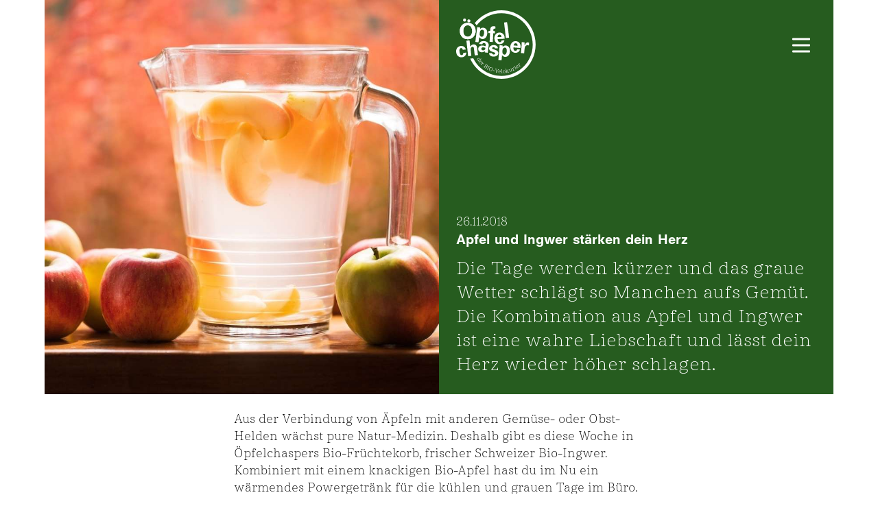

--- FILE ---
content_type: text/html; charset=utf-8
request_url: https://oepfelchasper.ch/de/blog/apfel-und-ingwer-starken-dein-herz/
body_size: 8123
content:
<!doctype html>


<html lang="de" class="base-root no-js " >
<head>
    <!--

               _ _ _       _
              | | (_)     | |
          __ _| | |_ _ __ | | __
         / _` | | | | '_ \| |/ /
        | (_| | | | | | | |   <
         \__,_|_|_|_|_| |_|_|\_\

        Die Branding- und Webagentur aus Zürich.

        allink.ch

    -->
    <meta charset="utf-8" />
    <meta name="viewport" content="width=device-width,initial-scale=1" />
    <meta http-equiv="x-ua-compatible" content="ie=edge" />
    <meta name="format-detection" content="telephone=no" />

    
    
        
<title>Apfel und Ingwer stärken dein Herz | Öpfelchasper, der Bio-Velokurier</title>


<link rel="canonical" href="https://oepfelchasper.ch/de/blog/apfel-und-ingwer-starken-dein-herz/" />
<meta content="Die Tage werden kürzer und das graue Wetter schlägt so Manchen aufs Gemüt. Die Kombination aus Apfel und Ingwer ist eine wahre Liebschaft und lässt dein Herz wieder höher schlagen." name="description" />
<meta content="U_kVJ3iLJdqrgADAvhwnWM6oMjlHe5H0gJdSLWUWDMA" name="google-site-verification" />


<meta property="og:type" content="website" />
<meta property="og:url" content="https://oepfelchasper.ch/de/blog/apfel-und-ingwer-starken-dein-herz/" />
<meta property="og:title" content="Apfel und Ingwer stärken dein Herz" />
<meta property="og:description" content="Die Tage werden kürzer und das graue Wetter schlägt so Manchen aufs Gemüt. Die Kombination aus Apfel und Ingwer ist eine wahre Liebschaft und lässt dein Herz wieder höher schlagen." />
<meta property="og:image" content="https://media.oepfelchasper.ch/filer_public/f0/e5/f0e5aabe-4cd0-4015-8830-09e66da37fb3/apfel_ingwer_powergetrank.jpg" />
<meta property="og:image:width" content="1200" />
<meta property="og:image:height" content="630" />

    

    
    
        


    
        <link rel="apple-touch-icon" sizes="180x180" href="https://media.oepfelchasper.ch/filer_public/6d/d6/6dd628f7-8ec8-4546-b8a3-cb05219bab7f/apple-touch-icon.png">
    


    
        <link rel="icon" type="image/png" href="https://media.oepfelchasper.ch/filer_public/82/de/82ded5f5-d67e-4b97-aa9d-bb6ee2ac6309/android-chrome-192x192.png" sizes="192x192">
    
        <link rel="icon" type="image/png" href="https://media.oepfelchasper.ch/filer_public/a8/2c/a82c6660-965c-4fbc-8ed9-2c9b5ac9e4de/android-chrome-256x256.png" sizes="256x256">
    
    
    <meta name="theme-color" content="#ffffff">


      <link rel="mask-icon" href="https://media.oepfelchasper.ch/filer_public/22/a0/22a0347f-7bbf-46e8-b01b-35b05095656f/safari-pinned-tab.svg" color="#282828">


    <meta name="msapplication-TileImage" content="https://media.oepfelchasper.ch/filer_public/5c/f2/5cf2381f-c092-4b51-a60e-fb2433ddc72b/mstile-150x150.png">
    <meta name="msapplication-TileColor" content="#282828">


    
        <link rel="icon" type="image/png" href="https://media.oepfelchasper.ch/filer_public/c8/49/c8497431-6d17-4f90-be81-0fc33b237c4d/favicon-16x16.png" sizes="16x16">
    
        <link rel="icon" type="image/png" href="https://media.oepfelchasper.ch/filer_public/7e/a6/7ea6b525-fa5c-4965-ba47-d626d8a79aa0/favicon-32x32.png" sizes="32x32">
    
    <!--[if IE]><link rel="shortcut icon" href="https://media.oepfelchasper.ch/filer_public/0e/04/0e042dc1-ac9e-4496-84f3-4e3083d10ff4/favicon.ico"><![endif]-->

    

    
    
        <link type="text/css" href="/static/build/app.min.e5d93791dbd6f5ecb3cf.css" rel="stylesheet" rel="preload" as="style"/>
    
    


    
    
    <script src="//cdnjs.cloudflare.com/ajax/libs/picturefill/3.0.3/picturefill.min.js" async></script>
    <!--[if lt IE 9]>
        <script src="//cdnjs.cloudflare.com/ajax/libs/html5shiv/3.7.3/html5shiv.min.js"></script>
        <script src="//cdnjs.cloudflare.com/ajax/libs/respond.js/1.4.2/respond.min.js"></script>
    <![endif]-->

    
    
        <!-- Google Tag Manager -->
    <link rel="preconnect" href="https://www.googletagmanager.com">
    <link rel="dns-prefetch" href="https://www.googletagmanager.com">

    <!-- Google Analytics -->
    <link rel="preconnect" href="https://www.google-analytics.com">
    <link rel="dns-prefetch" href="https://www.google-analytics.com">

    <!-- Google DoubleClick -->
    <link rel="preconnect" href="https://stats.g.doubleclick.net">
    <link rel="dns-prefetch" href="https://stats.g.doubleclick.net">

    <!-- Cloudflare CDN -->
    <link rel="preconnect" href="https://cdnjs.cloudflare.com">
    <link rel="dns-prefetch" href="https://cdnjs.cloudflare.com">


    <meta name="facebook-domain-verification" content="0tgr9wqxzqdexb68074i29mnycymzd">




    

</head>

<body id="page-top" class="noscript lang-de tpl-app-detail body-illustrations body-illustrations--news-detail" >

    
    <!-- Google Tag Manager -->
<noscript><iframe src="//www.googletagmanager.com/ns.html?id=GTM-M8NS333"
height="0" width="0" style="display:none;visibility:hidden"></iframe></noscript>
<script>(function(w,d,s,l,i){w[l]=w[l]||[];w[l].push({'gtm.start':
new Date().getTime(),event:'gtm.js'});var f=d.getElementsByTagName(s)[0],
j=d.createElement(s),dl=l!='dataLayer'?'&l='+l:'';j.async=true;j.src=
'//www.googletagmanager.com/gtm.js?id='+i+dl;f.parentNode.insertBefore(j,f);
})(window,document,'script','dataLayer','GTM-M8NS333');</script>
<!-- End Google Tag Manager -->

    <h1 class="sr-only">Rezepte, Tipps und Tricks rund um den Öpfelchasper und unseren Bio-Lieferanten</h1>


    
        
        <a class="skip-link" href="/de/" title="[Alt + 0]" accesskey="0">Go to homepage</a>
        <a class="skip-link" href="#primary-nav" title="[Alt + 1]" accesskey="1">Zur Navigation springen</a>
        <a class="skip-link" href="#page-content" title="[Alt + 2]" accesskey="2">Jump to content</a>
        <a class="skip-link" href="#page-footer" title="[Alt + 3]" accesskey="3">Jump to footer</a>
    

    <span id="current-page-id" style="display: none;" data-current-page="6"></span>

    
    

    
    
    
        
            <div id="disturber" class="disturber__container">
                <div class="disturber__content">
                    <div class="disturber__content-container">
                        
                        
                    </div>
                    <button class="disturber__close"><span lang="en">Close</span></button>
                </div>
            </div>
        
        <header class="site-header compact-mode-enabled compact-mode site-header--disturber">
                <div class="site-header__container">

                    <div class="site-header__inner">
                        <div class="brand-logo">
                            <a class="brand-logo__link" href="/de/" data-href="/de/">
                                <img class="brand-logo__image" src="/static/images/branding/logo.svg" alt="Öpfelchasper, der Bio-Velokurier" />
                            </a>
                        </div>

                        <button type="button" class="hamburger navbar-toggle collapsed" data-toggle="collapse" data-target="#primary-nav" aria-expanded="false" aria-controls="primary-nav">
                            <span class="sr-only">Kategorie-Navigation anzeigen</span>
                            <span class="hamburger-box">
                                <span class="hamburger-inner"></span>
                            </span>
                        </button>

                        <a href="#" class="hamburger desktop-menu-toggle">
                            <span class="sr-only">Kategorie-Navigation anzeigen</span>
                            <span class="hamburger-box">
                                <span class="hamburger-inner"></span>
                            </span>
                        </a>

                        
                        <div id="softpage-menu" class="desktop-menu inverted-colors">
                            





    
    

    <div  class="content-section content-section--tpl-col-2-variation-1 first container-enabled section-heading-h2  tpl-col-2-variation-1" data-scroll-spy="default" >

        
        

        
            
            
        

        
            
            
        

        
        

        
        
        <div class="content-section__template__col-2-variation-1 content-section__main-col-container">

            
            

            <div class="content-section__container " >

                
                

                <div class="content-section__inner">

                    

                    
                    

                    
                    

                        
                        

                        
                        
                        <div class="content-section__col-container">
                            <div class="content-section__col-container-inner">
                                
                                
                                
                                    




<div class="content-section__col content-section__col-1 col-order-mobile-0 " >

    
    

    <div class="content-section__column-manage-spacings">
        
            

<div class="content-plugin image-plugin image-container ">
    
    
    

    
        <a href="/de/bio-furs-buro/"
           class="image-plugin__link "
            
        >
    

    

    <picture id="picture-23166-500-500" class="lazyloader no-icon   ">

        

        <!--[if IE 9]><video style="display: none;"><![endif]-->

        
        

        
        
            <source
                data-srcset="https://media.oepfelchasper.ch/filer_public_thumbnails/filer_public/b5/78/b578f83e-e100-4a4b-ab43-651c2aab31ce/oepfelchasper-buero_e4a9953.jpg__500x500.0_q60_HIGH_RESOLUTION_crop-smart_subsampling-2_upscale.jpg, https://media.oepfelchasper.ch/filer_public_thumbnails/filer_public/b5/78/b578f83e-e100-4a4b-ab43-651c2aab31ce/oepfelchasper-buero_e4a9953.jpg__500x500.0_q60_HIGH_RESOLUTION_crop-smart_subsampling-2_upscale%402x.jpg 2x"
                media="(min-width:1200px)"
                >
        

        
        

        
        

        
        
        <source
            data-srcset="https://media.oepfelchasper.ch/filer_public_thumbnails/filer_public/b5/78/b578f83e-e100-4a4b-ab43-651c2aab31ce/oepfelchasper-buero_e4a9953.jpg__500x500.0_q60_HIGH_RESOLUTION_crop-smart_subsampling-2_upscale.jpg, https://media.oepfelchasper.ch/filer_public_thumbnails/filer_public/b5/78/b578f83e-e100-4a4b-ab43-651c2aab31ce/oepfelchasper-buero_e4a9953.jpg__500x500.0_q60_HIGH_RESOLUTION_crop-smart_subsampling-2_upscale%402x.jpg 2x"
            media="(min-width:576px)"
            >
        

        <!--[if IE 9]></video><![endif]-->

        
        <img
            class="lazyload"
            data-srcset="https://media.oepfelchasper.ch/filer_public_thumbnails/filer_public/b5/78/b578f83e-e100-4a4b-ab43-651c2aab31ce/oepfelchasper-buero_e4a9953.jpg__450x450.0_q60_HIGH_RESOLUTION_crop-smart_subsampling-2_upscale.jpg, https://media.oepfelchasper.ch/filer_public_thumbnails/filer_public/b5/78/b578f83e-e100-4a4b-ab43-651c2aab31ce/oepfelchasper-buero_e4a9953.jpg__450x450.0_q60_HIGH_RESOLUTION_crop-smart_subsampling-2_upscale%402x.jpg 2x"
            
            
        >

        <style>

            

            
                #picture-23166-500-500 {
                    padding-bottom: 100.0%;
                }
            
            
                @media (min-width:576px) {
                    #picture-23166-500-500 {
                        padding-bottom: 100.0%;
                    }
                }
            
            
            
            
                @media (min-width:1200px) {
                    #picture-23166-500-500 {
                        padding-bottom: 100.0%;
                    }
                }
            
            

        </style>

    </picture>



    

    
        </a>
    
    
    
    
</div>

        
            

<div class="content-plugin button-link-plugin main-nav-container main-nav-container--variation"><ul class="button-link-plugin__list"><li class="button-link-plugin__list-item"><a href="/de/bio-furs-buro/"
    class="button-link-plugin__link  text"
    
    id="softpage_menu2_plugin23168_Bio-fürs-Büro"
    ><span class="button-link-plugin__text">Bio fürs Büro</span></a></li></ul></div>
        
    </div>

    
    

</div>




                                
                                    




<div class="content-section__col content-section__col-2 col-order-mobile-1 " >

    
    

    <div class="content-section__column-manage-spacings">
        
            

<div class="content-plugin image-plugin image-container ">
    
    
    

    
        <a href="/de/bio-fur-dihei/"
           class="image-plugin__link "
            
        >
    

    

    <picture id="picture-23170-500-500" class="lazyloader no-icon   ">

        

        <!--[if IE 9]><video style="display: none;"><![endif]-->

        
        

        
        
            <source
                data-srcset="https://media.oepfelchasper.ch/filer_public_thumbnails/filer_public/7b/cf/7bcf623f-1d83-469b-a433-837134c6195e/oepfelchasper-zuhause_e4a0139.jpg__500x500.0_q60_HIGH_RESOLUTION_crop-smart_subsampling-2_upscale.jpg, https://media.oepfelchasper.ch/filer_public_thumbnails/filer_public/7b/cf/7bcf623f-1d83-469b-a433-837134c6195e/oepfelchasper-zuhause_e4a0139.jpg__500x500.0_q60_HIGH_RESOLUTION_crop-smart_subsampling-2_upscale%402x.jpg 2x"
                media="(min-width:1200px)"
                >
        

        
        

        
        

        
        
        <source
            data-srcset="https://media.oepfelchasper.ch/filer_public_thumbnails/filer_public/7b/cf/7bcf623f-1d83-469b-a433-837134c6195e/oepfelchasper-zuhause_e4a0139.jpg__500x500.0_q60_HIGH_RESOLUTION_crop-smart_subsampling-2_upscale.jpg, https://media.oepfelchasper.ch/filer_public_thumbnails/filer_public/7b/cf/7bcf623f-1d83-469b-a433-837134c6195e/oepfelchasper-zuhause_e4a0139.jpg__500x500.0_q60_HIGH_RESOLUTION_crop-smart_subsampling-2_upscale%402x.jpg 2x"
            media="(min-width:576px)"
            >
        

        <!--[if IE 9]></video><![endif]-->

        
        <img
            class="lazyload"
            data-srcset="https://media.oepfelchasper.ch/filer_public_thumbnails/filer_public/7b/cf/7bcf623f-1d83-469b-a433-837134c6195e/oepfelchasper-zuhause_e4a0139.jpg__450x450.0_q60_HIGH_RESOLUTION_crop-smart_subsampling-2_upscale.jpg, https://media.oepfelchasper.ch/filer_public_thumbnails/filer_public/7b/cf/7bcf623f-1d83-469b-a433-837134c6195e/oepfelchasper-zuhause_e4a0139.jpg__450x450.0_q60_HIGH_RESOLUTION_crop-smart_subsampling-2_upscale%402x.jpg 2x"
            
            
        >

        <style>

            

            
                #picture-23170-500-500 {
                    padding-bottom: 100.0%;
                }
            
            
                @media (min-width:576px) {
                    #picture-23170-500-500 {
                        padding-bottom: 100.0%;
                    }
                }
            
            
            
            
                @media (min-width:1200px) {
                    #picture-23170-500-500 {
                        padding-bottom: 100.0%;
                    }
                }
            
            

        </style>

    </picture>



    

    
        </a>
    
    
    
    
</div>

        
            

<div class="content-plugin button-link-plugin main-nav-container main-nav-container--variation"><ul class="button-link-plugin__list"><li class="button-link-plugin__list-item"><a href="/de/bio-fur-dihei/"
    class="button-link-plugin__link  text"
    
    id="softpage_menu2_plugin23172_Bio-für-zu-Hause"
    ><span class="button-link-plugin__text">Bio für zu Hause</span></a></li></ul></div>
        
    </div>

    
    

</div>




                                
                                
                                
                            </div>
                        </div>
                        
                        

                    
                    

                </div>

                
                

            </div>

            
            

        </div>

        
        

    </div>

    
    








    
    

    <div  class="content-section content-section--tpl-col-1 container-enabled section-heading-h2  tpl-col-1" data-scroll-spy="default" >

        
        

        
            
            
        

        
            
            
        

        
        

        
        
        <div class="content-section__template__col-1 content-section__main-col-container">

            
            

            <div class="content-section__container " >

                
                

                <div class="content-section__inner">

                    

                    
                    

                    
                    

                        
                        

                        
                        
                        <div class="content-section__col-container">
                            <div class="content-section__col-container-inner">
                                
                                
                                
                                    




<div class="content-section__col content-section__col-1 col-empty col-order-mobile-0 " >

    
    

    <div class="content-section__column-manage-spacings">
        
    </div>

    
    

</div>




                                
                                
                                
                            </div>
                        </div>
                        
                        

                    
                    

                </div>

                
                

            </div>

            
            

        </div>

        
        

    </div>

    
    








    
    

    <div  class="content-section content-section--tpl-col-2-variation-1 container-enabled section-heading-h2  tpl-col-2-variation-1" data-scroll-spy="default" >

        
        

        
            
            
        

        
            
            
        

        
        

        
        
        <div class="content-section__template__col-2-variation-1 content-section__main-col-container">

            
            

            <div class="content-section__container " >

                
                

                <div class="content-section__inner">

                    

                    
                    

                    
                    

                        
                        

                        
                        
                        <div class="content-section__col-container">
                            <div class="content-section__col-container-inner">
                                
                                
                                
                                    




<div class="content-section__col content-section__col-1 col-order-mobile-0 " >

    
    

    <div class="content-section__column-manage-spacings">
        
            

<div class="content-plugin button-link-plugin main-nav-container"><ul class="button-link-plugin__list"><li class="button-link-plugin__list-item"><a href="/de/arbeiten-bei-opfelchasper/"
    class="button-link-plugin__link  text"
    
    id="softpage_menu2_plugin23181_Arbeiten-bei-Öpfelchasper"
    ><span class="button-link-plugin__text">Arbeiten bei Öpfelchasper</span></a></li><li class="button-link-plugin__list-item"><a href="/de/gutschein-schenken/"
    class="button-link-plugin__link  text"
    
    id="softpage_menu2_plugin23180_Gutschein-schenken"
    ><span class="button-link-plugin__text">Gutschein schenken</span></a></li><li class="button-link-plugin__list-item"><a href="/de/abo-schenken/"
    class="button-link-plugin__link  text"
    
    id="softpage_menu2_plugin23179_Bio-Abo-schenken"
    ><span class="button-link-plugin__text">Bio-Abo schenken</span></a></li><li class="button-link-plugin__list-item"><a href="/de/lexikon/"
    class="button-link-plugin__link  text"
    
    id="softpage_menu2_plugin23183_Gemüse--und-Früchtelexikon"
    ><span class="button-link-plugin__text">Gemüse- und Früchtelexikon</span></a></li><li class="button-link-plugin__list-item"><a href="/de/blog/"
    class="button-link-plugin__link  text"
    
    id="softpage_menu2_plugin23182_Rezepte-&amp;-Geschichten"
    ><span class="button-link-plugin__text">Rezepte &amp; Geschichten</span></a></li><li class="button-link-plugin__list-item"><a href="/de/faq/"
    class="button-link-plugin__link  text"
    
    id="softpage_menu2_plugin23184_Häufig-gestellte-Fragen"
    ><span class="button-link-plugin__text">Häufig gestellte Fragen</span></a></li><li class="button-link-plugin__list-item"><a href="/de/uber-uns/"
    class="button-link-plugin__link  text"
    
    id="softpage_menu2_plugin23178_Über-uns"
    ><span class="button-link-plugin__text">Über uns</span></a></li></ul></div>
        
    </div>

    
    

</div>




                                
                                    




<div class="content-section__col content-section__col-2 col-order-mobile-1 " >

    
    

    <div class="content-section__column-manage-spacings">
        
            

<div class="content-plugin image-plugin image-container ">
    
    
    

    
        <a href="/de/extras/"
           class="image-plugin__link "
            
        >
    

    

    <picture id="picture-23188-1500-1500" class="lazyloader    ">

        

        <!--[if IE 9]><video style="display: none;"><![endif]-->

        
        

        
        
            <source
                data-srcset="https://media.oepfelchasper.ch/filer_public_thumbnails/filer_public/5e/fa/5efac2ce-bff3-40eb-93f3-2f7b4bc7239d/collage3.jpg__1500x1500.0_q60_HIGH_RESOLUTION_crop-smart_subsampling-2_upscale.jpg, https://media.oepfelchasper.ch/filer_public_thumbnails/filer_public/5e/fa/5efac2ce-bff3-40eb-93f3-2f7b4bc7239d/collage3.jpg__1500x1500.0_q60_HIGH_RESOLUTION_crop-smart_subsampling-2_upscale%402x.jpg 2x"
                media="(min-width:1200px)"
                >
        

        
        

        
        

        
        
        <source
            data-srcset="https://media.oepfelchasper.ch/filer_public_thumbnails/filer_public/5e/fa/5efac2ce-bff3-40eb-93f3-2f7b4bc7239d/collage3.jpg__1200x1200.0_q60_HIGH_RESOLUTION_crop-smart_subsampling-2_upscale.jpg, https://media.oepfelchasper.ch/filer_public_thumbnails/filer_public/5e/fa/5efac2ce-bff3-40eb-93f3-2f7b4bc7239d/collage3.jpg__1200x1200.0_q60_HIGH_RESOLUTION_crop-smart_subsampling-2_upscale%402x.jpg 2x"
            media="(min-width:576px)"
            >
        

        <!--[if IE 9]></video><![endif]-->

        
        <img
            class="lazyload"
            data-srcset="https://media.oepfelchasper.ch/filer_public_thumbnails/filer_public/5e/fa/5efac2ce-bff3-40eb-93f3-2f7b4bc7239d/collage3.jpg__450x450.0_q60_HIGH_RESOLUTION_crop-smart_subsampling-2_upscale.jpg, https://media.oepfelchasper.ch/filer_public_thumbnails/filer_public/5e/fa/5efac2ce-bff3-40eb-93f3-2f7b4bc7239d/collage3.jpg__450x450.0_q60_HIGH_RESOLUTION_crop-smart_subsampling-2_upscale%402x.jpg 2x"
            
            
        >

        <style>

            

            
                #picture-23188-1500-1500 {
                    padding-bottom: 100.0%;
                }
            
            
                @media (min-width:576px) {
                    #picture-23188-1500-1500 {
                        padding-bottom: 100.0%;
                    }
                }
            
            
            
            
                @media (min-width:1200px) {
                    #picture-23188-1500-1500 {
                        padding-bottom: 100.0%;
                    }
                }
            
            

        </style>

    </picture>



    

    
        </a>
    
    
    
    
</div>

        
            

<div class="content-plugin button-link-plugin main-nav-container"><ul class="button-link-plugin__list"><li class="button-link-plugin__list-item"><a href="/de/extras/"
    class="button-link-plugin__link  text"
    
    id="softpage_menu2_plugin23187_Extras-zu-deinem-Bio-Korb"
    ><span class="button-link-plugin__text">Extras zu deinem Bio-Korb</span></a></li></ul></div>
        
    </div>

    
    

</div>




                                
                                
                                
                            </div>
                        </div>
                        
                        

                    
                    

                </div>

                
                

            </div>

            
            

        </div>

        
        

    </div>

    
    



                        </div>

                    </div>

                </div>

            </header>

            
            <div id="primary-nav" class="primary-nav" role="navigation">
                
                <div class="mobile-softpage-content inverted-colors">
                    





    
    

    <div  class="content-section content-section--tpl-col-2-variation-1 first container-enabled section-heading-h2  tpl-col-2-variation-1" data-scroll-spy="default" >

        
        

        
            
            
        

        
            
            
        

        
        

        
        
        <div class="content-section__template__col-2-variation-1 content-section__main-col-container">

            
            

            <div class="content-section__container " >

                
                

                <div class="content-section__inner">

                    

                    
                    

                    
                    

                        
                        

                        
                        
                        <div class="content-section__col-container">
                            <div class="content-section__col-container-inner">
                                
                                
                                
                                    




<div class="content-section__col content-section__col-1 col-order-mobile-0 " >

    
    

    <div class="content-section__column-manage-spacings">
        
            

<div class="content-plugin image-plugin image-container ">
    
    
    

    
        <a href="/de/bio-furs-buro/"
           class="image-plugin__link "
            
        >
    

    

    <picture id="picture-23166-500-500" class="lazyloader no-icon   ">

        

        <!--[if IE 9]><video style="display: none;"><![endif]-->

        
        

        
        
            <source
                data-srcset="https://media.oepfelchasper.ch/filer_public_thumbnails/filer_public/b5/78/b578f83e-e100-4a4b-ab43-651c2aab31ce/oepfelchasper-buero_e4a9953.jpg__500x500.0_q60_HIGH_RESOLUTION_crop-smart_subsampling-2_upscale.jpg, https://media.oepfelchasper.ch/filer_public_thumbnails/filer_public/b5/78/b578f83e-e100-4a4b-ab43-651c2aab31ce/oepfelchasper-buero_e4a9953.jpg__500x500.0_q60_HIGH_RESOLUTION_crop-smart_subsampling-2_upscale%402x.jpg 2x"
                media="(min-width:1200px)"
                >
        

        
        

        
        

        
        
        <source
            data-srcset="https://media.oepfelchasper.ch/filer_public_thumbnails/filer_public/b5/78/b578f83e-e100-4a4b-ab43-651c2aab31ce/oepfelchasper-buero_e4a9953.jpg__500x500.0_q60_HIGH_RESOLUTION_crop-smart_subsampling-2_upscale.jpg, https://media.oepfelchasper.ch/filer_public_thumbnails/filer_public/b5/78/b578f83e-e100-4a4b-ab43-651c2aab31ce/oepfelchasper-buero_e4a9953.jpg__500x500.0_q60_HIGH_RESOLUTION_crop-smart_subsampling-2_upscale%402x.jpg 2x"
            media="(min-width:576px)"
            >
        

        <!--[if IE 9]></video><![endif]-->

        
        <img
            class="lazyload"
            data-srcset="https://media.oepfelchasper.ch/filer_public_thumbnails/filer_public/b5/78/b578f83e-e100-4a4b-ab43-651c2aab31ce/oepfelchasper-buero_e4a9953.jpg__450x450.0_q60_HIGH_RESOLUTION_crop-smart_subsampling-2_upscale.jpg, https://media.oepfelchasper.ch/filer_public_thumbnails/filer_public/b5/78/b578f83e-e100-4a4b-ab43-651c2aab31ce/oepfelchasper-buero_e4a9953.jpg__450x450.0_q60_HIGH_RESOLUTION_crop-smart_subsampling-2_upscale%402x.jpg 2x"
            
            
        >

        <style>

            

            
                #picture-23166-500-500 {
                    padding-bottom: 100.0%;
                }
            
            
                @media (min-width:576px) {
                    #picture-23166-500-500 {
                        padding-bottom: 100.0%;
                    }
                }
            
            
            
            
                @media (min-width:1200px) {
                    #picture-23166-500-500 {
                        padding-bottom: 100.0%;
                    }
                }
            
            

        </style>

    </picture>



    

    
        </a>
    
    
    
    
</div>

        
            

<div class="content-plugin button-link-plugin main-nav-container main-nav-container--variation"><ul class="button-link-plugin__list"><li class="button-link-plugin__list-item"><a href="/de/bio-furs-buro/"
    class="button-link-plugin__link  text"
    
    id="softpage_menu2_plugin23168_Bio-fürs-Büro"
    ><span class="button-link-plugin__text">Bio fürs Büro</span></a></li></ul></div>
        
    </div>

    
    

</div>




                                
                                    




<div class="content-section__col content-section__col-2 col-order-mobile-1 " >

    
    

    <div class="content-section__column-manage-spacings">
        
            

<div class="content-plugin image-plugin image-container ">
    
    
    

    
        <a href="/de/bio-fur-dihei/"
           class="image-plugin__link "
            
        >
    

    

    <picture id="picture-23170-500-500" class="lazyloader no-icon   ">

        

        <!--[if IE 9]><video style="display: none;"><![endif]-->

        
        

        
        
            <source
                data-srcset="https://media.oepfelchasper.ch/filer_public_thumbnails/filer_public/7b/cf/7bcf623f-1d83-469b-a433-837134c6195e/oepfelchasper-zuhause_e4a0139.jpg__500x500.0_q60_HIGH_RESOLUTION_crop-smart_subsampling-2_upscale.jpg, https://media.oepfelchasper.ch/filer_public_thumbnails/filer_public/7b/cf/7bcf623f-1d83-469b-a433-837134c6195e/oepfelchasper-zuhause_e4a0139.jpg__500x500.0_q60_HIGH_RESOLUTION_crop-smart_subsampling-2_upscale%402x.jpg 2x"
                media="(min-width:1200px)"
                >
        

        
        

        
        

        
        
        <source
            data-srcset="https://media.oepfelchasper.ch/filer_public_thumbnails/filer_public/7b/cf/7bcf623f-1d83-469b-a433-837134c6195e/oepfelchasper-zuhause_e4a0139.jpg__500x500.0_q60_HIGH_RESOLUTION_crop-smart_subsampling-2_upscale.jpg, https://media.oepfelchasper.ch/filer_public_thumbnails/filer_public/7b/cf/7bcf623f-1d83-469b-a433-837134c6195e/oepfelchasper-zuhause_e4a0139.jpg__500x500.0_q60_HIGH_RESOLUTION_crop-smart_subsampling-2_upscale%402x.jpg 2x"
            media="(min-width:576px)"
            >
        

        <!--[if IE 9]></video><![endif]-->

        
        <img
            class="lazyload"
            data-srcset="https://media.oepfelchasper.ch/filer_public_thumbnails/filer_public/7b/cf/7bcf623f-1d83-469b-a433-837134c6195e/oepfelchasper-zuhause_e4a0139.jpg__450x450.0_q60_HIGH_RESOLUTION_crop-smart_subsampling-2_upscale.jpg, https://media.oepfelchasper.ch/filer_public_thumbnails/filer_public/7b/cf/7bcf623f-1d83-469b-a433-837134c6195e/oepfelchasper-zuhause_e4a0139.jpg__450x450.0_q60_HIGH_RESOLUTION_crop-smart_subsampling-2_upscale%402x.jpg 2x"
            
            
        >

        <style>

            

            
                #picture-23170-500-500 {
                    padding-bottom: 100.0%;
                }
            
            
                @media (min-width:576px) {
                    #picture-23170-500-500 {
                        padding-bottom: 100.0%;
                    }
                }
            
            
            
            
                @media (min-width:1200px) {
                    #picture-23170-500-500 {
                        padding-bottom: 100.0%;
                    }
                }
            
            

        </style>

    </picture>



    

    
        </a>
    
    
    
    
</div>

        
            

<div class="content-plugin button-link-plugin main-nav-container main-nav-container--variation"><ul class="button-link-plugin__list"><li class="button-link-plugin__list-item"><a href="/de/bio-fur-dihei/"
    class="button-link-plugin__link  text"
    
    id="softpage_menu2_plugin23172_Bio-für-zu-Hause"
    ><span class="button-link-plugin__text">Bio für zu Hause</span></a></li></ul></div>
        
    </div>

    
    

</div>




                                
                                
                                
                            </div>
                        </div>
                        
                        

                    
                    

                </div>

                
                

            </div>

            
            

        </div>

        
        

    </div>

    
    








    
    

    <div  class="content-section content-section--tpl-col-1 container-enabled section-heading-h2  tpl-col-1" data-scroll-spy="default" >

        
        

        
            
            
        

        
            
            
        

        
        

        
        
        <div class="content-section__template__col-1 content-section__main-col-container">

            
            

            <div class="content-section__container " >

                
                

                <div class="content-section__inner">

                    

                    
                    

                    
                    

                        
                        

                        
                        
                        <div class="content-section__col-container">
                            <div class="content-section__col-container-inner">
                                
                                
                                
                                    




<div class="content-section__col content-section__col-1 col-empty col-order-mobile-0 " >

    
    

    <div class="content-section__column-manage-spacings">
        
    </div>

    
    

</div>




                                
                                
                                
                            </div>
                        </div>
                        
                        

                    
                    

                </div>

                
                

            </div>

            
            

        </div>

        
        

    </div>

    
    








    
    

    <div  class="content-section content-section--tpl-col-2-variation-1 container-enabled section-heading-h2  tpl-col-2-variation-1" data-scroll-spy="default" >

        
        

        
            
            
        

        
            
            
        

        
        

        
        
        <div class="content-section__template__col-2-variation-1 content-section__main-col-container">

            
            

            <div class="content-section__container " >

                
                

                <div class="content-section__inner">

                    

                    
                    

                    
                    

                        
                        

                        
                        
                        <div class="content-section__col-container">
                            <div class="content-section__col-container-inner">
                                
                                
                                
                                    




<div class="content-section__col content-section__col-1 col-order-mobile-0 " >

    
    

    <div class="content-section__column-manage-spacings">
        
            

<div class="content-plugin button-link-plugin main-nav-container"><ul class="button-link-plugin__list"><li class="button-link-plugin__list-item"><a href="/de/arbeiten-bei-opfelchasper/"
    class="button-link-plugin__link  text"
    
    id="softpage_menu2_plugin23181_Arbeiten-bei-Öpfelchasper"
    ><span class="button-link-plugin__text">Arbeiten bei Öpfelchasper</span></a></li><li class="button-link-plugin__list-item"><a href="/de/gutschein-schenken/"
    class="button-link-plugin__link  text"
    
    id="softpage_menu2_plugin23180_Gutschein-schenken"
    ><span class="button-link-plugin__text">Gutschein schenken</span></a></li><li class="button-link-plugin__list-item"><a href="/de/abo-schenken/"
    class="button-link-plugin__link  text"
    
    id="softpage_menu2_plugin23179_Bio-Abo-schenken"
    ><span class="button-link-plugin__text">Bio-Abo schenken</span></a></li><li class="button-link-plugin__list-item"><a href="/de/lexikon/"
    class="button-link-plugin__link  text"
    
    id="softpage_menu2_plugin23183_Gemüse--und-Früchtelexikon"
    ><span class="button-link-plugin__text">Gemüse- und Früchtelexikon</span></a></li><li class="button-link-plugin__list-item"><a href="/de/blog/"
    class="button-link-plugin__link  text"
    
    id="softpage_menu2_plugin23182_Rezepte-&amp;-Geschichten"
    ><span class="button-link-plugin__text">Rezepte &amp; Geschichten</span></a></li><li class="button-link-plugin__list-item"><a href="/de/faq/"
    class="button-link-plugin__link  text"
    
    id="softpage_menu2_plugin23184_Häufig-gestellte-Fragen"
    ><span class="button-link-plugin__text">Häufig gestellte Fragen</span></a></li><li class="button-link-plugin__list-item"><a href="/de/uber-uns/"
    class="button-link-plugin__link  text"
    
    id="softpage_menu2_plugin23178_Über-uns"
    ><span class="button-link-plugin__text">Über uns</span></a></li></ul></div>
        
    </div>

    
    

</div>




                                
                                    




<div class="content-section__col content-section__col-2 col-order-mobile-1 " >

    
    

    <div class="content-section__column-manage-spacings">
        
            

<div class="content-plugin image-plugin image-container ">
    
    
    

    
        <a href="/de/extras/"
           class="image-plugin__link "
            
        >
    

    

    <picture id="picture-23188-1500-1500" class="lazyloader    ">

        

        <!--[if IE 9]><video style="display: none;"><![endif]-->

        
        

        
        
            <source
                data-srcset="https://media.oepfelchasper.ch/filer_public_thumbnails/filer_public/5e/fa/5efac2ce-bff3-40eb-93f3-2f7b4bc7239d/collage3.jpg__1500x1500.0_q60_HIGH_RESOLUTION_crop-smart_subsampling-2_upscale.jpg, https://media.oepfelchasper.ch/filer_public_thumbnails/filer_public/5e/fa/5efac2ce-bff3-40eb-93f3-2f7b4bc7239d/collage3.jpg__1500x1500.0_q60_HIGH_RESOLUTION_crop-smart_subsampling-2_upscale%402x.jpg 2x"
                media="(min-width:1200px)"
                >
        

        
        

        
        

        
        
        <source
            data-srcset="https://media.oepfelchasper.ch/filer_public_thumbnails/filer_public/5e/fa/5efac2ce-bff3-40eb-93f3-2f7b4bc7239d/collage3.jpg__1200x1200.0_q60_HIGH_RESOLUTION_crop-smart_subsampling-2_upscale.jpg, https://media.oepfelchasper.ch/filer_public_thumbnails/filer_public/5e/fa/5efac2ce-bff3-40eb-93f3-2f7b4bc7239d/collage3.jpg__1200x1200.0_q60_HIGH_RESOLUTION_crop-smart_subsampling-2_upscale%402x.jpg 2x"
            media="(min-width:576px)"
            >
        

        <!--[if IE 9]></video><![endif]-->

        
        <img
            class="lazyload"
            data-srcset="https://media.oepfelchasper.ch/filer_public_thumbnails/filer_public/5e/fa/5efac2ce-bff3-40eb-93f3-2f7b4bc7239d/collage3.jpg__450x450.0_q60_HIGH_RESOLUTION_crop-smart_subsampling-2_upscale.jpg, https://media.oepfelchasper.ch/filer_public_thumbnails/filer_public/5e/fa/5efac2ce-bff3-40eb-93f3-2f7b4bc7239d/collage3.jpg__450x450.0_q60_HIGH_RESOLUTION_crop-smart_subsampling-2_upscale%402x.jpg 2x"
            
            
        >

        <style>

            

            
                #picture-23188-1500-1500 {
                    padding-bottom: 100.0%;
                }
            
            
                @media (min-width:576px) {
                    #picture-23188-1500-1500 {
                        padding-bottom: 100.0%;
                    }
                }
            
            
            
            
                @media (min-width:1200px) {
                    #picture-23188-1500-1500 {
                        padding-bottom: 100.0%;
                    }
                }
            
            

        </style>

    </picture>



    

    
        </a>
    
    
    
    
</div>

        
            

<div class="content-plugin button-link-plugin main-nav-container"><ul class="button-link-plugin__list"><li class="button-link-plugin__list-item"><a href="/de/extras/"
    class="button-link-plugin__link  text"
    
    id="softpage_menu2_plugin23187_Extras-zu-deinem-Bio-Korb"
    ><span class="button-link-plugin__text">Extras zu deinem Bio-Korb</span></a></li></ul></div>
        
    </div>

    
    

</div>




                                
                                
                                
                            </div>
                        </div>
                        
                        

                    
                    

                </div>

                
                

            </div>

            
            

        </div>

        
        

    </div>

    
    



                </div>
            </div>

        
        <div class="site-header-buffer"></div>
        <div class="disturber__buffer"></div>
        
        <div class="smooth-scroll-header-compact-mode-size"></div>

    

    
    <hr class="sr-only" id="page-content" />
    
        <section class="site-content" >
            

    <article class="app-detail news-plugin" >

        
        

        
        <div class="content-section app-detail__header app-detail__header--deeplink inverted-colors col-1-spacing-disabled first container-enabled section-heading-h2 has-bg-color project-color-2 tpl-col-1-1 on-screen-default" >
            <div class="content-section__template__col-1-1 content-section__main-col-container">
                <div class="content-section__container ">
                    <div class="content-section__inner">
                        <div class="content-section__col-container">
                            <div class="content-section__col-container-inner">
                                <div class="content-section__col content-section__col-1 col-order-mobile-0 ">
                                    <div class="content-section__column-manage-spacings">
                                        
                                        

                                        
                                        
                                            <div class="image-container app-detail__header-image-container">
                                                

    <picture id="picture-25-242-900-900" class="lazyloader    ">

        

        <!--[if IE 9]><video style="display: none;"><![endif]-->

        
        

        
        
            <source
                data-srcset="https://media.oepfelchasper.ch/filer_public_thumbnails/filer_public/f0/e5/f0e5aabe-4cd0-4015-8830-09e66da37fb3/apfel_ingwer_powergetrank.jpg__900x900.0_q60_HIGH_RESOLUTION_crop-smart_subsampling-2_upscale.jpg, https://media.oepfelchasper.ch/filer_public_thumbnails/filer_public/f0/e5/f0e5aabe-4cd0-4015-8830-09e66da37fb3/apfel_ingwer_powergetrank.jpg__900x900.0_q60_HIGH_RESOLUTION_crop-smart_subsampling-2_upscale%402x.jpg 2x"
                media="(min-width:1200px)"
                >
        

        
        

        
        

        
        
        <source
            data-srcset="https://media.oepfelchasper.ch/filer_public_thumbnails/filer_public/f0/e5/f0e5aabe-4cd0-4015-8830-09e66da37fb3/apfel_ingwer_powergetrank.jpg__650x650.0_q60_HIGH_RESOLUTION_crop-smart_subsampling-2_upscale.jpg, https://media.oepfelchasper.ch/filer_public_thumbnails/filer_public/f0/e5/f0e5aabe-4cd0-4015-8830-09e66da37fb3/apfel_ingwer_powergetrank.jpg__650x650.0_q60_HIGH_RESOLUTION_crop-smart_subsampling-2_upscale%402x.jpg 2x"
            media="(min-width:576px)"
            >
        

        <!--[if IE 9]></video><![endif]-->

        
        <img
            class="lazyload"
            data-srcset="https://media.oepfelchasper.ch/filer_public_thumbnails/filer_public/f0/e5/f0e5aabe-4cd0-4015-8830-09e66da37fb3/apfel_ingwer_powergetrank.jpg__450x450.0_q60_HIGH_RESOLUTION_crop-smart_subsampling-2_upscale.jpg, https://media.oepfelchasper.ch/filer_public_thumbnails/filer_public/f0/e5/f0e5aabe-4cd0-4015-8830-09e66da37fb3/apfel_ingwer_powergetrank.jpg__450x450.0_q60_HIGH_RESOLUTION_crop-smart_subsampling-2_upscale%402x.jpg 2x"
            
            
        >

        <style>

            

            
                #picture-25-242-900-900 {
                    padding-bottom: 100.0%;
                }
            
            
                @media (min-width:576px) {
                    #picture-25-242-900-900 {
                        padding-bottom: 100.0%;
                    }
                }
            
            
            
            
                @media (min-width:1200px) {
                    #picture-25-242-900-900 {
                        padding-bottom: 100.0%;
                    }
                }
            
            

        </style>

    </picture>


                                            </div>
                                        
                                    </div>
                                </div>
                                <div class="content-section__col content-section__col-2 align-v-desktop-bottom col-order-mobile-1 ">
                                    <div class="content-section__column-manage-spacings">
                                        <div class="content plugin text-plugin text-container">
                                            
                                                <p class="news-plugin__detail-date">
                                                    26.11.2018
                                                </p>
                                            
                                            <h2  class="news-plugin__detail-heading">
                                                Apfel und Ingwer stärken dein Herz
                                            </h2>
                                            
                                                <p class="news-plugin__detail-lead lead">
                                                    Die Tage werden kürzer und das graue Wetter schlägt so Manchen aufs Gemüt. Die Kombination aus Apfel und Ingwer ist eine wahre Liebschaft und lässt dein Herz wieder höher schlagen.
                                                </p>
                                            
                                        </div>
                                    </div>
                                </div>
                            </div>
                        </div>
                    </div>
                </div>
            </div>
        </div>


        
        <div class="content-section app-detail__header app-detail__header--softpage container-enabled ">
            <div class="content-section__container">
                <div class="app-detail__col-container">

                    <div class="app-detail__header-col">

                        
                        

                        
                        
                            <div class="image-container app-detail__header-image-container">
                                

    <picture id="picture-25-242-800-800" class="lazyloader    ">

        

        <!--[if IE 9]><video style="display: none;"><![endif]-->

        
        

        
        
            <source
                data-srcset="https://media.oepfelchasper.ch/filer_public_thumbnails/filer_public/f0/e5/f0e5aabe-4cd0-4015-8830-09e66da37fb3/apfel_ingwer_powergetrank.jpg__800x800.0_q60_HIGH_RESOLUTION_crop-smart_subsampling-2_upscale.jpg, https://media.oepfelchasper.ch/filer_public_thumbnails/filer_public/f0/e5/f0e5aabe-4cd0-4015-8830-09e66da37fb3/apfel_ingwer_powergetrank.jpg__800x800.0_q60_HIGH_RESOLUTION_crop-smart_subsampling-2_upscale%402x.jpg 2x"
                media="(min-width:1200px)"
                >
        

        
        

        
        

        
        
        <source
            data-srcset="https://media.oepfelchasper.ch/filer_public_thumbnails/filer_public/f0/e5/f0e5aabe-4cd0-4015-8830-09e66da37fb3/apfel_ingwer_powergetrank.jpg__600x600.0_q60_HIGH_RESOLUTION_crop-smart_subsampling-2_upscale.jpg, https://media.oepfelchasper.ch/filer_public_thumbnails/filer_public/f0/e5/f0e5aabe-4cd0-4015-8830-09e66da37fb3/apfel_ingwer_powergetrank.jpg__600x600.0_q60_HIGH_RESOLUTION_crop-smart_subsampling-2_upscale%402x.jpg 2x"
            media="(min-width:576px)"
            >
        

        <!--[if IE 9]></video><![endif]-->

        
        <img
            class="lazyload"
            data-srcset="https://media.oepfelchasper.ch/filer_public_thumbnails/filer_public/f0/e5/f0e5aabe-4cd0-4015-8830-09e66da37fb3/apfel_ingwer_powergetrank.jpg__450x450.0_q60_HIGH_RESOLUTION_crop-smart_subsampling-2_upscale.jpg, https://media.oepfelchasper.ch/filer_public_thumbnails/filer_public/f0/e5/f0e5aabe-4cd0-4015-8830-09e66da37fb3/apfel_ingwer_powergetrank.jpg__450x450.0_q60_HIGH_RESOLUTION_crop-smart_subsampling-2_upscale%402x.jpg 2x"
            
            
        >

        <style>

            

            
                #picture-25-242-800-800 {
                    padding-bottom: 100.0%;
                }
            
            
                @media (min-width:576px) {
                    #picture-25-242-800-800 {
                        padding-bottom: 100.0%;
                    }
                }
            
            
            
            
                @media (min-width:1200px) {
                    #picture-25-242-800-800 {
                        padding-bottom: 100.0%;
                    }
                }
            
            

        </style>

    </picture>


                            </div>
                        

                    </div>

                </div>
            </div>
        </div>

        
        <div class="content-section app-detail__content container-enabled">
            <div class="content-section__container">

                <header class="app-detail__heading-container">
                    
                        <div class="app-detail__created">
                            26.11.2018
                        </div>
                    
                    <h2 class="app-detail__heading">
                        Apfel und Ingwer stärken dein Herz
                    </h2>
                </header>

                <div class="app-detail__col-container app-detail__template__col-1">

                    <div class="app-detail__col app-detail__col-1">
                        
                            <div class="app-detail__lead">
                                Die Tage werden kürzer und das graue Wetter schlägt so Manchen aufs Gemüt. Die Kombination aus Apfel und Ingwer ist eine wahre Liebschaft und lässt dein Herz wieder höher schlagen.
                            </div>
                        
                        <div class="app-detail__content-container">
                            
                            
                                <div class="app-detail__content-container">
                            
                        





    
    

    <div  class="content-section content-section--tpl-col-1 first container-enabled section-heading-h2  tpl-col-1" data-scroll-spy="default" >

        
        

        
            
            
        

        
            
            
        

        
        

        
        
        <div class="content-section__template__col-1 content-section__main-col-container">

            
            

            <div class="content-section__container " >

                
                

                <div class="content-section__inner">

                    

                    
                    

                    
                    

                        
                        

                        
                        
                        <div class="content-section__col-container">
                            <div class="content-section__col-container-inner">
                                
                                
                                
                                    




<div class="content-section__col content-section__col-1 col-order-mobile-0 " >

    
    

    <div class="content-section__column-manage-spacings">
        
            <div class="content-plugin text-plugin text-container">
    <p>Aus der Verbindung von Äpfeln mit anderen Gemüse- oder Obst-Helden wächst pure Natur-Medizin. Deshalb gibt es diese Woche in Öpfelchaspers Bio-Früchtekorb, frischer Schweizer Bio-Ingwer. Kombiniert mit einem knackigen Bio-Apfel hast du im Nu ein wärmendes Powergetränk für die kühlen und grauen Tage im Büro. </p>

<p>Die Scharfmacher (Gingerol und Shogaol) des Ingwers töten Keime in deinem Körper, regen deine Verdauung an und wirken entgiftend. Die Scharfstoffe erhöhen zudem die Schlagkraft deines Herzens. So kann sich dein Herz in den Pausen besser erholen und das Blut wird mit mehr Sauerstoff versorgt.  Für diese Wirkung wird täglich ein Teelöffel frisch geriebener Ingwer empfohlen.  </p>

<h2>Ein einfaches Rezept mit Herzblut zubereitet:</h2>

<ul>
	<li>Übergiesse den geschnittenen (oder geriebenen) Ingwer mit einem Liter heissen Wasser</li>
	<li>Apfel achteln und Schnitze in heisses Wasser geben  </li>
	<li>Je nach Geschmack mit Honig oder Zucker süssen, etwas Zimt oder Kurkuma hinzugeben </li>
	<li>10 min ziehen lassen und fertig ist der Powertrank</li>
</ul>

<p>Lass es dir schmecken!</p>

<p>Was es mit der Heilkraft von drei Äpfeln am Tag auf sich hat, liest du 
<a href="https://oepfelchasper.ch/de/geschichten-vom-opfelchasper/eine-hommage-an-den-apfel/"
    class="button-link-plugin__link  text"
    
    id="news_content307_plugin8358_HIER."
    ><span class="button-link-plugin__text">HIER.</span></a>
</p>
</div>

        
    </div>

    
    

</div>




                                
                                
                                
                            </div>
                        </div>
                        
                        

                    
                    

                </div>

                
                

            </div>

            
            

        </div>

        
        

    </div>

    
    



                            
                                </div>
                            
                        </div>
                    </div>

                </div>

            </div>
        </div>

    </article>


        </section>
    
    <hr class="sr-only" />
    

    
        <footer class="site-footer" role="contentinfo">
            





    
    

    <div  class="content-section content-section--tpl-col-1-1 first container-enabled section-heading-h2 has-bg-color project-color-3  tpl-col-1-1" data-scroll-spy="default" >

        
        

        
            
            
        

        
            
            
        

        
        

        
        
        <div class="content-section__template__col-1-1 content-section__main-col-container">

            
            

            <div class="content-section__container " >

                
                

                <div class="content-section__inner">

                    

                    
                    

                    
                    

                        
                        

                        
                        
                        <div class="content-section__col-container">
                            <div class="content-section__col-container-inner">
                                
                                
                                
                                    




<div class="content-section__col content-section__col-1 col-order-mobile-0 " >

    
    

    <div class="content-section__column-manage-spacings">
        
            <div class="content-plugin text-plugin text-container">
    <h2>
<a href="/de/blog/"
    class="button-link-plugin__link  text"
    
    id="footer4_plugin32204_Öpfelchasper-News"
    ><span class="button-link-plugin__text">Öpfelchasper-News</span></a>
</h2>

<p>Praktische Tipps rund um Bio-Früchte und spannende Hintergrundgeschichten vom Öpfelchasper? Jetzt unseren Newsletter abonnieren.</p>
</div>

        
            



<div class="content-plugin mailchimp-plugin">


<form
    action="/mailchimp/signup/"
    method="post"
    class="signup-form ajax-form validate-form "
    role="form"
    id="mailchimp-signup-form"
    data-success-data-layer-event="newsletter.sent"
    
    >
    
        <input type='hidden' name='csrfmiddlewaretoken' value='Od8PlDSOiU1abOM5qt7b39MslBT5jty6' />
    

    
    
    

    
        <div class="signup-form__form-container input-group">
            <input name="language" id="id_language" type="hidden" value="de">
            <input name="email" id="id_email" type="email" placeholder="Deine E-Mail-Adresse" class="signup-form__input form-control" value="" required>
            
                <span class="signup-form__input-group-btn input-group-btn">
                    <button type="submit" class="signup-form__btn " >
                        <span class="signup-form__btn-text btn-text">
                            
                                Senden
                            
                        </span>
                    </button>
                </span>
            
        </div>
    

    
    
    

    
    

    
    

</form>



</div>


        
    </div>

    
    

</div>




                                
                                    




<div class="content-section__col content-section__col-2 col-empty col-order-mobile-1 " >

    
    

    <div class="content-section__column-manage-spacings">
        
    </div>

    
    

</div>




                                
                                
                                
                            </div>
                        </div>
                        
                        

                    
                    

                </div>

                
                

            </div>

            
            

        </div>

        
        

    </div>

    
    








    
    

    <div  class="content-section content-section--tpl-col-3 container-enabled section-heading-h2 has-bg-color project-color-2 inverted-colors  tpl-col-3"  >

        
        

        
            
            
        

        
            
            
        

        
        

        
        
        <div class="content-section__template__col-3 content-section__main-col-container">

            
            

            <div class="content-section__container " >

                
                

                <div class="content-section__inner">

                    

                    
                    

                    
                    

                        
                        

                        
                        
                        <div class="content-section__col-container">
                            <div class="content-section__col-container-inner">
                                
                                
                                
                                    




<div class="content-section__col content-section__col-1 col-order-mobile-0 " >

    
    

    <div class="content-section__column-manage-spacings">
        
            <div class="content-plugin text-plugin text-container">
    <h2>Wir beliefern Stadtmenschen in:</h2>

<h2>Zürich<br>
Basel<br>
Bern<br>
Winterthur</h2>

<h2>  </h2>
</div>

        
            

<div class="content-plugin social-icons label-logos">
    <ul class="social-icons__list">
        
            

<li class="social-icons__list-item">
    <a class="social-icons__link" href="http://www.myclimate.org/de/" target="_blank" rel="noopener">
        <i class="social-icons__icon social-icons__icon--myclimate" aria-hidden="true"></i>
        
    </a>
</li>

        
    </ul>
</div>

        
    </div>

    
    

</div>




                                
                                    




<div class="content-section__col content-section__col-2 col-order-mobile-1 " >

    
    

    <div class="content-section__column-manage-spacings">
        
            <div class="content-plugin text-plugin text-container">
    <h2>Öpfelchasper GmbH<br>
Hardturmstrasse 171<br>
8005 Zürich<br>

<a href="https://www.google.ch/maps/place/Öpfelchasper+GmbH/@47.3930756,8.5088502,17z/data=!3m1!4b1!4m5!3m4!1s0x47900a4f52a6582f:0xc966f7ac6ea54b43!8m2!3d47.393072!4d8.5110389"
    class="button-link-plugin__link  text"
    target=_blank rel=noopener
    id="footer4_plugin32187_Google-Maps"
    ><span class="button-link-plugin__text">Google Maps</span></a>
</h2>

<h2>
<a href="mailto:info@oepfelchasper.ch?"
    class="button-link-plugin__link  text"
    
    id="footer4_plugin32185_info@oepfelchasper.ch"
    ><span class="button-link-plugin__text">info@oepfelchasper.ch</span></a>
<br>

<a href="tel:0438186152"
    class="button-link-plugin__link  text"
    
    id="footer4_plugin32186_043-818-61-52"
    ><span class="button-link-plugin__text">043 818 61 52</span></a>
</h2>
</div>

        
    </div>

    
    

</div>




                                
                                    




<div class="content-section__col content-section__col-3 col-order-mobile-2 " >

    
    

    <div class="content-section__column-manage-spacings">
        
            

<div class="content-plugin social-icons ">
    <ul class="social-icons__list">
        
            

<li class="social-icons__list-item">
    <a class="social-icons__link" href="https://www.youtube.com/channel/UCpjH2lWj5RiLDEbkNzpwyFg" target="_blank" rel="noopener">
        <i class="social-icons__icon social-icons__icon--youtube" aria-hidden="true"></i>
        
            <span class="sr-only">
                youtube
            </span>
        
    </a>
</li>

        
            

<li class="social-icons__list-item">
    <a class="social-icons__link" href="https://www.facebook.com/oepfelchasper.biokurier" target="_blank" rel="noopener">
        <i class="social-icons__icon social-icons__icon--facebook" aria-hidden="true"></i>
        
    </a>
</li>

        
            

<li class="social-icons__list-item">
    <a class="social-icons__link" href="https://www.instagram.com/oepfelchasper/" target="_blank" rel="noopener">
        <i class="social-icons__icon social-icons__icon--instagram" aria-hidden="true"></i>
        
    </a>
</li>

        
    </ul>
</div>

        
            

<div class="content-plugin button-link-plugin secondary-nav-container"><ul class="button-link-plugin__list"><li class="button-link-plugin__list-item"><a href=""
    class="button-link-plugin__link  text"
    
    id="footer4_plugin32195_"
    ><span class="button-link-plugin__text"></span></a></li><li class="button-link-plugin__list-item"><a href="/de/impressum-datenschutz/"
    class="button-link-plugin__link  text"
    
    id="footer4_plugin32194_Impressum-&amp;-Datenschutz"
    ><span class="button-link-plugin__text">Impressum &amp; Datenschutz</span></a></li><li class="button-link-plugin__list-item"><a href="/de/cookie-policy/"
    class="button-link-plugin__link  text"
    
    id="footer4_plugin32199_Cookie-Policy"
    ><span class="button-link-plugin__text">Cookie Policy</span></a></li><li class="button-link-plugin__list-item"><a href="https://brandmanual.ch/d/F1jaRzbvthZk"
    class="button-link-plugin__link  text"
    target=_blank rel=noopener
    id="footer4_plugin32198_Downloads"
    ><span class="button-link-plugin__text">Downloads</span></a></li><li class="button-link-plugin__list-item"><a href="/de/blog/"
    class="button-link-plugin__link  text"
    
    id="footer4_plugin32197_Rezepte-&amp;-Geschichten"
    ><span class="button-link-plugin__text">Rezepte &amp; Geschichten</span></a></li><li class="button-link-plugin__list-item"><a href="/de/faq/"
    class="button-link-plugin__link  text"
    
    id="footer4_plugin32196_FAQ"
    ><span class="button-link-plugin__text">FAQ</span></a></li></ul></div>
        
    </div>

    
    

</div>




                                
                                
                                
                            </div>
                        </div>
                        
                        

                    
                    

                </div>

                
                

            </div>

            
            

        </div>

        
        

    </div>

    
    



        </footer>
    

    
        
    

    
    <div id="order-postal-code-modal"></div>
    <div id="order-extra-modal"></div>
    <div id="order-summary-modal"></div>
    <div id="order-summary-overview-modal"></div>
    <div id="order-edit-modal"></div>
    <div id="order-infobox-modal"></div>
    <div id="order-quote-modal"></div>
    <div id="order-loading-modal"></div>

    <script type="text/javascript">
        var OEPFELCHASPER_API = {
            'api': {
                'OEPFELCHASPER_API_ORDERABLE_PRIVATE': 'https://backend.oepfelchasper.ch/api/v3/{lang}/{zip}/private/products.json',
                'OEPFELCHASPER_API_ORDERABLE_BUSINESS': 'https://backend.oepfelchasper.ch/api/v3/{lang}/{zip}/company/products.json',
                'OEPFELCHASPER_API_ORDERABLE': 'None',
                'OEPFELCHASPER_API_ORDER_PRIVATE': 'https://backend.oepfelchasper.ch/api/v3/de/order.json',
                'OEPFELCHASPER_API_ORDER_BUSINESS': 'https://backend.oepfelchasper.ch/api/v3/de/order.json',
                'OEPFELCHASPER_API_ORDER_TESTBASKET': 'https://backend.oepfelchasper.ch/api/v2/order-trial.json',
                'OEPFELCHASPER_API_ORDER_COUPON': 'https://backend.oepfelchasper.ch/api/v2/order-coupon.json',
                'OEPFELCHASPER_API_CREATE_QUOTE': 'https://backend.oepfelchasper.ch/api/v2/create-quote.json',
            },
            'sentry': 'https://51f3f6de4de244088facfa6bc3ef3915@sentry.io/258842'
        }
    </script>



    
    
        <script type="text/javascript">
            var GOOGLE_MAP_API_KEY = 'AIzaSyAnpBk1i5N45YLW7Hzy8UZNoD1qeeZe3PM';
        </script>
    

    

    
        <script type="text/javascript" src="/static/build/app.min.e5d93791dbd6f5ecb3cf.js" ></script>
    

    
    

    

    

    
    
        


    

    
    
        <div class="site-overlay"></div>
    

    
    
        <div class="swiper-fullscreen-container">
            <a href="#" class="swiper-button-fullscreen-close tingle-modal__close" data-softpage-disabled data-close-swiper-fullscreen>
                <i class="sr-only" lang="en">
                    Schließen
                </i>
            </a>
            <div class="swiper-fullscreen"></div>
        </div>
    

</body>
</html>
<!-- cC39f2dx8RJY2g -->

--- FILE ---
content_type: text/css
request_url: https://oepfelchasper.ch/static/build/app.min.e5d93791dbd6f5ecb3cf.css
body_size: 58709
content:
@import url(//hello.myfonts.net/count/34a850);@import url(//hello.myfonts.net/count/356e27);.vue-form-wizard .wizard-btn{display:inline-block;margin-bottom:0;text-align:center;vertical-align:middle;-ms-touch-action:manipulation;touch-action:manipulation;cursor:pointer;background-image:none;border:1px solid transparent;white-space:nowrap;line-height:1.42857;border-radius:4px}.vue-form-wizard .wizard-btn.disabled,.vue-form-wizard .wizard-btn[disabled],fieldset[disabled] .vue-form-wizard .wizard-btn{cursor:not-allowed;opacity:.65;filter:alpha(opacity=65);-webkit-box-shadow:none;box-shadow:none}.vue-form-wizard *{-webkit-box-sizing:border-box;box-sizing:border-box}.vue-form-wizard a{text-decoration:none}.vue-form-wizard .wizard-nav{margin-bottom:0;padding-left:0;list-style:none}.vue-form-wizard .wizard-nav>li{position:relative;display:block}.vue-form-wizard .wizard-nav>li>a{position:relative;display:block;padding:10px 15px}.vue-form-wizard .wizard-nav>li>a:focus,.vue-form-wizard .wizard-nav>li>a:hover{text-decoration:none;background-color:#eee}.vue-form-wizard .wizard-nav>li.disabled>a{color:#777}.vue-form-wizard .wizard-nav>li.disabled>a:focus,.vue-form-wizard .wizard-nav>li.disabled>a:hover{color:#777;text-decoration:none;background-color:transparent;cursor:not-allowed}.vue-form-wizard .wizard-progress-bar{width:0;height:100%;font-size:12px;line-height:20px;color:#fff;background-color:#337ab7;-webkit-box-shadow:inset 0 -1px 0 rgba(0,0,0,.15);box-shadow:inset 0 -1px 0 rgba(0,0,0,.15);-webkit-transition:width .6s ease;transition:width .6s ease}.vue-form-wizard .navbar .navbar-nav>li>a.wizard-btn,.vue-form-wizard .wizard-btn{-webkit-box-sizing:border-box;box-sizing:border-box;border-width:2px;background-color:transparent;font-size:14px;font-weight:600;padding:6px 12px;min-width:140px}.vue-form-wizard .navbar .navbar-nav>li>a.wizard-btn:focus,.vue-form-wizard .navbar .navbar-nav>li>a.wizard-btn:hover,.vue-form-wizard .wizard-btn:focus,.vue-form-wizard .wizard-btn:hover{outline:0!important}.vue-form-wizard .wizard-nav-pills{margin-top:0;position:relative;text-align:center;display:-webkit-box;display:-ms-flexbox;display:flex;-ms-flex-wrap:wrap;flex-wrap:wrap}.vue-form-wizard .wizard-nav-pills a,.vue-form-wizard .wizard-nav-pills li{-webkit-box-flex:1;-ms-flex:1;flex:1;-webkit-box-align:center;-ms-flex-align:center;align-items:center;-ms-flex-wrap:wrap;flex-wrap:wrap;-ms-flex-positive:1;flex-grow:1}.vue-form-wizard .wizard-nav-pills a,.vue-form-wizard .wizard-nav-pills>li>a{display:-webkit-box;display:-ms-flexbox;display:flex}.vue-form-wizard .wizard-nav-pills>li>a{-webkit-box-orient:vertical;-webkit-box-direction:normal;-ms-flex-direction:column;flex-direction:column;padding:0;margin:0 auto;color:rgba(0,0,0,.2);position:relative;top:3px}.vue-form-wizard .wizard-nav-pills>li>a:focus,.vue-form-wizard .wizard-nav-pills>li>a:hover{background-color:transparent;color:rgba(0,0,0,.2);outline:0!important}.vue-form-wizard .wizard-nav-pills>li>a.disabled{pointer-events:none;cursor:default}.vue-form-wizard .wizard-nav-pills>li.active>a,.vue-form-wizard .wizard-nav-pills>li.active>a:focus,.vue-form-wizard .wizard-nav-pills>li.active>a:hover{background-color:transparent;outline:0;-webkit-transition:font-size .2s linear;transition:font-size .2s linear}.vue-form-wizard .wizard-nav-pills>li.active>a .wizard-icon,.vue-form-wizard .wizard-nav-pills>li.active>a:focus .wizard-icon,.vue-form-wizard .wizard-nav-pills>li.active>a:hover .wizard-icon{color:#fff;font-size:24px;display:-webkit-box;display:-ms-flexbox;display:flex;-webkit-box-align:center;-ms-flex-align:center;align-items:center;-webkit-box-pack:center;-ms-flex-pack:center;justify-content:center;-webkit-transition:all .2s linear;transition:all .2s linear}:focus{outline:0}.vue-form-wizard{padding-bottom:20px}.vue-form-wizard .is_error{border-color:#c84513!important}.vue-form-wizard .is_error .icon-container{background:#c84513!important}.vue-form-wizard.xs .wizard-icon-circle{width:40px;height:40px;font-size:16px}.vue-form-wizard.xs .wizard-icon-circle.tab_shape{height:25px}.vue-form-wizard.xs .wizard-nav-pills>li.active>a .wizard-icon{font-size:16px}.vue-form-wizard.xs .wizard-navigation .wizard-progress-with-circle{position:relative;top:25px;height:4px}.vue-form-wizard.sm .wizard-icon-circle{width:50px;height:50px;font-size:20px}.vue-form-wizard.sm .wizard-icon-circle.tab_shape{height:30px}.vue-form-wizard.sm .wizard-nav-pills>li.active>a .wizard-icon{font-size:20px}.vue-form-wizard.sm .wizard-navigation .wizard-progress-with-circle{position:relative;top:30px;height:4px}.vue-form-wizard.md .wizard-icon-circle{width:70px;height:70px;font-size:24px}.vue-form-wizard.md .wizard-icon-circle.tab_shape{height:40px}.vue-form-wizard.md .wizard-nav-pills>li.active>a .wizard-icon{font-size:24px}.vue-form-wizard.md .wizard-navigation .wizard-progress-with-circle{position:relative;top:40px;height:4px}.vue-form-wizard.lg .wizard-icon-circle{width:90px;height:90px;font-size:28px}.vue-form-wizard.lg .wizard-icon-circle.tab_shape{height:50px}.vue-form-wizard.lg .wizard-nav-pills>li.active>a .wizard-icon{font-size:28px}.vue-form-wizard.lg .wizard-navigation .wizard-progress-with-circle{position:relative;top:50px;height:4px}.vue-form-wizard .container-wizard-icon-circle{padding:0 16px;background-color:#fff}.vue-form-wizard .wizard-icon-circle{font-size:18px;border-radius:50%;font-weight:600;width:70px;height:70px;background-color:#cfcdbd;position:relative;display:-webkit-box;display:-ms-flexbox;display:flex;-webkit-box-pack:center;-ms-flex-pack:center;justify-content:center;-ms-flex-line-pack:center;align-content:center}.vue-form-wizard .wizard-icon-circle.square_shape{border-radius:0}.vue-form-wizard .wizard-icon-circle.tab_shape{width:100%;min-width:100px;height:40px;border:none;background-color:#f3f2ee;border-radius:0}.vue-form-wizard .wizard-icon-circle .wizard-icon-container{display:-webkit-box;display:-ms-flexbox;display:flex;-webkit-box-pack:center;-ms-flex-pack:center;justify-content:center;-webkit-box-flex:1;-ms-flex:1;flex:1;border-radius:50%}.vue-form-wizard .wizard-icon-circle .wizard-icon-container.square_shape{border-radius:0}.vue-form-wizard .wizard-icon-circle .wizard-icon-container.tab_shape{border-radius:0;margin:0}.vue-form-wizard .wizard-icon-circle .wizard-icon{display:-webkit-box;display:-ms-flexbox;display:flex;-webkit-box-align:center;-ms-flex-align:center;align-items:center;-webkit-box-pack:center;-ms-flex-pack:center;justify-content:center}.vue-form-wizard .wizard-icon-circle .wizard-icon.ti-check{font-size:30px}@media screen and (max-width:480px){.vue-form-wizard .wizard-icon-circle .wizard-icon.ti-check{font-size:14px}}.vue-form-wizard .stepTitle{font-size:20px;line-height:24px;margin-top:9px}@media screen and (max-width:480px){.vue-form-wizard .stepTitle{line-height:18px;font-size:14px}}.vue-form-wizard .wizard-tab-content{min-height:100px;padding:30px 20px 10px}.vue-form-wizard .wizard-header{padding:15px;position:relative;border-radius:3px 3px 0 0;text-align:center}.vue-form-wizard .wizard-title{color:#252422;font-weight:300;margin:0;text-align:center}.vue-form-wizard .category{font-size:14px;font-weight:400;color:#9a9a9a;margin-bottom:0;text-align:center}.vue-form-wizard .wizard-navigation .wizard-progress-with-circle{position:relative;top:-40px;height:4px}.vue-form-wizard .wizard-navigation .wizard-progress-with-circle .wizard-progress-bar{-webkit-box-shadow:none;box-shadow:none;-webkit-transition:width .3s ease;transition:width .3s ease}.vue-form-wizard .clearfix:after{content:"";clear:both;display:table}.vue-form-wizard .wizard-card-footer{padding:0 20px}.vue-form-wizard .wizard-card-footer .wizard-footer-left{float:left}.vue-form-wizard .wizard-card-footer .wizard-footer-right{float:right}@media screen and (max-width:350px){.vue-form-wizard .wizard-card-footer{display:-webkit-box;display:-ms-flexbox;display:flex;-webkit-box-pack:center;-ms-flex-pack:center;justify-content:center;-webkit-box-orient:vertical;-webkit-box-direction:normal;-ms-flex-direction:column;flex-direction:column}.vue-form-wizard .wizard-card-footer .wizard-footer-left,.vue-form-wizard .wizard-card-footer .wizard-footer-right{float:none;-webkit-box-flex:1;-ms-flex:1;flex:1;display:-webkit-box;display:-ms-flexbox;display:flex;-webkit-box-pack:center;-ms-flex-pack:center;justify-content:center}.vue-form-wizard .wizard-card-footer .wizard-footer-right button{margin-top:10px}}.vue-form-wizard.vertical .wizard-card-footer{display:block;padding-top:30px}.vue-form-wizard.vertical .wizard-nav-pills{-webkit-box-orient:vertical;-webkit-box-direction:normal;-ms-flex-direction:column;flex-direction:column}.vue-form-wizard.vertical .wizard-navigation{display:-webkit-box;display:-ms-flexbox;display:flex;-webkit-box-orient:horizontal;-webkit-box-direction:normal;-ms-flex-direction:row;flex-direction:row}/*! normalize.css v7.0.0 | MIT License | github.com/necolas/normalize.css */button,hr,input{overflow:visible}audio,canvas,progress,video{display:inline-block}progress,sub,sup{vertical-align:baseline}html{line-height:1.15;-ms-text-size-adjust:100%;-webkit-text-size-adjust:100%}body{margin:0} menu,article,aside,details,footer,header,nav,section{display:block}h1{font-size:2em;margin:.67em 0}figcaption,figure,main{display:block}figure{margin:1em 40px}hr{box-sizing:content-box;height:0}code,kbd,pre,samp{font-family:monospace,monospace;font-size:1em}a{background-color:transparent;-webkit-text-decoration-skip:objects}abbr[title]{border-bottom:none;text-decoration:underline;text-decoration:underline dotted}b,strong{font-weight:bolder}dfn{font-style:italic}mark{background-color:#ff0;color:#000}small{font-size:80%}sub,sup{font-size:75%;line-height:0;position:relative}sub{bottom:-.25em}sup{top:-.5em}audio:not([controls]){display:none;height:0}img{border-style:none}svg:not(:root){overflow:hidden}button,input,optgroup,select,textarea{font-family:sans-serif;font-size:100%;line-height:1.15;margin:0}button,input{}button,select{text-transform:none}[type=submit], [type=reset],button,html [type=button]{-webkit-appearance:button}[type=button]::-moz-focus-inner,[type=reset]::-moz-focus-inner,[type=submit]::-moz-focus-inner,button::-moz-focus-inner{border-style:none;padding:0}[type=button]:-moz-focusring,[type=reset]:-moz-focusring,[type=submit]:-moz-focusring,button:-moz-focusring{outline:ButtonText dotted 1px}fieldset{padding:.35em .75em .625em}legend{box-sizing:border-box;color:inherit;display:table;max-width:100%;padding:0;white-space:normal}progress{}textarea{overflow:auto}[type=checkbox],[type=radio]{box-sizing:border-box;padding:0}[type=number]::-webkit-inner-spin-button,[type=number]::-webkit-outer-spin-button{height:auto}[type=search]{-webkit-appearance:textfield;outline-offset:-2px}[type=search]::-webkit-search-cancel-button,[type=search]::-webkit-search-decoration{-webkit-appearance:none}::-webkit-file-upload-button{-webkit-appearance:button;font:inherit}summary{display:list-item}[hidden],template{display:none}.flatpickr-calendar{overflow:hidden;max-height:0;opacity:0;visibility:hidden;text-align:center;padding:0;-webkit-animation:none;animation:none;direction:ltr;border:0;font-size:14px;line-height:24px;border-radius:5px;position:absolute;width:307.88px;-webkit-box-sizing:border-box;box-sizing:border-box;-ms-touch-action:manipulation;touch-action:manipulation;background:#fff;-webkit-box-shadow:1px 0 0 #e6e6e6,-1px 0 0 #e6e6e6,0 1px 0 #e6e6e6,0 -1px 0 #e6e6e6,0 3px 13px rgba(0,0,0,.08);box-shadow:1px 0 0 #e6e6e6,-1px 0 0 #e6e6e6,0 1px 0 #e6e6e6,0 -1px 0 #e6e6e6,0 3px 13px rgba(0,0,0,.08)}.flatpickr-calendar.inline,.flatpickr-calendar.open{opacity:1;visibility:visible;overflow:visible;max-height:640px}.flatpickr-calendar.open{display:inline-block;z-index:99999}.flatpickr-calendar.animate.open{-webkit-animation:fpFadeInDown .3s cubic-bezier(.23,1,.32,1);animation:fpFadeInDown .3s cubic-bezier(.23,1,.32,1)}.flatpickr-calendar.inline{display:block;position:relative;top:2px}.flatpickr-calendar.static{position:absolute;top:calc(100% + 2px)}.flatpickr-calendar.static.open{z-index:999;display:block}.flatpickr-calendar.hasWeeks{width:auto}.flatpickr-calendar .hasTime .dayContainer,.flatpickr-calendar .hasWeeks .dayContainer{border-bottom:0;border-bottom-right-radius:0;border-bottom-left-radius:0}.flatpickr-calendar .hasWeeks .dayContainer{border-left:0}.flatpickr-calendar.showTimeInput.hasTime .flatpickr-time{height:40px;border-top:1px solid #e6e6e6}.flatpickr-calendar.noCalendar.hasTime .flatpickr-time{height:auto}.flatpickr-calendar:after,.flatpickr-calendar:before{position:absolute;display:block;pointer-events:none;border:solid transparent;content:'';height:0;width:0;left:22px}.flatpickr-month,.flatpickr-wrapper{position:relative}.flatpickr-wrapper,.numInputWrapper input,.numInputWrapper span{display:inline-block}.flatpickr-calendar.rightMost:after,.flatpickr-calendar.rightMost:before{left:auto;right:22px}.flatpickr-calendar:before{border-width:5px;margin:0 -5px}.flatpickr-calendar:after{border-width:4px;margin:0 -4px}.flatpickr-calendar.arrowTop:after,.flatpickr-calendar.arrowTop:before{bottom:100%}.flatpickr-calendar.arrowTop:before{border-bottom-color:#e6e6e6}.flatpickr-calendar.arrowTop:after{border-bottom-color:#fff}.flatpickr-calendar.arrowBottom:after,.flatpickr-calendar.arrowBottom:before{top:100%}.flatpickr-calendar.arrowBottom:before{border-top-color:#e6e6e6}.flatpickr-calendar.arrowBottom:after{border-top-color:#fff}.flatpickr-calendar:focus{outline:0}.flatpickr-month{background:0 0;color:rgba(0,0,0,.9);fill:rgba(0,0,0,.9);height:28px;line-height:1;text-align:center;-webkit-user-select:none;-moz-user-select:none;-ms-user-select:none;user-select:none;overflow:hidden}.flatpickr-next-month,.flatpickr-prev-month{text-decoration:none;cursor:pointer;position:absolute;top:0;line-height:16px;height:28px;padding:10px calc(3.57% - 1.5px);z-index:3}.flatpickr-next-month i,.flatpickr-prev-month i,.numInputWrapper{position:relative}.flatpickr-next-month.flatpickr-prev-month,.flatpickr-prev-month.flatpickr-prev-month{left:0}.flatpickr-next-month.flatpickr-next-month,.flatpickr-prev-month.flatpickr-next-month{right:0}.flatpickr-next-month:hover,.flatpickr-prev-month:hover{color:#959ea9}.flatpickr-next-month:hover svg,.flatpickr-prev-month:hover svg{fill:#f64747}.flatpickr-next-month svg,.flatpickr-prev-month svg{width:14px}.flatpickr-next-month svg path,.flatpickr-prev-month svg path{-webkit-transition:fill .1s;transition:fill .1s;fill:inherit}.numInputWrapper{height:auto}.numInputWrapper input{width:100%}.numInputWrapper span{position:absolute;right:0;width:14px;padding:0 4px 0 2px;height:50%;line-height:50%;opacity:0;cursor:pointer;border:1px solid rgba(57,57,57,.05);-webkit-box-sizing:border-box;box-sizing:border-box}.numInputWrapper span:hover{background:rgba(0,0,0,.1)}.numInputWrapper span:active{background:rgba(0,0,0,.2)}.flatpickr-current-month span.cur-month:hover,.numInputWrapper:hover{background:rgba(0,0,0,.05)}.numInputWrapper span:after{display:block;content:"";position:absolute;top:33%}.numInputWrapper span.arrowUp{top:0;border-bottom:0}.numInputWrapper span.arrowUp:after{border-left:4px solid transparent;border-right:4px solid transparent;border-bottom:4px solid rgba(57,57,57,.6)}.numInputWrapper span.arrowDown{top:50%}.numInputWrapper span.arrowDown:after{border-left:4px solid transparent;border-right:4px solid transparent;border-top:4px solid rgba(57,57,57,.6)}.numInputWrapper span svg{width:inherit;height:auto}.numInputWrapper span svg path{fill:rgba(0,0,0,.5)}.numInputWrapper:hover span{opacity:1}.flatpickr-current-month{font-size:135%;font-weight:300;color:inherit;position:absolute;width:75%;left:12.5%;padding:6.16px 0 0;line-height:1;height:28px;display:inline-block;text-align:center;-webkit-transform:translate3d(0,0,0);transform:translate3d(0,0,0)}.flatpickr-current-month.slideLeft{-webkit-transform:translate3d(-100%,0,0);transform:translate3d(-100%,0,0);-webkit-animation:fpFadeOut .4s ease,fpSlideLeft .4s cubic-bezier(.23,1,.32,1);animation:fpFadeOut .4s ease,fpSlideLeft .4s cubic-bezier(.23,1,.32,1)}.flatpickr-current-month.slideLeftNew{-webkit-transform:translate3d(100%,0,0);transform:translate3d(100%,0,0);-webkit-animation:fpFadeIn .4s ease,fpSlideLeftNew .4s cubic-bezier(.23,1,.32,1);animation:fpFadeIn .4s ease,fpSlideLeftNew .4s cubic-bezier(.23,1,.32,1)}.flatpickr-current-month.slideRight{-webkit-transform:translate3d(100%,0,0);transform:translate3d(100%,0,0);-webkit-animation:fpFadeOut .4s ease,fpSlideRight .4s cubic-bezier(.23,1,.32,1);animation:fpFadeOut .4s ease,fpSlideRight .4s cubic-bezier(.23,1,.32,1)}.flatpickr-current-month.slideRightNew{-webkit-transform:translate3d(0,0,0);transform:translate3d(0,0,0);-webkit-animation:fpFadeIn .4s ease,fpSlideRightNew .4s cubic-bezier(.23,1,.32,1);animation:fpFadeIn .4s ease,fpSlideRightNew .4s cubic-bezier(.23,1,.32,1)}.flatpickr-current-month span.cur-month{font-family:inherit;font-weight:700;color:inherit;display:inline-block;margin-left:.5ch;padding:0}.flatpickr-current-month .numInputWrapper{width:6ch;width:7ch\9;display:inline-block}.flatpickr-current-month .numInputWrapper span.arrowUp:after{border-bottom-color:rgba(0,0,0,.9)}.flatpickr-current-month .numInputWrapper span.arrowDown:after{border-top-color:rgba(0,0,0,.9)}.flatpickr-current-month input.cur-year{background:0 0;-webkit-box-sizing:border-box;box-sizing:border-box;color:inherit;cursor:default;padding:0 0 0 .5ch;margin:0;display:inline-block;font-size:inherit;font-family:inherit;font-weight:300;line-height:inherit;height:initial;border:0;border-radius:0;vertical-align:initial}.flatpickr-current-month input.cur-year:focus{outline:0}.flatpickr-current-month input.cur-year[disabled],.flatpickr-current-month input.cur-year[disabled]:hover{font-size:100%;color:rgba(0,0,0,.5);background:0 0;pointer-events:none}.flatpickr-weekdays{background:0 0;text-align:center;overflow:hidden;width:100%;display:-webkit-box;display:-webkit-flex;display:-ms-flexbox;display:flex;-webkit-box-align:center;-webkit-align-items:center;-ms-flex-align:center;align-items:center;height:28px}span.flatpickr-weekday{cursor:default;font-size:90%;background:0 0;color:rgba(0,0,0,.54);line-height:1;margin:0;text-align:center;display:block;-webkit-box-flex:1;-webkit-flex:1;-ms-flex:1;flex:1;font-weight:bolder}.dayContainer,.flatpickr-weeks{padding:1px 0 0}.flatpickr-days{position:relative;overflow:hidden;display:-webkit-box;display:-webkit-flex;display:-ms-flexbox;display:flex;width:307.88px}.flatpickr-days:focus{outline:0}.dayContainer{padding:0;outline:0;text-align:left;width:307.88px;min-width:307.88px;max-width:307.88px;-webkit-box-sizing:border-box;box-sizing:border-box;display:inline-block;display:-ms-flexbox;display:-webkit-box;display:-webkit-flex;display:flex;-webkit-flex-wrap:wrap;flex-wrap:wrap;-ms-flex-wrap:wrap;-ms-flex-pack:justify;-webkit-justify-content:space-around;justify-content:space-around;-webkit-transform:translate3d(0,0,0);transform:translate3d(0,0,0);opacity:1}.flatpickr-calendar.animate .dayContainer.slideLeft{-webkit-animation:fpFadeOut .4s cubic-bezier(.23,1,.32,1),fpSlideLeft .4s cubic-bezier(.23,1,.32,1);animation:fpFadeOut .4s cubic-bezier(.23,1,.32,1),fpSlideLeft .4s cubic-bezier(.23,1,.32,1)}.flatpickr-calendar.animate .dayContainer.slideLeft,.flatpickr-calendar.animate .dayContainer.slideLeftNew{-webkit-transform:translate3d(-100%,0,0);transform:translate3d(-100%,0,0)}.flatpickr-calendar.animate .dayContainer.slideLeftNew{-webkit-animation:fpFadeIn .4s cubic-bezier(.23,1,.32,1),fpSlideLeft .4s cubic-bezier(.23,1,.32,1);animation:fpFadeIn .4s cubic-bezier(.23,1,.32,1),fpSlideLeft .4s cubic-bezier(.23,1,.32,1)}.flatpickr-calendar.animate .dayContainer.slideRight{-webkit-animation:fpFadeOut .4s cubic-bezier(.23,1,.32,1),fpSlideRight .4s cubic-bezier(.23,1,.32,1);animation:fpFadeOut .4s cubic-bezier(.23,1,.32,1),fpSlideRight .4s cubic-bezier(.23,1,.32,1);-webkit-transform:translate3d(100%,0,0);transform:translate3d(100%,0,0)}.flatpickr-calendar.animate .dayContainer.slideRightNew{-webkit-animation:fpFadeIn .4s cubic-bezier(.23,1,.32,1),fpSlideRightNew .4s cubic-bezier(.23,1,.32,1);animation:fpFadeIn .4s cubic-bezier(.23,1,.32,1),fpSlideRightNew .4s cubic-bezier(.23,1,.32,1)}.flatpickr-day{background:0 0;border:1px solid transparent;border-radius:150px;-webkit-box-sizing:border-box;box-sizing:border-box;color:#393939;cursor:pointer;font-weight:400;width:14.2857143%;-webkit-flex-basis:14.2857143%;-ms-flex-preferred-size:14.2857143%;flex-basis:14.2857143%;max-width:39px;height:39px;line-height:39px;margin:0;display:inline-block;position:relative;-webkit-box-pack:center;-webkit-justify-content:center;-ms-flex-pack:center;justify-content:center;text-align:center}.flatpickr-day.inRange,.flatpickr-day.nextMonthDay.inRange,.flatpickr-day.nextMonthDay.today.inRange,.flatpickr-day.nextMonthDay:focus,.flatpickr-day.nextMonthDay:hover,.flatpickr-day.prevMonthDay.inRange,.flatpickr-day.prevMonthDay.today.inRange,.flatpickr-day.prevMonthDay:focus,.flatpickr-day.prevMonthDay:hover,.flatpickr-day.today.inRange,.flatpickr-day:focus,.flatpickr-day:hover{cursor:pointer;outline:0;background:#e6e6e6;border-color:#e6e6e6}.flatpickr-day.today{border-color:#959ea9}.flatpickr-day.today:focus,.flatpickr-day.today:hover{border-color:#959ea9;background:#959ea9;color:#fff}.flatpickr-day.endRange,.flatpickr-day.endRange.inRange,.flatpickr-day.endRange.nextMonthDay,.flatpickr-day.endRange.prevMonthDay,.flatpickr-day.endRange:focus,.flatpickr-day.endRange:hover,.flatpickr-day.selected,.flatpickr-day.selected.inRange,.flatpickr-day.selected.nextMonthDay,.flatpickr-day.selected.prevMonthDay,.flatpickr-day.selected:focus,.flatpickr-day.selected:hover,.flatpickr-day.startRange,.flatpickr-day.startRange.inRange,.flatpickr-day.startRange.nextMonthDay,.flatpickr-day.startRange.prevMonthDay,.flatpickr-day.startRange:focus,.flatpickr-day.startRange:hover{background:#569ff7;-webkit-box-shadow:none;box-shadow:none;color:#fff;border-color:#569ff7}.flatpickr-day.endRange.startRange,.flatpickr-day.selected.startRange,.flatpickr-day.startRange.startRange{border-radius:50px 0 0 50px}.flatpickr-day.endRange.endRange,.flatpickr-day.selected.endRange,.flatpickr-day.startRange.endRange{border-radius:0 50px 50px 0}.flatpickr-day.endRange.startRange+.endRange,.flatpickr-day.selected.startRange+.endRange,.flatpickr-day.startRange.startRange+.endRange{-webkit-box-shadow:-10px 0 0 #569ff7;box-shadow:-10px 0 0 #569ff7}.flatpickr-day.endRange.startRange.endRange,.flatpickr-day.selected.startRange.endRange,.flatpickr-day.startRange.startRange.endRange{border-radius:50px}.flatpickr-day.inRange{border-radius:0;-webkit-box-shadow:-5px 0 0 #e6e6e6,5px 0 0 #e6e6e6;box-shadow:-5px 0 0 #e6e6e6,5px 0 0 #e6e6e6}.flatpickr-day.disabled,.flatpickr-day.disabled:hover{pointer-events:none}.flatpickr-day.disabled,.flatpickr-day.disabled:hover,.flatpickr-day.nextMonthDay,.flatpickr-day.notAllowed,.flatpickr-day.notAllowed.nextMonthDay,.flatpickr-day.notAllowed.prevMonthDay,.flatpickr-day.prevMonthDay{color:rgba(57,57,57,.3);background:0 0;border-color:transparent;cursor:default}.flatpickr-day.week.selected{border-radius:0;-webkit-box-shadow:-5px 0 0 #569ff7,5px 0 0 #569ff7;box-shadow:-5px 0 0 #569ff7,5px 0 0 #569ff7}.rangeMode .flatpickr-day{margin-top:1px}.flatpickr-weekwrapper{display:inline-block;float:left}.flatpickr-weekwrapper .flatpickr-weeks{padding:0 12px;-webkit-box-shadow:1px 0 0 #e6e6e6;box-shadow:1px 0 0 #e6e6e6}.flatpickr-weekwrapper .flatpickr-weekday{float:none;width:100%;line-height:28px}.flatpickr-weekwrapper span.flatpickr-day{display:block;width:100%;max-width:none}.flatpickr-innerContainer{display:block;display:-webkit-box;display:-webkit-flex;display:-ms-flexbox;display:flex;-webkit-box-sizing:border-box;box-sizing:border-box;overflow:hidden}.flatpickr-rContainer{display:inline-block;padding:0;-webkit-box-sizing:border-box;box-sizing:border-box}.flatpickr-time{text-align:center;outline:0;height:0;line-height:40px;max-height:40px;-webkit-box-sizing:border-box;box-sizing:border-box;overflow:hidden;display:-webkit-box;display:-webkit-flex;display:-ms-flexbox;display:flex}.flatpickr-time:after{content:"";display:table;clear:both}.flatpickr-time .numInputWrapper{-webkit-box-flex:1;-webkit-flex:1;-ms-flex:1;flex:1;width:40%;height:40px;float:left}.flatpickr-time .numInputWrapper span.arrowUp:after{border-bottom-color:#393939}.flatpickr-time .numInputWrapper span.arrowDown:after{border-top-color:#393939}.flatpickr-time.hasSeconds .numInputWrapper{width:26%}.flatpickr-time.time24hr .numInputWrapper{width:49%}.flatpickr-time input{background:0 0;-webkit-box-shadow:none;box-shadow:none;border:0;border-radius:0;text-align:center;margin:0;padding:0;height:inherit;line-height:inherit;cursor:pointer;color:#393939;font-size:14px;position:relative;-webkit-box-sizing:border-box;box-sizing:border-box}.flatpickr-time input.flatpickr-hour{font-weight:700}.flatpickr-time input.flatpickr-minute,.flatpickr-time input.flatpickr-second{font-weight:400}.flatpickr-time input:focus{outline:0;border:0}.flatpickr-time .flatpickr-am-pm,.flatpickr-time .flatpickr-time-separator{height:inherit;display:inline-block;float:left;line-height:inherit;color:#393939;font-weight:700;width:2%;-webkit-user-select:none;-moz-user-select:none;-ms-user-select:none;user-select:none;-webkit-align-self:center;-ms-flex-item-align:center;align-self:center}.flatpickr-time .flatpickr-am-pm{outline:0;width:18%;cursor:pointer;text-align:center;font-weight:400}.flatpickr-time .flatpickr-am-pm:focus,.flatpickr-time .flatpickr-am-pm:hover{background:#f0f0f0}.flatpickr-input[readonly]{cursor:pointer}@-webkit-keyframes fpFadeInDown{from{opacity:0;-webkit-transform:translate3d(0,-20px,0);transform:translate3d(0,-20px,0)}to{opacity:1;-webkit-transform:translate3d(0,0,0);transform:translate3d(0,0,0)}}@keyframes fpFadeInDown{from{opacity:0;-webkit-transform:translate3d(0,-20px,0);transform:translate3d(0,-20px,0)}to{opacity:1;-webkit-transform:translate3d(0,0,0);transform:translate3d(0,0,0)}}@-webkit-keyframes fpSlideLeft{from{-webkit-transform:translate3d(0,0,0);transform:translate3d(0,0,0)}to{-webkit-transform:translate3d(-100%,0,0);transform:translate3d(-100%,0,0)}}@keyframes fpSlideLeft{from{-webkit-transform:translate3d(0,0,0);transform:translate3d(0,0,0)}to{-webkit-transform:translate3d(-100%,0,0);transform:translate3d(-100%,0,0)}}@-webkit-keyframes fpSlideLeftNew{from{-webkit-transform:translate3d(100%,0,0);transform:translate3d(100%,0,0)}to{-webkit-transform:translate3d(0,0,0);transform:translate3d(0,0,0)}}@keyframes fpSlideLeftNew{from{-webkit-transform:translate3d(100%,0,0);transform:translate3d(100%,0,0)}to{-webkit-transform:translate3d(0,0,0);transform:translate3d(0,0,0)}}@-webkit-keyframes fpSlideRight{from{-webkit-transform:translate3d(0,0,0);transform:translate3d(0,0,0)}to{-webkit-transform:translate3d(100%,0,0);transform:translate3d(100%,0,0)}}@keyframes fpSlideRight{from{-webkit-transform:translate3d(0,0,0);transform:translate3d(0,0,0)}to{-webkit-transform:translate3d(100%,0,0);transform:translate3d(100%,0,0)}}@-webkit-keyframes fpSlideRightNew{from{-webkit-transform:translate3d(-100%,0,0);transform:translate3d(-100%,0,0)}to{-webkit-transform:translate3d(0,0,0);transform:translate3d(0,0,0)}}@keyframes fpSlideRightNew{from{-webkit-transform:translate3d(-100%,0,0);transform:translate3d(-100%,0,0)}to{-webkit-transform:translate3d(0,0,0);transform:translate3d(0,0,0)}}@-webkit-keyframes fpFadeOut{from{opacity:1}to{opacity:0}}@keyframes fpFadeOut{from{opacity:1}to{opacity:0}}@-webkit-keyframes fpFadeIn{from{opacity:0}to{opacity:1}}@keyframes fpFadeIn{from{opacity:0}to{opacity:1}}.swiper-slide,.swiper-wrapper{width:100%;height:100%;position:relative}.swiper-container{margin-left:auto;margin-right:auto;position:relative;overflow:hidden;z-index:1}.swiper-container-no-flexbox .swiper-slide{float:left}.swiper-container-vertical>.swiper-wrapper{-webkit-box-orient:vertical;-moz-box-orient:vertical;-ms-flex-direction:column;-webkit-flex-direction:column;flex-direction:column}.swiper-wrapper{z-index:1;display:-webkit-box;display:-moz-box;display:-ms-flexbox;display:-webkit-flex;display:flex;-webkit-transition-property:-webkit-transform;-moz-transition-property:-moz-transform;-o-transition-property:-o-transform;-ms-transition-property:-ms-transform;transition-property:transform;-webkit-box-sizing:content-box;-moz-box-sizing:content-box;box-sizing:content-box}.swiper-container-android .swiper-slide,.swiper-wrapper{-webkit-transform:translate3d(0,0,0);-moz-transform:translate3d(0,0,0);-o-transform:translate(0,0);-ms-transform:translate3d(0,0,0);transform:translate3d(0,0,0)}.swiper-container-multirow>.swiper-wrapper{-webkit-box-lines:multiple;-moz-box-lines:multiple;-ms-flex-wrap:wrap;-webkit-flex-wrap:wrap;flex-wrap:wrap}.swiper-container-free-mode>.swiper-wrapper{-webkit-transition-timing-function:ease-out;-moz-transition-timing-function:ease-out;-ms-transition-timing-function:ease-out;-o-transition-timing-function:ease-out;transition-timing-function:ease-out;margin:0 auto}.swiper-slide{-webkit-flex-shrink:0;-ms-flex:0 0 auto;flex-shrink:0}.swiper-container-autoheight,.swiper-container-autoheight .swiper-slide{height:auto}.swiper-container-autoheight .swiper-wrapper{-webkit-box-align:start;-ms-flex-align:start;-webkit-align-items:flex-start;align-items:flex-start;-webkit-transition-property:-webkit-transform,height;-moz-transition-property:-moz-transform;-o-transition-property:-o-transform;-ms-transition-property:-ms-transform;transition-property:transform,height}.swiper-container .swiper-notification{position:absolute;left:0;top:0;pointer-events:none;opacity:0;z-index:-1000}.swiper-wp8-horizontal{-ms-touch-action:pan-y;touch-action:pan-y}.swiper-wp8-vertical{-ms-touch-action:pan-x;touch-action:pan-x}.swiper-button-next,.swiper-button-prev{position:absolute;top:50%;width:27px;height:44px;margin-top:-22px;z-index:10;cursor:pointer;-moz-background-size:27px 44px;-webkit-background-size:27px 44px;background-size:27px 44px;background-position:center;background-repeat:no-repeat}.swiper-button-next.swiper-button-disabled,.swiper-button-prev.swiper-button-disabled{opacity:.35;cursor:auto;pointer-events:none}.swiper-button-prev,.swiper-container-rtl .swiper-button-next{background-image:url("data:image/svg+xml;charset=utf-8,%3Csvg%20xmlns%3D'http%3A%2F%2Fwww.w3.org%2F2000%2Fsvg'%20viewBox%3D'0%200%2027%2044'%3E%3Cpath%20d%3D'M0%2C22L22%2C0l2.1%2C2.1L4.2%2C22l19.9%2C19.9L22%2C44L0%2C22L0%2C22L0%2C22z'%20fill%3D'%23007aff'%2F%3E%3C%2Fsvg%3E");left:10px;right:auto}.swiper-button-prev.swiper-button-black,.swiper-container-rtl .swiper-button-next.swiper-button-black{background-image:url("data:image/svg+xml;charset=utf-8,%3Csvg%20xmlns%3D'http%3A%2F%2Fwww.w3.org%2F2000%2Fsvg'%20viewBox%3D'0%200%2027%2044'%3E%3Cpath%20d%3D'M0%2C22L22%2C0l2.1%2C2.1L4.2%2C22l19.9%2C19.9L22%2C44L0%2C22L0%2C22L0%2C22z'%20fill%3D'%23000000'%2F%3E%3C%2Fsvg%3E")}.swiper-button-prev.swiper-button-white,.swiper-container-rtl .swiper-button-next.swiper-button-white{background-image:url("data:image/svg+xml;charset=utf-8,%3Csvg%20xmlns%3D'http%3A%2F%2Fwww.w3.org%2F2000%2Fsvg'%20viewBox%3D'0%200%2027%2044'%3E%3Cpath%20d%3D'M0%2C22L22%2C0l2.1%2C2.1L4.2%2C22l19.9%2C19.9L22%2C44L0%2C22L0%2C22L0%2C22z'%20fill%3D'%23ffffff'%2F%3E%3C%2Fsvg%3E")}.swiper-button-next,.swiper-container-rtl .swiper-button-prev{background-image:url("data:image/svg+xml;charset=utf-8,%3Csvg%20xmlns%3D'http%3A%2F%2Fwww.w3.org%2F2000%2Fsvg'%20viewBox%3D'0%200%2027%2044'%3E%3Cpath%20d%3D'M27%2C22L27%2C22L5%2C44l-2.1-2.1L22.8%2C22L2.9%2C2.1L5%2C0L27%2C22L27%2C22z'%20fill%3D'%23007aff'%2F%3E%3C%2Fsvg%3E");right:10px;left:auto}.swiper-button-next.swiper-button-black,.swiper-container-rtl .swiper-button-prev.swiper-button-black{background-image:url("data:image/svg+xml;charset=utf-8,%3Csvg%20xmlns%3D'http%3A%2F%2Fwww.w3.org%2F2000%2Fsvg'%20viewBox%3D'0%200%2027%2044'%3E%3Cpath%20d%3D'M27%2C22L27%2C22L5%2C44l-2.1-2.1L22.8%2C22L2.9%2C2.1L5%2C0L27%2C22L27%2C22z'%20fill%3D'%23000000'%2F%3E%3C%2Fsvg%3E")}.swiper-button-next.swiper-button-white,.swiper-container-rtl .swiper-button-prev.swiper-button-white{background-image:url("data:image/svg+xml;charset=utf-8,%3Csvg%20xmlns%3D'http%3A%2F%2Fwww.w3.org%2F2000%2Fsvg'%20viewBox%3D'0%200%2027%2044'%3E%3Cpath%20d%3D'M27%2C22L27%2C22L5%2C44l-2.1-2.1L22.8%2C22L2.9%2C2.1L5%2C0L27%2C22L27%2C22z'%20fill%3D'%23ffffff'%2F%3E%3C%2Fsvg%3E")}.swiper-pagination{position:absolute;text-align:center;-webkit-transition:.3s;-moz-transition:.3s;-o-transition:.3s;transition:.3s;-webkit-transform:translate3d(0,0,0);-ms-transform:translate3d(0,0,0);-o-transform:translate3d(0,0,0);transform:translate3d(0,0,0);z-index:10}.swiper-pagination.swiper-pagination-hidden{opacity:0}.swiper-container-horizontal>.swiper-pagination-bullets,.swiper-pagination-custom,.swiper-pagination-fraction{bottom:10px;left:0;width:100%}.swiper-pagination-bullet{width:8px;height:8px;display:inline-block;border-radius:100%;background:#000;opacity:.2}button.swiper-pagination-bullet{border:none;margin:0;padding:0;box-shadow:none;-moz-appearance:none;-ms-appearance:none;-webkit-appearance:none;appearance:none}.swiper-pagination-clickable .swiper-pagination-bullet{cursor:pointer}.swiper-pagination-white .swiper-pagination-bullet{background:#fff}.swiper-pagination-bullet-active{opacity:1;background:#007aff}.swiper-pagination-white .swiper-pagination-bullet-active{background:#fff}.swiper-pagination-black .swiper-pagination-bullet-active{background:#000}.swiper-container-vertical>.swiper-pagination-bullets{right:10px;top:50%;-webkit-transform:translate3d(0,-50%,0);-moz-transform:translate3d(0,-50%,0);-o-transform:translate(0,-50%);-ms-transform:translate3d(0,-50%,0);transform:translate3d(0,-50%,0)}.swiper-container-vertical>.swiper-pagination-bullets .swiper-pagination-bullet{margin:5px 0;display:block}.swiper-container-horizontal>.swiper-pagination-bullets .swiper-pagination-bullet{margin:0 5px}.swiper-pagination-progress{background:rgba(0,0,0,.25);position:absolute}.swiper-pagination-progress .swiper-pagination-progressbar{background:#007aff;position:absolute;left:0;top:0;width:100%;height:100%;-webkit-transform:scale(0);-ms-transform:scale(0);-o-transform:scale(0);transform:scale(0);-webkit-transform-origin:left top;-moz-transform-origin:left top;-ms-transform-origin:left top;-o-transform-origin:left top;transform-origin:left top}.swiper-container-rtl .swiper-pagination-progress .swiper-pagination-progressbar{-webkit-transform-origin:right top;-moz-transform-origin:right top;-ms-transform-origin:right top;-o-transform-origin:right top;transform-origin:right top}.swiper-container-horizontal>.swiper-pagination-progress{width:100%;height:4px;left:0;top:0}.swiper-container-vertical>.swiper-pagination-progress{width:4px;height:100%;left:0;top:0}.swiper-pagination-progress.swiper-pagination-white{background:rgba(255,255,255,.5)}.swiper-pagination-progress.swiper-pagination-white .swiper-pagination-progressbar{background:#fff}.swiper-pagination-progress.swiper-pagination-black .swiper-pagination-progressbar{background:#000}.swiper-container-3d{-webkit-perspective:1200px;-moz-perspective:1200px;-o-perspective:1200px;perspective:1200px}.swiper-container-3d .swiper-cube-shadow,.swiper-container-3d .swiper-slide,.swiper-container-3d .swiper-slide-shadow-bottom,.swiper-container-3d .swiper-slide-shadow-left,.swiper-container-3d .swiper-slide-shadow-right,.swiper-container-3d .swiper-slide-shadow-top,.swiper-container-3d .swiper-wrapper{-webkit-transform-style:preserve-3d;-moz-transform-style:preserve-3d;-ms-transform-style:preserve-3d;transform-style:preserve-3d}.swiper-container-3d .swiper-slide-shadow-bottom,.swiper-container-3d .swiper-slide-shadow-left,.swiper-container-3d .swiper-slide-shadow-right,.swiper-container-3d .swiper-slide-shadow-top{position:absolute;left:0;top:0;width:100%;height:100%;pointer-events:none;z-index:10}.swiper-container-3d .swiper-slide-shadow-left{background-image:-webkit-gradient(linear,left top,right top,from(rgba(0,0,0,.5)),to(rgba(0,0,0,0)));background-image:-webkit-linear-gradient(right,rgba(0,0,0,.5),rgba(0,0,0,0));background-image:-moz-linear-gradient(right,rgba(0,0,0,.5),rgba(0,0,0,0));background-image:-o-linear-gradient(right,rgba(0,0,0,.5),rgba(0,0,0,0));background-image:linear-gradient(to left,rgba(0,0,0,.5),rgba(0,0,0,0))}.swiper-container-3d .swiper-slide-shadow-right{background-image:-webkit-gradient(linear,right top,left top,from(rgba(0,0,0,.5)),to(rgba(0,0,0,0)));background-image:-webkit-linear-gradient(left,rgba(0,0,0,.5),rgba(0,0,0,0));background-image:-moz-linear-gradient(left,rgba(0,0,0,.5),rgba(0,0,0,0));background-image:-o-linear-gradient(left,rgba(0,0,0,.5),rgba(0,0,0,0));background-image:linear-gradient(to right,rgba(0,0,0,.5),rgba(0,0,0,0))}.swiper-container-3d .swiper-slide-shadow-top{background-image:-webkit-gradient(linear,left top,left bottom,from(rgba(0,0,0,.5)),to(rgba(0,0,0,0)));background-image:-webkit-linear-gradient(bottom,rgba(0,0,0,.5),rgba(0,0,0,0));background-image:-moz-linear-gradient(bottom,rgba(0,0,0,.5),rgba(0,0,0,0));background-image:-o-linear-gradient(bottom,rgba(0,0,0,.5),rgba(0,0,0,0));background-image:linear-gradient(to top,rgba(0,0,0,.5),rgba(0,0,0,0))}.swiper-container-3d .swiper-slide-shadow-bottom{background-image:-webkit-gradient(linear,left bottom,left top,from(rgba(0,0,0,.5)),to(rgba(0,0,0,0)));background-image:-webkit-linear-gradient(top,rgba(0,0,0,.5),rgba(0,0,0,0));background-image:-moz-linear-gradient(top,rgba(0,0,0,.5),rgba(0,0,0,0));background-image:-o-linear-gradient(top,rgba(0,0,0,.5),rgba(0,0,0,0));background-image:linear-gradient(to bottom,rgba(0,0,0,.5),rgba(0,0,0,0))}.swiper-container-coverflow .swiper-wrapper,.swiper-container-flip .swiper-wrapper{-ms-perspective:1200px}.swiper-container-cube,.swiper-container-flip{overflow:visible}.swiper-container-cube .swiper-slide,.swiper-container-flip .swiper-slide{pointer-events:none;-webkit-backface-visibility:hidden;-moz-backface-visibility:hidden;-ms-backface-visibility:hidden;backface-visibility:hidden;z-index:1}.swiper-container-cube .swiper-slide .swiper-slide,.swiper-container-flip .swiper-slide .swiper-slide{pointer-events:none}.swiper-container-cube .swiper-slide-active,.swiper-container-cube .swiper-slide-active .swiper-slide-active,.swiper-container-flip .swiper-slide-active,.swiper-container-flip .swiper-slide-active .swiper-slide-active{pointer-events:auto}.swiper-container-cube .swiper-slide-shadow-bottom,.swiper-container-cube .swiper-slide-shadow-left,.swiper-container-cube .swiper-slide-shadow-right,.swiper-container-cube .swiper-slide-shadow-top,.swiper-container-flip .swiper-slide-shadow-bottom,.swiper-container-flip .swiper-slide-shadow-left,.swiper-container-flip .swiper-slide-shadow-right,.swiper-container-flip .swiper-slide-shadow-top{z-index:0;-webkit-backface-visibility:hidden;-moz-backface-visibility:hidden;-ms-backface-visibility:hidden;backface-visibility:hidden}.swiper-container-cube .swiper-slide{visibility:hidden;-webkit-transform-origin:0 0;-moz-transform-origin:0 0;-ms-transform-origin:0 0;transform-origin:0 0;width:100%;height:100%}.swiper-container-cube.swiper-container-rtl .swiper-slide{-webkit-transform-origin:100% 0;-moz-transform-origin:100% 0;-ms-transform-origin:100% 0;transform-origin:100% 0}.swiper-container-cube .swiper-slide-active,.swiper-container-cube .swiper-slide-next,.swiper-container-cube .swiper-slide-next+.swiper-slide,.swiper-container-cube .swiper-slide-prev{pointer-events:auto;visibility:visible}.swiper-container-cube .swiper-cube-shadow{position:absolute;left:0;bottom:0;width:100%;height:100%;background:#000;opacity:.6;-webkit-filter:blur(50px);filter:blur(50px);z-index:0}.swiper-container-fade.swiper-container-free-mode .swiper-slide{-webkit-transition-timing-function:ease-out;-moz-transition-timing-function:ease-out;-ms-transition-timing-function:ease-out;-o-transition-timing-function:ease-out;transition-timing-function:ease-out}.swiper-container-fade .swiper-slide{pointer-events:none;-webkit-transition-property:opacity;-moz-transition-property:opacity;-o-transition-property:opacity;transition-property:opacity}.swiper-container-fade .swiper-slide .swiper-slide{pointer-events:none}.swiper-container-fade .swiper-slide-active,.swiper-container-fade .swiper-slide-active .swiper-slide-active{pointer-events:auto}.swiper-zoom-container{width:100%;height:100%;display:-webkit-box;display:-moz-box;display:-ms-flexbox;display:-webkit-flex;display:flex;-webkit-box-pack:center;-moz-box-pack:center;-ms-flex-pack:center;-webkit-justify-content:center;justify-content:center;-webkit-box-align:center;-moz-box-align:center;-ms-flex-align:center;-webkit-align-items:center;align-items:center;text-align:center}.swiper-zoom-container>canvas,.swiper-zoom-container>img,.swiper-zoom-container>svg{max-width:100%;max-height:100%;object-fit:contain}.swiper-scrollbar{border-radius:10px;position:relative;-ms-touch-action:none;background:rgba(0,0,0,.1)}.swiper-container-horizontal>.swiper-scrollbar{position:absolute;left:1%;bottom:3px;z-index:50;height:5px;width:98%}.swiper-container-vertical>.swiper-scrollbar{position:absolute;right:3px;top:1%;z-index:50;width:5px;height:98%}.swiper-scrollbar-drag{height:100%;width:100%;position:relative;background:rgba(0,0,0,.5);border-radius:10px;left:0;top:0}.swiper-scrollbar-cursor-drag{cursor:move}.swiper-lazy-preloader{width:42px;height:42px;position:absolute;left:50%;top:50%;margin-left:-21px;margin-top:-21px;z-index:10;-webkit-transform-origin:50%;-moz-transform-origin:50%;transform-origin:50%;-webkit-animation:swiper-preloader-spin 1s steps(12,end) infinite;-moz-animation:swiper-preloader-spin 1s steps(12,end) infinite;animation:swiper-preloader-spin 1s steps(12,end) infinite}.swiper-lazy-preloader:after{display:block;content:"";width:100%;height:100%;background-image:url("data:image/svg+xml;charset=utf-8,%3Csvg%20viewBox%3D'0%200%20120%20120'%20xmlns%3D'http%3A%2F%2Fwww.w3.org%2F2000%2Fsvg'%20xmlns%3Axlink%3D'http%3A%2F%2Fwww.w3.org%2F1999%2Fxlink'%3E%3Cdefs%3E%3Cline%20id%3D'l'%20x1%3D'60'%20x2%3D'60'%20y1%3D'7'%20y2%3D'27'%20stroke%3D'%236c6c6c'%20stroke-width%3D'11'%20stroke-linecap%3D'round'%2F%3E%3C%2Fdefs%3E%3Cg%3E%3Cuse%20xlink%3Ahref%3D'%23l'%20opacity%3D'.27'%2F%3E%3Cuse%20xlink%3Ahref%3D'%23l'%20opacity%3D'.27'%20transform%3D'rotate(30%2060%2C60)'%2F%3E%3Cuse%20xlink%3Ahref%3D'%23l'%20opacity%3D'.27'%20transform%3D'rotate(60%2060%2C60)'%2F%3E%3Cuse%20xlink%3Ahref%3D'%23l'%20opacity%3D'.27'%20transform%3D'rotate(90%2060%2C60)'%2F%3E%3Cuse%20xlink%3Ahref%3D'%23l'%20opacity%3D'.27'%20transform%3D'rotate(120%2060%2C60)'%2F%3E%3Cuse%20xlink%3Ahref%3D'%23l'%20opacity%3D'.27'%20transform%3D'rotate(150%2060%2C60)'%2F%3E%3Cuse%20xlink%3Ahref%3D'%23l'%20opacity%3D'.37'%20transform%3D'rotate(180%2060%2C60)'%2F%3E%3Cuse%20xlink%3Ahref%3D'%23l'%20opacity%3D'.46'%20transform%3D'rotate(210%2060%2C60)'%2F%3E%3Cuse%20xlink%3Ahref%3D'%23l'%20opacity%3D'.56'%20transform%3D'rotate(240%2060%2C60)'%2F%3E%3Cuse%20xlink%3Ahref%3D'%23l'%20opacity%3D'.66'%20transform%3D'rotate(270%2060%2C60)'%2F%3E%3Cuse%20xlink%3Ahref%3D'%23l'%20opacity%3D'.75'%20transform%3D'rotate(300%2060%2C60)'%2F%3E%3Cuse%20xlink%3Ahref%3D'%23l'%20opacity%3D'.85'%20transform%3D'rotate(330%2060%2C60)'%2F%3E%3C%2Fg%3E%3C%2Fsvg%3E");background-position:50%;-webkit-background-size:100%;background-size:100%;background-repeat:no-repeat}.swiper-lazy-preloader-white:after{background-image:url("data:image/svg+xml;charset=utf-8,%3Csvg%20viewBox%3D'0%200%20120%20120'%20xmlns%3D'http%3A%2F%2Fwww.w3.org%2F2000%2Fsvg'%20xmlns%3Axlink%3D'http%3A%2F%2Fwww.w3.org%2F1999%2Fxlink'%3E%3Cdefs%3E%3Cline%20id%3D'l'%20x1%3D'60'%20x2%3D'60'%20y1%3D'7'%20y2%3D'27'%20stroke%3D'%23fff'%20stroke-width%3D'11'%20stroke-linecap%3D'round'%2F%3E%3C%2Fdefs%3E%3Cg%3E%3Cuse%20xlink%3Ahref%3D'%23l'%20opacity%3D'.27'%2F%3E%3Cuse%20xlink%3Ahref%3D'%23l'%20opacity%3D'.27'%20transform%3D'rotate(30%2060%2C60)'%2F%3E%3Cuse%20xlink%3Ahref%3D'%23l'%20opacity%3D'.27'%20transform%3D'rotate(60%2060%2C60)'%2F%3E%3Cuse%20xlink%3Ahref%3D'%23l'%20opacity%3D'.27'%20transform%3D'rotate(90%2060%2C60)'%2F%3E%3Cuse%20xlink%3Ahref%3D'%23l'%20opacity%3D'.27'%20transform%3D'rotate(120%2060%2C60)'%2F%3E%3Cuse%20xlink%3Ahref%3D'%23l'%20opacity%3D'.27'%20transform%3D'rotate(150%2060%2C60)'%2F%3E%3Cuse%20xlink%3Ahref%3D'%23l'%20opacity%3D'.37'%20transform%3D'rotate(180%2060%2C60)'%2F%3E%3Cuse%20xlink%3Ahref%3D'%23l'%20opacity%3D'.46'%20transform%3D'rotate(210%2060%2C60)'%2F%3E%3Cuse%20xlink%3Ahref%3D'%23l'%20opacity%3D'.56'%20transform%3D'rotate(240%2060%2C60)'%2F%3E%3Cuse%20xlink%3Ahref%3D'%23l'%20opacity%3D'.66'%20transform%3D'rotate(270%2060%2C60)'%2F%3E%3Cuse%20xlink%3Ahref%3D'%23l'%20opacity%3D'.75'%20transform%3D'rotate(300%2060%2C60)'%2F%3E%3Cuse%20xlink%3Ahref%3D'%23l'%20opacity%3D'.85'%20transform%3D'rotate(330%2060%2C60)'%2F%3E%3C%2Fg%3E%3C%2Fsvg%3E")}@-webkit-keyframes swiper-preloader-spin{100%{-webkit-transform:rotate(360deg)}}@keyframes swiper-preloader-spin{100%{transform:rotate(360deg)}}.tingle-modal *{box-sizing:border-box}.tingle-modal{position:fixed;top:0;right:0;bottom:0;left:0;z-index:1000;display:-webkit-box;display:-ms-flexbox;display:flex;visibility:hidden;-webkit-box-orient:vertical;-webkit-box-direction:normal;-ms-flex-direction:column;flex-direction:column;-webkit-box-align:center;-ms-flex-align:center;align-items:center;overflow:hidden;background:rgba(0,0,0,.8);opacity:0;cursor:pointer;-webkit-transition:-webkit-transform .2s ease;transition:-webkit-transform .2s ease;transition:transform .2s ease;transition:transform .2s ease,-webkit-transform .2s ease}.tingle-modal--noClose .tingle-modal__close,.tingle-modal__closeLabel{display:none}.tingle-modal--confirm .tingle-modal-box{text-align:center}.tingle-modal--noOverlayClose{cursor:default}.tingle-modal__close{position:fixed;top:10px;right:28px;z-index:1000;padding:0;width:5rem;height:5rem;border:none;background-color:transparent;color:#f0f0f0;font-size:6rem;font-family:monospace;line-height:1;cursor:pointer;-webkit-transition:color .3s ease;transition:color .3s ease}.tingle-modal__close:hover{color:#fff}.tingle-modal-box{position:relative;-ms-flex-negative:0;flex-shrink:0;margin-top:auto;margin-bottom:auto;width:60%;border-radius:4px;background:#fff;opacity:1;cursor:auto;-webkit-transition:-webkit-transform .3s cubic-bezier(.175,.885,.32,1.275);transition:-webkit-transform .3s cubic-bezier(.175,.885,.32,1.275);transition:transform .3s cubic-bezier(.175,.885,.32,1.275);transition:transform .3s cubic-bezier(.175,.885,.32,1.275),-webkit-transform .3s cubic-bezier(.175,.885,.32,1.275);-webkit-transform:scale(.8);-ms-transform:scale(.8);transform:scale(.8)}.tingle-modal-box__content{padding:3rem}.tingle-modal-box__footer{padding:1.5rem 2rem;width:auto;border-bottom-right-radius:4px;border-bottom-left-radius:4px;background-color:#f5f5f5;cursor:auto}.tingle-modal-box__footer::after{display:table;clear:both;content:""}.tingle-modal-box__footer--sticky{position:fixed;bottom:-200px;z-index:10001;opacity:1;-webkit-transition:bottom .3s ease-in-out .3s;transition:bottom .3s ease-in-out .3s}.tingle-enabled{overflow:hidden;height:100%}.tingle-modal--visible .tingle-modal-box__footer{bottom:0}.tingle-enabled .tingle-content-wrapper{-webkit-filter:blur(15px);filter:blur(15px)}.tingle-modal--visible{visibility:visible;opacity:1}.tingle-modal--visible .tingle-modal-box{-webkit-transform:scale(1);-ms-transform:scale(1);transform:scale(1)}.tingle-modal--overflow{overflow-y:scroll;padding-top:8vh}.tingle-btn{display:inline-block;margin:0 .5rem;padding:1rem 2rem;border:none;background-color:grey;box-shadow:none;color:#fff;vertical-align:middle;text-decoration:none;font-size:inherit;font-family:inherit;line-height:normal;cursor:pointer;-webkit-transition:background-color .4s ease;transition:background-color .4s ease}.tingle-btn--primary{background-color:#3498db}.tingle-btn--danger{background-color:#e74c3c}.tingle-btn--default{background-color:#34495e}.tingle-btn--pull-left{float:left}.tingle-btn--pull-right{float:right}@media (max-width :540px){.tingle-modal-box{width:auto;border-radius:0}.tingle-modal{top:60px;display:block;width:100%}.tingle-modal--noClose{top:0}.tingle-modal--overflow{padding:0}.tingle-modal-box__footer .tingle-btn{display:block;float:none;margin-bottom:1rem;width:100%}.tingle-modal__close{top:0;right:0;left:0;display:block;width:100%;height:60px;border:none;background-color:#2c3e50;box-shadow:none;color:#fff;line-height:55px}.tingle-modal__closeLabel{display:inline-block;vertical-align:middle;font-size:1.5rem;font-family:-apple-system,BlinkMacSystemFont,"Segoe UI",Roboto,Oxygen,Ubuntu,Cantarell,"Fira Sans","Droid Sans","Helvetica Neue",sans-serif}.tingle-modal__closeIcon{display:inline-block;margin-right:.5rem;vertical-align:middle;font-size:4rem}}@font-face{font-family:icomoon;src:url(/static/build/9f597cb1403019a952f808c93d214565.eot);src:url(/static/build/9f597cb1403019a952f808c93d214565.eot#iefix) format('embedded-opentype'),url(/static/build/bbcbb81762d127e3f0b3d983b362a235.ttf) format('truetype'),url(/static/build/298f792fb5d98641013efcb9ae4d35f5.woff) format('woff'),url(/static/build/52139513bf6142dfd8b9e213a3cfb3fd.svg#icomoon) format('svg');font-weight:400;font-style:normal;font-display:block}[class*=" icomoon-"],[class^=icomoon-]{font-family:icomoon!important;speak:never;font-style:normal;font-weight:400;font-variant:normal;text-transform:none;line-height:1;-webkit-font-smoothing:antialiased;-moz-osx-font-smoothing:grayscale}.icomoon-chasperli:before{content:"\e911"}.icomoon-oepfelchasper:before{content:"\e91c"}.icomoon-superchasper:before{content:"\e934"}.icomoon-bio-suisse-logo:before{content:"\e90e";color:#fff}.icomoon-demeter-logo:before{content:"\e90f";color:#fff}.icomoon-myclimate-logo:before{content:"\e910";color:#fff}.icomoon-calendar:before{content:"\e60e"}.icomoon-arrow-left:before{content:"\e913"}.icomoon-arrow-down:before{content:"\e905"}.icomoon-arrow-right:before{content:"\e906"}.icomoon-arrow-up:before{content:"\e907"}.icomoon-note-interface-symbol:before{content:"\e908"}.icomoon-round-info-button:before{content:"\e909"}.icomoon-rounded-add-button:before{content:"\e90a"}.icomoon-shopping-basket:before{content:"\e90b"}.icomoon-long-arrow-right:before{content:"\e90d"}.icomoon-error:before{content:"\e000"}.icomoon-warning:before{content:"\e002"}.icomoon-download:before{content:"\e0ff"}.icomoon-upload:before{content:"\e100"}.icomoon-check:before{content:"\e206"}.icomoon-close:before{content:"\e209"}.icomoon-help:before{content:"\e29b"}.icomoon-info:before{content:"\e2a2"}.icomoon-keyboard_arrow_up:before{content:"\e900"}.icomoon-keyboard_arrow_right:before{content:"\e901"}.icomoon-keyboard_arrow_left:before{content:"\e902"}.icomoon-keyboard_arrow_down:before{content:"\e903"}.icomoon-search:before{content:"\e986"}.icomoon-linkedin11:before{content:"\eaca"}.icomoon-youtube:before{content:"\ea9d"}.icomoon-folder-open:before{content:"\e90c"}.icomoon-facebook-official:before{content:"\e904"}.icomoon-instagram:before{content:"\e912"}/*! Source: https://github.com/h5bp/html5-boilerplate/blob/master/src/css/main.css */.btn,.text-nowrap{white-space:nowrap}select[multiple],select[size],textarea.form-control{height:auto}.btn-group>.btn-group,.btn-toolbar .btn,.btn-toolbar .btn-group,.btn-toolbar .input-group,.col-xs-1,.col-xs-10,.col-xs-11,.col-xs-12,.col-xs-13,.col-xs-14,.col-xs-15,.col-xs-16,.col-xs-17,.col-xs-18,.col-xs-19,.col-xs-2,.col-xs-20,.col-xs-21,.col-xs-22,.col-xs-23,.col-xs-24,.col-xs-3,.col-xs-4,.col-xs-5,.col-xs-6,.col-xs-7,.col-xs-8,.col-xs-9,.dropdown-menu{float:left}.navbar-fixed-bottom .navbar-collapse,.navbar-fixed-top .navbar-collapse,.pre-scrollable{max-height:340px}@media print{blockquote,img,pre,tr{page-break-inside:avoid}*,:after,:before{background:0 0!important;color:#000!important;-webkit-box-shadow:none!important;box-shadow:none!important;text-shadow:none!important}a,a:visited{text-decoration:underline}a[href]:after{content:" (" attr(href) ")"}abbr[title]:after{content:" (" attr(title) ")"}a[href^="#"]:after,a[href^="javascript:"]:after{content:""}blockquote,pre{border:1px solid #999}thead{display:table-header-group}img{max-width:100%!important}h2,h3,p{orphans:3;widows:3}h2,h3{page-break-after:avoid}.navbar{display:none}.btn>.caret,.dropup>.btn>.caret{border-top-color:#000!important}.label{border:1px solid #000}.table{border-collapse:collapse!important}.table td,.table th{background-color:#fff!important}.table-bordered td,.table-bordered th{border:1px solid #ddd!important}}.btn,.btn-danger.active,.btn-danger:active,.btn-default.active,.btn-default:active,.btn-info.active,.btn-info:active,.btn-primary.active,.btn-primary:active,.btn-warning.active,.btn-warning:active,.btn.active,.btn:active,.dropdown-menu>.disabled>a:focus,.dropdown-menu>.disabled>a:hover,.form-control,.navbar-toggle,.open>.btn-danger.dropdown-toggle,.open>.btn-default.dropdown-toggle,.open>.btn-info.dropdown-toggle,.open>.btn-primary.dropdown-toggle,.open>.btn-warning.dropdown-toggle{background-image:none}.btn-group-justified,.input-group,table{border-collapse:separate}.h1,.h2,.h3,.h4,.h5,.h6,h1,h2,h3,h4,h5,h6{font-family:inherit;font-weight:500;line-height:1.1;color:inherit}.h1 .small,.h1 small,.h2 .small,.h2 small,.h3 .small,.h3 small,.h4 .small,.h4 small,.h5 .small,.h5 small,.h6 .small,.h6 small,h1 .small,h1 small,h2 .small,h2 small,h3 .small,h3 small,h4 .small,h4 small,h5 .small,h5 small,h6 .small,h6 small{font-weight:400;line-height:1;color:#777}.h1,.h2,.h3,h1,h2,h3{margin-top:20px;margin-bottom:10px}.h1 .small,.h1 small,.h2 .small,.h2 small,.h3 .small,.h3 small,h1 .small,h1 small,h2 .small,h2 small,h3 .small,h3 small{font-size:65%}.h4,.h5,.h6,h4,h5,h6{margin-top:10px;margin-bottom:10px}.h4 .small,.h4 small,.h5 .small,.h5 small,.h6 .small,.h6 small,h4 .small,h4 small,h5 .small,h5 small,h6 .small,h6 small{font-size:75%}.h1,h1{font-size:36px}.h2,h2{font-size:30px}.h3,h3{font-size:24px}.h4,h4{font-size:18px}.h5,h5{font-size:14px}.h6,h6{font-size:12px}.lead{margin-bottom:20px;font-size:16px;font-weight:300;line-height:1.4}dt,kbd kbd,label{font-weight:700}dd,dt,output,pre{line-height:1.42857}@media (min-width:576px){.lead{font-size:21px}}.small,small{font-size:85%}.mark,mark{background-color:#fcf8e3;padding:.2em}.bg-primary,a.bg-primary:focus,a.bg-primary:hover{background-color:#000}.list-inline,.list-unstyled{padding-left:0;list-style:none}.text-left{text-align:left}.text-right{text-align:right}.text-center{text-align:center}.text-justify{text-align:justify}.text-lowercase{text-transform:lowercase}.initialism,.text-uppercase{text-transform:uppercase}.text-capitalize{text-transform:capitalize}.text-muted{color:#777}.text-primary,a.text-primary:focus,a.text-primary:hover{color:#000}.text-success{color:#3c763d}a.text-success:focus,a.text-success:hover{color:#2b542c}.text-info{color:#31708f}a.text-info:focus,a.text-info:hover{color:#245269}.text-warning{color:#8a6d3b}a.text-warning:focus,a.text-warning:hover{color:#66512c}.text-danger{color:#a94442}a.text-danger:focus,a.text-danger:hover{color:#843534}.bg-primary{color:#fff}.bg-success{background-color:#dff0d8}a.bg-success:focus,a.bg-success:hover{background-color:#c1e2b3}.bg-info{background-color:#d9edf7}a.bg-info:focus,a.bg-info:hover{background-color:#afd9ee}.bg-warning{background-color:#fcf8e3}a.bg-warning:focus,a.bg-warning:hover{background-color:#f7ecb5}.bg-danger{background-color:#f2dede}a.bg-danger:focus,a.bg-danger:hover{background-color:#e4b9b9}.page-header{padding-bottom:9px;margin:40px 0 20px;border-bottom:1px solid #eee}dl,ol,ul{margin-top:0}blockquote ol:last-child,blockquote p:last-child,blockquote ul:last-child,ol ol,ol ul,ul ol,ul ul{margin-bottom:0}address,dl,legend{margin-bottom:20px}ol,ul{margin-bottom:10px}.list-inline{margin-left:-5px}.list-inline>li{display:inline-block;padding-left:5px;padding-right:5px}dd{margin-left:0}.dl-horizontal dd:after,.dl-horizontal dd:before{content:" ";display:table}.dl-horizontal dd:after{clear:both}@media (min-width:768px){.dl-horizontal dt{float:left;width:160px;clear:left;text-align:right;overflow:hidden;text-overflow:ellipsis;white-space:nowrap}.dl-horizontal dd{margin-left:180px}}.btn-container:after,.btn-group-vertical>.btn-group:after,.btn-toolbar:after,.clearfix:after,.container-fluid:after,.container:after,.content-section .content-section__col-container:after,.content-section.container-enabled .content-section__container:after,.content-section.container-enabled .content-section__inner:after,.dropdown-menu>li>a,.form-default .col-container:after,.form-horizontal .form-group:after,.nav:after,.navbar-collapse:after,.navbar-header:after,.row:after{clear:both}abbr[data-original-title],abbr[title]{cursor:help;border-bottom:1px dotted #777}.initialism{font-size:90%}blockquote{padding:10px 20px;margin:0 0 20px;font-size:17.5px;border-left:5px solid #eee}blockquote .small,blockquote footer,blockquote small{display:block;font-size:80%;line-height:1.42857;color:#777}blockquote .small:before,blockquote footer:before,blockquote small:before{content:'\2014 \00A0'}.blockquote-reverse,blockquote.pull-right{padding-right:15px;padding-left:0;border-right:5px solid #eee;border-left:0;text-align:right}code,kbd{padding:2px 4px;font-size:90%}.blockquote-reverse .small:before,.blockquote-reverse footer:before,.blockquote-reverse small:before,blockquote.pull-right .small:before,blockquote.pull-right footer:before,blockquote.pull-right small:before{content:''}.blockquote-reverse .small:after,.blockquote-reverse footer:after,.blockquote-reverse small:after,blockquote.pull-right .small:after,blockquote.pull-right footer:after,blockquote.pull-right small:after{content:'\00A0 \2014'}address{font-style:normal}code,kbd,pre,samp{font-family:Menlo,Monaco,Consolas,"Courier New",monospace}code{color:#c7254e;background-color:#f9f2f4;border-radius:4px}kbd{color:#fff;background-color:#333;border-radius:3px;-webkit-box-shadow:inset 0 -1px 0 rgba(0,0,0,.25);box-shadow:inset 0 -1px 0 rgba(0,0,0,.25)}kbd kbd{padding:0;font-size:100%;-webkit-box-shadow:none;box-shadow:none}pre{display:block;padding:9.5px;margin:0 0 10px;font-size:13px;word-break:break-all;word-wrap:break-word;color:#333;background-color:#f5f5f5;border:1px solid #ccc;border-radius:4px}.container-fluid:after,.container-fluid:before,.container:after,.container:before,.row:after,.row:before{display:table;content:" "}pre code{padding:0;font-size:inherit;color:inherit;white-space:pre-wrap;background-color:transparent;border-radius:0}.container,.container-fluid{margin-right:auto;margin-left:auto;padding-left:12px;padding-right:13px}.pre-scrollable{overflow-y:scroll}@media (min-width:576px){.container{width:750px}}@media (min-width:768px){.container{width:970px}}@media (min-width:992px){.container{width:1170px}}.row{margin-left:-12px;margin-right:-13px}.col-lg-1,.col-lg-10,.col-lg-11,.col-lg-12,.col-lg-13,.col-lg-14,.col-lg-15,.col-lg-16,.col-lg-17,.col-lg-18,.col-lg-19,.col-lg-2,.col-lg-20,.col-lg-21,.col-lg-22,.col-lg-23,.col-lg-24,.col-lg-3,.col-lg-4,.col-lg-5,.col-lg-6,.col-lg-7,.col-lg-8,.col-lg-9,.col-md-1,.col-md-10,.col-md-11,.col-md-12,.col-md-13,.col-md-14,.col-md-15,.col-md-16,.col-md-17,.col-md-18,.col-md-19,.col-md-2,.col-md-20,.col-md-21,.col-md-22,.col-md-23,.col-md-24,.col-md-3,.col-md-4,.col-md-5,.col-md-6,.col-md-7,.col-md-8,.col-md-9,.col-sm-1,.col-sm-10,.col-sm-11,.col-sm-12,.col-sm-13,.col-sm-14,.col-sm-15,.col-sm-16,.col-sm-17,.col-sm-18,.col-sm-19,.col-sm-2,.col-sm-20,.col-sm-21,.col-sm-22,.col-sm-23,.col-sm-24,.col-sm-3,.col-sm-4,.col-sm-5,.col-sm-6,.col-sm-7,.col-sm-8,.col-sm-9,.col-xs-1,.col-xs-10,.col-xs-11,.col-xs-12,.col-xs-13,.col-xs-14,.col-xs-15,.col-xs-16,.col-xs-17,.col-xs-18,.col-xs-19,.col-xs-2,.col-xs-20,.col-xs-21,.col-xs-22,.col-xs-23,.col-xs-24,.col-xs-3,.col-xs-4,.col-xs-5,.col-xs-6,.col-xs-7,.col-xs-8,.col-xs-9{position:relative;min-height:1px;padding-left:13px;padding-right:12px}fieldset,legend{padding:0;border:0}.col-xs-1{width:4.16667%}.col-xs-2{width:8.33333%}.col-xs-3{width:12.5%}.col-xs-4{width:16.66667%}.col-xs-5{width:20.83333%}.col-xs-6{width:25%}.col-xs-7{width:29.16667%}.col-xs-8{width:33.33333%}.col-xs-9{width:37.5%}.col-xs-10{width:41.66667%}.col-xs-11{width:45.83333%}.col-xs-12{width:50%}.col-xs-13{width:54.16667%}.col-xs-14{width:58.33333%}.col-xs-15{width:62.5%}.col-xs-16{width:66.66667%}.col-xs-17{width:70.83333%}.col-xs-18{width:75%}.col-xs-19{width:79.16667%}.col-xs-20{width:83.33333%}.col-xs-21{width:87.5%}.col-xs-22{width:91.66667%}.col-xs-23{width:95.83333%}.col-xs-24{width:100%}.col-xs-pull-0{right:auto}.col-xs-pull-1{right:4.16667%}.col-xs-pull-2{right:8.33333%}.col-xs-pull-3{right:12.5%}.col-xs-pull-4{right:16.66667%}.col-xs-pull-5{right:20.83333%}.col-xs-pull-6{right:25%}.col-xs-pull-7{right:29.16667%}.col-xs-pull-8{right:33.33333%}.col-xs-pull-9{right:37.5%}.col-xs-pull-10{right:41.66667%}.col-xs-pull-11{right:45.83333%}.col-xs-pull-12{right:50%}.col-xs-pull-13{right:54.16667%}.col-xs-pull-14{right:58.33333%}.col-xs-pull-15{right:62.5%}.col-xs-pull-16{right:66.66667%}.col-xs-pull-17{right:70.83333%}.col-xs-pull-18{right:75%}.col-xs-pull-19{right:79.16667%}.col-xs-pull-20{right:83.33333%}.col-xs-pull-21{right:87.5%}.col-xs-pull-22{right:91.66667%}.col-xs-pull-23{right:95.83333%}.col-xs-pull-24{right:100%}.col-xs-push-0{left:auto}.col-xs-push-1{left:4.16667%}.col-xs-push-2{left:8.33333%}.col-xs-push-3{left:12.5%}.col-xs-push-4{left:16.66667%}.col-xs-push-5{left:20.83333%}.col-xs-push-6{left:25%}.col-xs-push-7{left:29.16667%}.col-xs-push-8{left:33.33333%}.col-xs-push-9{left:37.5%}.col-xs-push-10{left:41.66667%}.col-xs-push-11{left:45.83333%}.col-xs-push-12{left:50%}.col-xs-push-13{left:54.16667%}.col-xs-push-14{left:58.33333%}.col-xs-push-15{left:62.5%}.col-xs-push-16{left:66.66667%}.col-xs-push-17{left:70.83333%}.col-xs-push-18{left:75%}.col-xs-push-19{left:79.16667%}.col-xs-push-20{left:83.33333%}.col-xs-push-21{left:87.5%}.col-xs-push-22{left:91.66667%}.col-xs-push-23{left:95.83333%}.col-xs-push-24{left:100%}.col-xs-offset-0{margin-left:0}.col-xs-offset-1{margin-left:4.16667%}.col-xs-offset-2{margin-left:8.33333%}.col-xs-offset-3{margin-left:12.5%}.col-xs-offset-4{margin-left:16.66667%}.col-xs-offset-5{margin-left:20.83333%}.col-xs-offset-6{margin-left:25%}.col-xs-offset-7{margin-left:29.16667%}.col-xs-offset-8{margin-left:33.33333%}.col-xs-offset-9{margin-left:37.5%}.col-xs-offset-10{margin-left:41.66667%}.col-xs-offset-11{margin-left:45.83333%}.col-xs-offset-12{margin-left:50%}.col-xs-offset-13{margin-left:54.16667%}.col-xs-offset-14{margin-left:58.33333%}.col-xs-offset-15{margin-left:62.5%}.col-xs-offset-16{margin-left:66.66667%}.col-xs-offset-17{margin-left:70.83333%}.col-xs-offset-18{margin-left:75%}.col-xs-offset-19{margin-left:79.16667%}.col-xs-offset-20{margin-left:83.33333%}.col-xs-offset-21{margin-left:87.5%}.col-xs-offset-22{margin-left:91.66667%}.col-xs-offset-23{margin-left:95.83333%}.col-xs-offset-24{margin-left:100%}@media (min-width:576px){.col-sm-1,.col-sm-10,.col-sm-11,.col-sm-12,.col-sm-13,.col-sm-14,.col-sm-15,.col-sm-16,.col-sm-17,.col-sm-18,.col-sm-19,.col-sm-2,.col-sm-20,.col-sm-21,.col-sm-22,.col-sm-23,.col-sm-24,.col-sm-3,.col-sm-4,.col-sm-5,.col-sm-6,.col-sm-7,.col-sm-8,.col-sm-9{float:left}.col-sm-1{width:4.16667%}.col-sm-2{width:8.33333%}.col-sm-3{width:12.5%}.col-sm-4{width:16.66667%}.col-sm-5{width:20.83333%}.col-sm-6{width:25%}.col-sm-7{width:29.16667%}.col-sm-8{width:33.33333%}.col-sm-9{width:37.5%}.col-sm-10{width:41.66667%}.col-sm-11{width:45.83333%}.col-sm-12{width:50%}.col-sm-13{width:54.16667%}.col-sm-14{width:58.33333%}.col-sm-15{width:62.5%}.col-sm-16{width:66.66667%}.col-sm-17{width:70.83333%}.col-sm-18{width:75%}.col-sm-19{width:79.16667%}.col-sm-20{width:83.33333%}.col-sm-21{width:87.5%}.col-sm-22{width:91.66667%}.col-sm-23{width:95.83333%}.col-sm-24{width:100%}.col-sm-pull-0{right:auto}.col-sm-pull-1{right:4.16667%}.col-sm-pull-2{right:8.33333%}.col-sm-pull-3{right:12.5%}.col-sm-pull-4{right:16.66667%}.col-sm-pull-5{right:20.83333%}.col-sm-pull-6{right:25%}.col-sm-pull-7{right:29.16667%}.col-sm-pull-8{right:33.33333%}.col-sm-pull-9{right:37.5%}.col-sm-pull-10{right:41.66667%}.col-sm-pull-11{right:45.83333%}.col-sm-pull-12{right:50%}.col-sm-pull-13{right:54.16667%}.col-sm-pull-14{right:58.33333%}.col-sm-pull-15{right:62.5%}.col-sm-pull-16{right:66.66667%}.col-sm-pull-17{right:70.83333%}.col-sm-pull-18{right:75%}.col-sm-pull-19{right:79.16667%}.col-sm-pull-20{right:83.33333%}.col-sm-pull-21{right:87.5%}.col-sm-pull-22{right:91.66667%}.col-sm-pull-23{right:95.83333%}.col-sm-pull-24{right:100%}.col-sm-push-0{left:auto}.col-sm-push-1{left:4.16667%}.col-sm-push-2{left:8.33333%}.col-sm-push-3{left:12.5%}.col-sm-push-4{left:16.66667%}.col-sm-push-5{left:20.83333%}.col-sm-push-6{left:25%}.col-sm-push-7{left:29.16667%}.col-sm-push-8{left:33.33333%}.col-sm-push-9{left:37.5%}.col-sm-push-10{left:41.66667%}.col-sm-push-11{left:45.83333%}.col-sm-push-12{left:50%}.col-sm-push-13{left:54.16667%}.col-sm-push-14{left:58.33333%}.col-sm-push-15{left:62.5%}.col-sm-push-16{left:66.66667%}.col-sm-push-17{left:70.83333%}.col-sm-push-18{left:75%}.col-sm-push-19{left:79.16667%}.col-sm-push-20{left:83.33333%}.col-sm-push-21{left:87.5%}.col-sm-push-22{left:91.66667%}.col-sm-push-23{left:95.83333%}.col-sm-push-24{left:100%}.col-sm-offset-0{margin-left:0}.col-sm-offset-1{margin-left:4.16667%}.col-sm-offset-2{margin-left:8.33333%}.col-sm-offset-3{margin-left:12.5%}.col-sm-offset-4{margin-left:16.66667%}.col-sm-offset-5{margin-left:20.83333%}.col-sm-offset-6{margin-left:25%}.col-sm-offset-7{margin-left:29.16667%}.col-sm-offset-8{margin-left:33.33333%}.col-sm-offset-9{margin-left:37.5%}.col-sm-offset-10{margin-left:41.66667%}.col-sm-offset-11{margin-left:45.83333%}.col-sm-offset-12{margin-left:50%}.col-sm-offset-13{margin-left:54.16667%}.col-sm-offset-14{margin-left:58.33333%}.col-sm-offset-15{margin-left:62.5%}.col-sm-offset-16{margin-left:66.66667%}.col-sm-offset-17{margin-left:70.83333%}.col-sm-offset-18{margin-left:75%}.col-sm-offset-19{margin-left:79.16667%}.col-sm-offset-20{margin-left:83.33333%}.col-sm-offset-21{margin-left:87.5%}.col-sm-offset-22{margin-left:91.66667%}.col-sm-offset-23{margin-left:95.83333%}.col-sm-offset-24{margin-left:100%}}@media (min-width:768px){.col-md-1,.col-md-10,.col-md-11,.col-md-12,.col-md-13,.col-md-14,.col-md-15,.col-md-16,.col-md-17,.col-md-18,.col-md-19,.col-md-2,.col-md-20,.col-md-21,.col-md-22,.col-md-23,.col-md-24,.col-md-3,.col-md-4,.col-md-5,.col-md-6,.col-md-7,.col-md-8,.col-md-9{float:left}.col-md-1{width:4.16667%}.col-md-2{width:8.33333%}.col-md-3{width:12.5%}.col-md-4{width:16.66667%}.col-md-5{width:20.83333%}.col-md-6{width:25%}.col-md-7{width:29.16667%}.col-md-8{width:33.33333%}.col-md-9{width:37.5%}.col-md-10{width:41.66667%}.col-md-11{width:45.83333%}.col-md-12{width:50%}.col-md-13{width:54.16667%}.col-md-14{width:58.33333%}.col-md-15{width:62.5%}.col-md-16{width:66.66667%}.col-md-17{width:70.83333%}.col-md-18{width:75%}.col-md-19{width:79.16667%}.col-md-20{width:83.33333%}.col-md-21{width:87.5%}.col-md-22{width:91.66667%}.col-md-23{width:95.83333%}.col-md-24{width:100%}.col-md-pull-0{right:auto}.col-md-pull-1{right:4.16667%}.col-md-pull-2{right:8.33333%}.col-md-pull-3{right:12.5%}.col-md-pull-4{right:16.66667%}.col-md-pull-5{right:20.83333%}.col-md-pull-6{right:25%}.col-md-pull-7{right:29.16667%}.col-md-pull-8{right:33.33333%}.col-md-pull-9{right:37.5%}.col-md-pull-10{right:41.66667%}.col-md-pull-11{right:45.83333%}.col-md-pull-12{right:50%}.col-md-pull-13{right:54.16667%}.col-md-pull-14{right:58.33333%}.col-md-pull-15{right:62.5%}.col-md-pull-16{right:66.66667%}.col-md-pull-17{right:70.83333%}.col-md-pull-18{right:75%}.col-md-pull-19{right:79.16667%}.col-md-pull-20{right:83.33333%}.col-md-pull-21{right:87.5%}.col-md-pull-22{right:91.66667%}.col-md-pull-23{right:95.83333%}.col-md-pull-24{right:100%}.col-md-push-0{left:auto}.col-md-push-1{left:4.16667%}.col-md-push-2{left:8.33333%}.col-md-push-3{left:12.5%}.col-md-push-4{left:16.66667%}.col-md-push-5{left:20.83333%}.col-md-push-6{left:25%}.col-md-push-7{left:29.16667%}.col-md-push-8{left:33.33333%}.col-md-push-9{left:37.5%}.col-md-push-10{left:41.66667%}.col-md-push-11{left:45.83333%}.col-md-push-12{left:50%}.col-md-push-13{left:54.16667%}.col-md-push-14{left:58.33333%}.col-md-push-15{left:62.5%}.col-md-push-16{left:66.66667%}.col-md-push-17{left:70.83333%}.col-md-push-18{left:75%}.col-md-push-19{left:79.16667%}.col-md-push-20{left:83.33333%}.col-md-push-21{left:87.5%}.col-md-push-22{left:91.66667%}.col-md-push-23{left:95.83333%}.col-md-push-24{left:100%}.col-md-offset-0{margin-left:0}.col-md-offset-1{margin-left:4.16667%}.col-md-offset-2{margin-left:8.33333%}.col-md-offset-3{margin-left:12.5%}.col-md-offset-4{margin-left:16.66667%}.col-md-offset-5{margin-left:20.83333%}.col-md-offset-6{margin-left:25%}.col-md-offset-7{margin-left:29.16667%}.col-md-offset-8{margin-left:33.33333%}.col-md-offset-9{margin-left:37.5%}.col-md-offset-10{margin-left:41.66667%}.col-md-offset-11{margin-left:45.83333%}.col-md-offset-12{margin-left:50%}.col-md-offset-13{margin-left:54.16667%}.col-md-offset-14{margin-left:58.33333%}.col-md-offset-15{margin-left:62.5%}.col-md-offset-16{margin-left:66.66667%}.col-md-offset-17{margin-left:70.83333%}.col-md-offset-18{margin-left:75%}.col-md-offset-19{margin-left:79.16667%}.col-md-offset-20{margin-left:83.33333%}.col-md-offset-21{margin-left:87.5%}.col-md-offset-22{margin-left:91.66667%}.col-md-offset-23{margin-left:95.83333%}.col-md-offset-24{margin-left:100%}}@media (min-width:992px){.col-lg-1,.col-lg-10,.col-lg-11,.col-lg-12,.col-lg-13,.col-lg-14,.col-lg-15,.col-lg-16,.col-lg-17,.col-lg-18,.col-lg-19,.col-lg-2,.col-lg-20,.col-lg-21,.col-lg-22,.col-lg-23,.col-lg-24,.col-lg-3,.col-lg-4,.col-lg-5,.col-lg-6,.col-lg-7,.col-lg-8,.col-lg-9{float:left}.col-lg-1{width:4.16667%}.col-lg-2{width:8.33333%}.col-lg-3{width:12.5%}.col-lg-4{width:16.66667%}.col-lg-5{width:20.83333%}.col-lg-6{width:25%}.col-lg-7{width:29.16667%}.col-lg-8{width:33.33333%}.col-lg-9{width:37.5%}.col-lg-10{width:41.66667%}.col-lg-11{width:45.83333%}.col-lg-12{width:50%}.col-lg-13{width:54.16667%}.col-lg-14{width:58.33333%}.col-lg-15{width:62.5%}.col-lg-16{width:66.66667%}.col-lg-17{width:70.83333%}.col-lg-18{width:75%}.col-lg-19{width:79.16667%}.col-lg-20{width:83.33333%}.col-lg-21{width:87.5%}.col-lg-22{width:91.66667%}.col-lg-23{width:95.83333%}.col-lg-24{width:100%}.col-lg-pull-0{right:auto}.col-lg-pull-1{right:4.16667%}.col-lg-pull-2{right:8.33333%}.col-lg-pull-3{right:12.5%}.col-lg-pull-4{right:16.66667%}.col-lg-pull-5{right:20.83333%}.col-lg-pull-6{right:25%}.col-lg-pull-7{right:29.16667%}.col-lg-pull-8{right:33.33333%}.col-lg-pull-9{right:37.5%}.col-lg-pull-10{right:41.66667%}.col-lg-pull-11{right:45.83333%}.col-lg-pull-12{right:50%}.col-lg-pull-13{right:54.16667%}.col-lg-pull-14{right:58.33333%}.col-lg-pull-15{right:62.5%}.col-lg-pull-16{right:66.66667%}.col-lg-pull-17{right:70.83333%}.col-lg-pull-18{right:75%}.col-lg-pull-19{right:79.16667%}.col-lg-pull-20{right:83.33333%}.col-lg-pull-21{right:87.5%}.col-lg-pull-22{right:91.66667%}.col-lg-pull-23{right:95.83333%}.col-lg-pull-24{right:100%}.col-lg-push-0{left:auto}.col-lg-push-1{left:4.16667%}.col-lg-push-2{left:8.33333%}.col-lg-push-3{left:12.5%}.col-lg-push-4{left:16.66667%}.col-lg-push-5{left:20.83333%}.col-lg-push-6{left:25%}.col-lg-push-7{left:29.16667%}.col-lg-push-8{left:33.33333%}.col-lg-push-9{left:37.5%}.col-lg-push-10{left:41.66667%}.col-lg-push-11{left:45.83333%}.col-lg-push-12{left:50%}.col-lg-push-13{left:54.16667%}.col-lg-push-14{left:58.33333%}.col-lg-push-15{left:62.5%}.col-lg-push-16{left:66.66667%}.col-lg-push-17{left:70.83333%}.col-lg-push-18{left:75%}.col-lg-push-19{left:79.16667%}.col-lg-push-20{left:83.33333%}.col-lg-push-21{left:87.5%}.col-lg-push-22{left:91.66667%}.col-lg-push-23{left:95.83333%}.col-lg-push-24{left:100%}.col-lg-offset-0{margin-left:0}.col-lg-offset-1{margin-left:4.16667%}.col-lg-offset-2{margin-left:8.33333%}.col-lg-offset-3{margin-left:12.5%}.col-lg-offset-4{margin-left:16.66667%}.col-lg-offset-5{margin-left:20.83333%}.col-lg-offset-6{margin-left:25%}.col-lg-offset-7{margin-left:29.16667%}.col-lg-offset-8{margin-left:33.33333%}.col-lg-offset-9{margin-left:37.5%}.col-lg-offset-10{margin-left:41.66667%}.col-lg-offset-11{margin-left:45.83333%}.col-lg-offset-12{margin-left:50%}.col-lg-offset-13{margin-left:54.16667%}.col-lg-offset-14{margin-left:58.33333%}.col-lg-offset-15{margin-left:62.5%}.col-lg-offset-16{margin-left:66.66667%}.col-lg-offset-17{margin-left:70.83333%}.col-lg-offset-18{margin-left:75%}.col-lg-offset-19{margin-left:79.16667%}.col-lg-offset-20{margin-left:83.33333%}.col-lg-offset-21{margin-left:87.5%}.col-lg-offset-22{margin-left:91.66667%}.col-lg-offset-23{margin-left:95.83333%}.col-lg-offset-24{margin-left:100%}}fieldset{margin:0;min-width:0}legend{display:block;width:100%;font-size:21px;line-height:inherit;color:#373a3c;border-bottom:1px solid #e5e5e5}label{display:inline-block;max-width:100%;margin-bottom:5px}.form-control,input[type=file],input[type=range],output{display:block}input[type=search]{-webkit-box-sizing:border-box;box-sizing:border-box;-webkit-appearance:none}input[type=radio],input[type=checkbox]{margin:4px 0 0;margin-top:1px\9;line-height:normal}input[type=radio]:focus,input[type=checkbox]:focus,input[type=file]:focus{outline:-webkit-focus-ring-color auto 5px;outline-offset:-2px}output{padding-top:7px;font-size:14px;color:#000}.form-control{border:1px solid #ccc}.form-control:focus{outline:0}.form-control::-moz-placeholder{color:#818a91;opacity:1}.form-control:-ms-input-placeholder{color:#818a91}.form-control::-webkit-input-placeholder{color:#818a91}.has-success .checkbox,.has-success .checkbox-inline,.has-success .control-label,.has-success .form-control-feedback,.has-success .help-block,.has-success .radio,.has-success .radio-inline,.has-success.checkbox label,.has-success.checkbox-inline label,.has-success.radio label,.has-success.radio-inline label{color:#3c763d}.form-control::-ms-expand{border:0;background-color:transparent}.form-control[disabled],.form-control[readonly],fieldset[disabled] .form-control{background-color:#f7f7f9;opacity:1}.form-control[disabled],fieldset[disabled] .form-control{cursor:not-allowed}@media screen and (-webkit-min-device-pixel-ratio:0){input[type=date].form-control,input[type=time].form-control,input[type=datetime-local].form-control,input[type=month].form-control{line-height:34px}.input-group-sm input[type=date],.input-group-sm input[type=time],.input-group-sm input[type=datetime-local],.input-group-sm input[type=month],.input-group-sm>.input-group-btn>input.btn[type=date],.input-group-sm>.input-group-btn>input.btn[type=time],.input-group-sm>.input-group-btn>input.btn[type=datetime-local],.input-group-sm>.input-group-btn>input.btn[type=month],.input-group-sm>input.form-control[type=date],.input-group-sm>input.form-control[type=time],.input-group-sm>input.form-control[type=datetime-local],.input-group-sm>input.form-control[type=month],.input-group-sm>input.input-group-addon[type=date],.input-group-sm>input.input-group-addon[type=time],.input-group-sm>input.input-group-addon[type=datetime-local],.input-group-sm>input.input-group-addon[type=month],input[type=date].input-sm,input[type=time].input-sm,input[type=datetime-local].input-sm,input[type=month].input-sm{line-height:30px}.input-group-lg input[type=date],.input-group-lg input[type=time],.input-group-lg input[type=datetime-local],.input-group-lg input[type=month],.input-group-lg>.input-group-btn>input.btn[type=date],.input-group-lg>.input-group-btn>input.btn[type=time],.input-group-lg>.input-group-btn>input.btn[type=datetime-local],.input-group-lg>.input-group-btn>input.btn[type=month],.input-group-lg>input.form-control[type=date],.input-group-lg>input.form-control[type=time],.input-group-lg>input.form-control[type=datetime-local],.input-group-lg>input.form-control[type=month],.input-group-lg>input.input-group-addon[type=date],.input-group-lg>input.input-group-addon[type=time],.input-group-lg>input.input-group-addon[type=datetime-local],.input-group-lg>input.input-group-addon[type=month],input[type=date].input-lg,input[type=time].input-lg,input[type=datetime-local].input-lg,input[type=month].input-lg{line-height:46px}}.form-group{margin-bottom:15px}.checkbox,.radio{display:block;margin-top:10px;margin-bottom:10px}.checkbox label,.radio label{min-height:20px;padding-left:20px;margin-bottom:0;font-weight:400;cursor:pointer}.checkbox input[type=checkbox],.checkbox-inline input[type=checkbox],.radio input[type=radio],.radio-inline input[type=radio]{position:absolute;margin-left:-20px;margin-top:4px\9}.checkbox-inline,.radio-inline{position:relative;display:inline-block;padding-left:20px;margin-bottom:0;vertical-align:middle;font-weight:400;cursor:pointer}.checkbox-inline+.checkbox-inline,.radio-inline+.radio-inline{margin-top:0;margin-left:10px}.checkbox-inline.disabled,.checkbox.disabled label,.radio-inline.disabled,.radio.disabled label,fieldset[disabled] .checkbox label,fieldset[disabled] .checkbox-inline,fieldset[disabled] .radio label,fieldset[disabled] .radio-inline,fieldset[disabled] input[type=radio],fieldset[disabled] input[type=checkbox],input[type=radio].disabled,input[type=radio][disabled],input[type=checkbox].disabled,input[type=checkbox][disabled]{cursor:not-allowed}.form-control-static{padding-top:7px;padding-bottom:7px;margin-bottom:0;min-height:34px}.form-control-static.input-lg,.form-control-static.input-sm,.input-group-lg>.form-control-static.form-control,.input-group-lg>.form-control-static.input-group-addon,.input-group-lg>.input-group-btn>.form-control-static.btn,.input-group-sm>.form-control-static.form-control,.input-group-sm>.form-control-static.input-group-addon,.input-group-sm>.input-group-btn>.form-control-static.btn{padding-left:0;padding-right:0}.input-group-sm>.form-control,.input-group-sm>.input-group-addon,.input-group-sm>.input-group-btn>.btn,.input-sm{height:30px;padding:5px 10px;font-size:12px;line-height:1.5;border-radius:3px}.input-group-sm>.input-group-btn>select.btn,.input-group-sm>select.form-control,.input-group-sm>select.input-group-addon,select.input-sm{height:30px;line-height:30px}.input-group-sm>.input-group-btn>select.btn[multiple],.input-group-sm>.input-group-btn>textarea.btn,.input-group-sm>select.form-control[multiple],.input-group-sm>select.input-group-addon[multiple],.input-group-sm>textarea.form-control,.input-group-sm>textarea.input-group-addon,select[multiple].input-sm,textarea.input-sm{height:auto}.form-group-sm .form-control{height:30px;padding:5px 10px;font-size:12px;line-height:1.5;border-radius:3px}.form-group-sm select.form-control{height:30px;line-height:30px}.form-group-sm select[multiple].form-control,.form-group-sm textarea.form-control{height:auto}.form-group-sm .form-control-static{height:30px;min-height:32px;padding:6px 10px;font-size:12px;line-height:1.5}.input-group-lg>.form-control,.input-group-lg>.input-group-addon,.input-group-lg>.input-group-btn>.btn,.input-lg{height:46px;padding:10px 16px;font-size:18px;line-height:1.33333;border-radius:6px}.input-group-lg>.input-group-btn>select.btn,.input-group-lg>select.form-control,.input-group-lg>select.input-group-addon,select.input-lg{height:46px;line-height:46px}.input-group-lg>.input-group-btn>select.btn[multiple],.input-group-lg>.input-group-btn>textarea.btn,.input-group-lg>select.form-control[multiple],.input-group-lg>select.input-group-addon[multiple],.input-group-lg>textarea.form-control,.input-group-lg>textarea.input-group-addon,select[multiple].input-lg,textarea.input-lg{height:auto}.form-group-lg .form-control{height:46px;padding:10px 16px;font-size:18px;line-height:1.33333;border-radius:6px}.form-group-lg select.form-control{height:46px;line-height:46px}.form-group-lg select[multiple].form-control,.form-group-lg textarea.form-control{height:auto}.form-group-lg .form-control-static{height:46px;min-height:38px;padding:11px 16px;font-size:18px;line-height:1.33333}.has-feedback{position:relative}.has-feedback .form-control{padding-right:42.5px}.form-control-feedback{position:absolute;top:0;right:0;z-index:2;display:block;width:34px;height:34px;line-height:34px;text-align:center;pointer-events:none}.collapsing,.dropdown,.dropup{position:relative}.form-group-lg .form-control+.form-control-feedback,.input-group-lg+.form-control-feedback,.input-group-lg>.form-control+.form-control-feedback,.input-group-lg>.input-group-addon+.form-control-feedback,.input-group-lg>.input-group-btn>.btn+.form-control-feedback,.input-lg+.form-control-feedback{width:46px;height:46px;line-height:46px}.form-group-sm .form-control+.form-control-feedback,.input-group-sm+.form-control-feedback,.input-group-sm>.form-control+.form-control-feedback,.input-group-sm>.input-group-addon+.form-control-feedback,.input-group-sm>.input-group-btn>.btn+.form-control-feedback,.input-sm+.form-control-feedback{width:30px;height:30px;line-height:30px}.has-success .form-control{border-color:#3c763d;-webkit-box-shadow:inset 0 1px 1px rgba(0,0,0,.075);box-shadow:inset 0 1px 1px rgba(0,0,0,.075)}.has-success .form-control:focus{border-color:#2b542c;-webkit-box-shadow:inset 0 1px 1px rgba(0,0,0,.075),0 0 6px #67b168;box-shadow:inset 0 1px 1px rgba(0,0,0,.075),0 0 6px #67b168}.has-success .input-group-addon{color:#3c763d;border-color:#3c763d;background-color:#dff0d8}.has-warning .checkbox,.has-warning .checkbox-inline,.has-warning .control-label,.has-warning .form-control-feedback,.has-warning .help-block,.has-warning .radio,.has-warning .radio-inline,.has-warning.checkbox label,.has-warning.checkbox-inline label,.has-warning.radio label,.has-warning.radio-inline label{color:#8a6d3b}.has-warning .form-control{border-color:#8a6d3b;-webkit-box-shadow:inset 0 1px 1px rgba(0,0,0,.075);box-shadow:inset 0 1px 1px rgba(0,0,0,.075)}.has-warning .form-control:focus{border-color:#66512c;-webkit-box-shadow:inset 0 1px 1px rgba(0,0,0,.075),0 0 6px #c0a16b;box-shadow:inset 0 1px 1px rgba(0,0,0,.075),0 0 6px #c0a16b}.has-warning .input-group-addon{color:#8a6d3b;border-color:#8a6d3b;background-color:#fcf8e3}.has-error .checkbox,.has-error .checkbox-inline,.has-error .control-label,.has-error .form-control-feedback,.has-error .help-block,.has-error .radio,.has-error .radio-inline,.has-error.checkbox label,.has-error.checkbox-inline label,.has-error.radio label,.has-error.radio-inline label{color:#a94442}.has-error .input-group-addon{color:#a94442;border-color:#a94442;background-color:#f2dede}.has-feedback label~.form-control-feedback{top:25px}.has-feedback label.sr-only~.form-control-feedback{top:0}.help-block{display:block;margin-top:5px;margin-bottom:10px;color:#737373}@media (min-width:576px){.form-inline .form-control-static,.form-inline .form-group{display:inline-block}.form-inline .control-label,.form-inline .form-group{margin-bottom:0;vertical-align:middle}.form-inline .form-control{display:inline-block;width:auto;vertical-align:middle}.form-inline .input-group{display:inline-table;vertical-align:middle}.form-inline .input-group .form-control,.form-inline .input-group .input-group-addon,.form-inline .input-group .input-group-btn{width:auto}.form-inline .input-group>.form-control{width:100%}.form-inline .checkbox,.form-inline .radio{display:inline-block;margin-top:0;margin-bottom:0;vertical-align:middle}.form-inline .checkbox label,.form-inline .radio label{padding-left:0}.form-inline .checkbox input[type=checkbox],.form-inline .radio input[type=radio]{position:relative;margin-left:0}.form-inline .has-feedback .form-control-feedback{top:0}.form-horizontal .control-label{text-align:right;margin-bottom:0;padding-top:7px}}.btn-block,input[type=submit].btn-block,input[type=reset].btn-block,input[type=button].btn-block{width:100%}.form-horizontal .checkbox,.form-horizontal .checkbox-inline,.form-horizontal .radio,.form-horizontal .radio-inline{margin-top:0;margin-bottom:0;padding-top:7px}.form-horizontal .checkbox,.form-horizontal .radio{min-height:27px}.form-horizontal .form-group{margin-left:-12px;margin-right:-13px}.form-horizontal .form-group:after,.form-horizontal .form-group:before{content:" ";display:table}.form-horizontal .has-feedback .form-control-feedback{right:12px}@media (min-width:576px){.form-horizontal .form-group-lg .control-label{padding-top:11px;font-size:18px}.form-horizontal .form-group-sm .control-label{padding-top:6px;font-size:12px}}.btn{display:inline-block;margin-bottom:0;text-align:center;vertical-align:middle;-ms-touch-action:manipulation;touch-action:manipulation;border:1px solid transparent;-webkit-user-select:none;-moz-user-select:none;-ms-user-select:none;user-select:none}.btn-group>.btn-group:first-child:not(:last-child)>.btn:last-child,.btn-group>.btn-group:first-child:not(:last-child)>.dropdown-toggle,.btn-group>.btn:first-child:not(:last-child):not(.dropdown-toggle){border-bottom-right-radius:0;border-top-right-radius:0}.btn-group>.btn-group:last-child:not(:first-child)>.btn:first-child,.btn-group>.btn:last-child:not(:first-child),.btn-group>.dropdown-toggle:not(:first-child){border-bottom-left-radius:0;border-top-left-radius:0}.btn-group-sm>.btn,.btn-group-vertical>.btn-group:not(:first-child):not(:last-child)>.btn,.btn-group-vertical>.btn:first-child:not(:last-child),.btn-group-vertical>.btn:last-child:not(:first-child),.btn-group-vertical>.btn:not(:first-child):not(:last-child),.btn-group-xs>.btn,.btn-group>.btn-group:not(:first-child):not(:last-child)>.btn,.btn-group>.btn:not(:first-child):not(:last-child):not(.dropdown-toggle),.btn-sm,.btn-xs,.input-group .form-control:not(:first-child):not(:last-child),.input-group-addon:not(:first-child):not(:last-child),.input-group-btn:not(:first-child):not(:last-child){border-radius:0}.btn.active.focus,.btn.active:focus,.btn.focus,.btn:active.focus,.btn:active:focus,.btn:focus{outline:-webkit-focus-ring-color auto 5px;outline-offset:-2px}.btn-group .dropdown-toggle:active,.btn-group.open .dropdown-toggle,.btn.active,.btn:active,.dropdown-toggle:focus,.navbar-toggle:focus,.open>a{outline:0}.btn.focus,.btn:focus,.btn:hover{color:#333;text-decoration:none}.btn.active,.btn:active{-webkit-box-shadow:inset 0 3px 5px rgba(0,0,0,.125);box-shadow:inset 0 3px 5px rgba(0,0,0,.125)}.btn.disabled,.btn[disabled],fieldset[disabled] .btn{cursor:not-allowed;opacity:.65;filter:alpha(opacity=65);-webkit-box-shadow:none;box-shadow:none}a.btn.disabled,fieldset[disabled] a.btn{pointer-events:none}.btn-default.focus,.btn-default:focus{color:#333;background-color:#e6e6e6;border-color:#8c8c8c}.btn-default.active,.btn-default:active,.btn-default:hover,.open>.btn-default.dropdown-toggle{color:#333;background-color:#e6e6e6;border-color:#adadad}.btn-default.active.focus,.btn-default.active:focus,.btn-default.active:hover,.btn-default:active.focus,.btn-default:active:focus,.btn-default:active:hover,.open>.btn-default.dropdown-toggle.focus,.open>.btn-default.dropdown-toggle:focus,.open>.btn-default.dropdown-toggle:hover{color:#333;background-color:#d4d4d4;border-color:#8c8c8c}.btn-default.disabled.focus,.btn-default.disabled:focus,.btn-default.disabled:hover,.btn-default[disabled].focus,.btn-default[disabled]:focus,.btn-default[disabled]:hover,fieldset[disabled] .btn-default.focus,fieldset[disabled] .btn-default:focus,fieldset[disabled] .btn-default:hover{background-color:#fff;border-color:#ccc}.btn-default .badge{color:#fff;background-color:#333}.btn-primary.focus,.btn-primary:focus{color:#fff;background-color:#286090;border-color:#122b40}.btn-primary.active,.btn-primary:active,.btn-primary:hover,.open>.btn-primary.dropdown-toggle{color:#fff;background-color:#286090;border-color:#204d74}.btn-primary.active.focus,.btn-primary.active:focus,.btn-primary.active:hover,.btn-primary:active.focus,.btn-primary:active:focus,.btn-primary:active:hover,.open>.btn-primary.dropdown-toggle.focus,.open>.btn-primary.dropdown-toggle:focus,.open>.btn-primary.dropdown-toggle:hover{color:#fff;background-color:#204d74;border-color:#122b40}.btn-primary.disabled.focus,.btn-primary.disabled:focus,.btn-primary.disabled:hover,.btn-primary[disabled].focus,.btn-primary[disabled]:focus,.btn-primary[disabled]:hover,fieldset[disabled] .btn-primary.focus,fieldset[disabled] .btn-primary:focus,fieldset[disabled] .btn-primary:hover{background-color:#337ab7;border-color:#2e6da4}.btn-primary .badge{color:#337ab7;background-color:#fff}.btn-success.focus,.btn-success:focus{color:#fff;background-color:#449d44;border-color:#255625}.btn-success.active,.btn-success:active,.btn-success:hover,.open>.btn-success.dropdown-toggle{color:#fff;background-color:#449d44;border-color:#398439}.btn-success.active.focus,.btn-success.active:focus,.btn-success.active:hover,.btn-success:active.focus,.btn-success:active:focus,.btn-success:active:hover,.open>.btn-success.dropdown-toggle.focus,.open>.btn-success.dropdown-toggle:focus,.open>.btn-success.dropdown-toggle:hover{color:#fff;background-color:#398439;border-color:#255625}.btn-success.active,.btn-success:active,.open>.btn-success.dropdown-toggle{background-image:none}.btn-success.disabled.focus,.btn-success.disabled:focus,.btn-success.disabled:hover,.btn-success[disabled].focus,.btn-success[disabled]:focus,.btn-success[disabled]:hover,fieldset[disabled] .btn-success.focus,fieldset[disabled] .btn-success:focus,fieldset[disabled] .btn-success:hover{background-color:#5cb85c;border-color:#4cae4c}.btn-success .badge{color:#5cb85c;background-color:#fff}.btn-info.focus,.btn-info:focus{color:#fff;background-color:#31b0d5;border-color:#1b6d85}.btn-info.active,.btn-info:active,.btn-info:hover,.open>.btn-info.dropdown-toggle{color:#fff;background-color:#31b0d5;border-color:#269abc}.btn-info.active.focus,.btn-info.active:focus,.btn-info.active:hover,.btn-info:active.focus,.btn-info:active:focus,.btn-info:active:hover,.open>.btn-info.dropdown-toggle.focus,.open>.btn-info.dropdown-toggle:focus,.open>.btn-info.dropdown-toggle:hover{color:#fff;background-color:#269abc;border-color:#1b6d85}.btn-info.disabled.focus,.btn-info.disabled:focus,.btn-info.disabled:hover,.btn-info[disabled].focus,.btn-info[disabled]:focus,.btn-info[disabled]:hover,fieldset[disabled] .btn-info.focus,fieldset[disabled] .btn-info:focus,fieldset[disabled] .btn-info:hover{background-color:#5bc0de;border-color:#46b8da}.btn-info .badge{color:#5bc0de;background-color:#fff}.btn-warning.focus,.btn-warning:focus{color:#fff;background-color:#ec971f;border-color:#985f0d}.btn-warning.active,.btn-warning:active,.btn-warning:hover,.open>.btn-warning.dropdown-toggle{color:#fff;background-color:#ec971f;border-color:#d58512}.btn-warning.active.focus,.btn-warning.active:focus,.btn-warning.active:hover,.btn-warning:active.focus,.btn-warning:active:focus,.btn-warning:active:hover,.open>.btn-warning.dropdown-toggle.focus,.open>.btn-warning.dropdown-toggle:focus,.open>.btn-warning.dropdown-toggle:hover{color:#fff;background-color:#d58512;border-color:#985f0d}.btn-warning.disabled.focus,.btn-warning.disabled:focus,.btn-warning.disabled:hover,.btn-warning[disabled].focus,.btn-warning[disabled]:focus,.btn-warning[disabled]:hover,fieldset[disabled] .btn-warning.focus,fieldset[disabled] .btn-warning:focus,fieldset[disabled] .btn-warning:hover{background-color:#f0ad4e;border-color:#eea236}.btn-warning .badge{color:#f0ad4e;background-color:#fff}.btn-danger.focus,.btn-danger:focus{color:#fff;background-color:#c9302c;border-color:#761c19}.btn-danger.active,.btn-danger:active,.btn-danger:hover,.open>.btn-danger.dropdown-toggle{color:#fff;background-color:#c9302c;border-color:#ac2925}.btn-danger.active.focus,.btn-danger.active:focus,.btn-danger.active:hover,.btn-danger:active.focus,.btn-danger:active:focus,.btn-danger:active:hover,.open>.btn-danger.dropdown-toggle.focus,.open>.btn-danger.dropdown-toggle:focus,.open>.btn-danger.dropdown-toggle:hover{color:#fff;background-color:#ac2925;border-color:#761c19}.btn-danger.disabled.focus,.btn-danger.disabled:focus,.btn-danger.disabled:hover,.btn-danger[disabled].focus,.btn-danger[disabled]:focus,.btn-danger[disabled]:hover,fieldset[disabled] .btn-danger.focus,fieldset[disabled] .btn-danger:focus,fieldset[disabled] .btn-danger:hover{background-color:#d9534f;border-color:#d43f3a}.btn-danger .badge{color:#d9534f;background-color:#fff}.btn-link,.btn-link.active,.btn-link:active,.btn-link[disabled],fieldset[disabled] .btn-link{background-color:transparent;-webkit-box-shadow:none;box-shadow:none}.btn-group-lg>.btn,.btn-lg{padding:10px 16px;font-size:18px;line-height:1.33333;border-radius:0}.btn-group-sm>.btn,.btn-sm{padding:5px 10px;font-size:12px;line-height:1.5}.btn-group-xs>.btn,.btn-xs{padding:1px 5px;font-size:12px;line-height:1.5}.btn-block{display:block}.btn-block+.btn-block{margin-top:5px}.fade{opacity:0;-webkit-transition:opacity .15s linear;transition:opacity .15s linear}.fade.in{opacity:1}.collapse{display:none}.collapse.in{display:block}tr.collapse.in{display:table-row}tbody.collapse.in{display:table-row-group}.collapsing{height:0;overflow:hidden;-webkit-transition-property:height,visibility;transition-property:height,visibility;-webkit-transition-duration:.35s;transition-duration:.35s;-webkit-transition-timing-function:ease;transition-timing-function:ease}.caret{display:inline-block;width:0;height:0;margin-left:2px;vertical-align:middle;border-top:4px dashed;border-top:4px solid\9;border-right:4px solid transparent;border-left:4px solid transparent}.dropdown-menu{position:absolute;top:100%;left:0;z-index:1000;display:none;min-width:160px;padding:5px 0;list-style:none;text-align:left;background-color:#fff;background-clip:padding-box}.dropdown-menu-right,.dropdown-menu.pull-right{left:auto;right:0}.dropdown-header,.dropdown-menu>li>a{display:block;padding:3px 20px;line-height:1.42857;white-space:nowrap}.dropdown-menu .divider{height:1px;margin:9px 0;overflow:hidden;background-color:rgba(0,0,0,0)}.dropdown-menu>li>a{font-weight:400;color:#000}.dropdown-menu>li>a:focus,.dropdown-menu>li>a:hover{text-decoration:none;color:#fff;background-color:#000}.dropdown-menu>.active>a,.dropdown-menu>.active>a:focus,.dropdown-menu>.active>a:hover{color:#000;text-decoration:none;outline:0;background-color:#fff}.dropdown-menu>.disabled>a,.dropdown-menu>.disabled>a:focus,.dropdown-menu>.disabled>a:hover{color:#818a91}.dropdown-menu>.disabled>a:focus,.dropdown-menu>.disabled>a:hover{text-decoration:none;background-color:transparent;filter:progid:DXImageTransform.Microsoft.gradient(enabled=false);cursor:not-allowed}.open>.dropdown-menu{display:block}.dropdown-menu-left{left:0;right:auto}.dropdown-header{font-size:12px;color:#818a91}.dropdown-backdrop{position:fixed;left:0;right:0;bottom:0;top:0;z-index:990}.pull-right>.dropdown-menu{right:0;left:auto}.dropup .caret,.navbar-fixed-bottom .dropdown .caret{border-top:0;border-bottom:4px dashed;border-bottom:4px solid\9;content:""}.dropup .dropdown-menu,.navbar-fixed-bottom .dropdown .dropdown-menu{top:auto;bottom:100%;margin-bottom:2px}@media (min-width:768px){.navbar-right .dropdown-menu{right:0;left:auto}.navbar-right .dropdown-menu-left{left:0;right:auto}}.btn-group,.btn-group-vertical{position:relative;display:inline-block;vertical-align:middle}.btn-group-vertical>.btn,.btn-group>.btn{position:relative;float:left}.btn-group-vertical>.btn.active,.btn-group-vertical>.btn:active,.btn-group-vertical>.btn:focus,.btn-group-vertical>.btn:hover,.btn-group>.btn.active,.btn-group>.btn:active,.btn-group>.btn:focus,.btn-group>.btn:hover{z-index:2}.btn-group .btn+.btn,.btn-group .btn+.btn-group,.btn-group .btn-group+.btn,.btn-group .btn-group+.btn-group{margin-left:-1px}.btn-toolbar{margin-left:-5px}.btn-toolbar:after,.btn-toolbar:before{content:" ";display:table}.btn-toolbar>.btn,.btn-toolbar>.btn-group,.btn-toolbar>.input-group{margin-left:5px}.btn .caret,.btn-group>.btn:first-child{margin-left:0}.btn-group>.btn+.dropdown-toggle{padding-left:8px;padding-right:8px}.btn-group-lg.btn-group>.btn+.dropdown-toggle,.btn-group>.btn-lg+.dropdown-toggle{padding-left:12px;padding-right:12px}.btn-group.open .dropdown-toggle{-webkit-box-shadow:inset 0 3px 5px rgba(0,0,0,.125);box-shadow:inset 0 3px 5px rgba(0,0,0,.125)}.btn-group.open .dropdown-toggle.btn-link{-webkit-box-shadow:none;box-shadow:none}.btn-group-lg>.btn .caret,.btn-lg .caret{border-width:5px 5px 0}.dropup .btn-group-lg>.btn .caret,.dropup .btn-lg .caret{border-width:0 5px 5px}.btn-group-vertical>.btn,.btn-group-vertical>.btn-group,.btn-group-vertical>.btn-group>.btn{display:block;float:none;width:100%;max-width:100%}.btn-group-vertical>.btn-group:after,.btn-group-vertical>.btn-group:before{content:" ";display:table}.btn-group-vertical>.btn-group>.btn{float:none}.btn-group-vertical>.btn+.btn,.btn-group-vertical>.btn+.btn-group,.btn-group-vertical>.btn-group+.btn,.btn-group-vertical>.btn-group+.btn-group{margin-top:-1px;margin-left:0}.btn-group-vertical>.btn-group:first-child:not(:last-child)>.btn:last-child,.btn-group-vertical>.btn-group:first-child:not(:last-child)>.dropdown-toggle{border-bottom-right-radius:0;border-bottom-left-radius:0}.btn-group-vertical>.btn-group:last-child:not(:first-child)>.btn:first-child{border-top-right-radius:0;border-top-left-radius:0}.btn-group-justified{display:table;width:100%;table-layout:fixed}.btn-group-justified>.btn,.btn-group-justified>.btn-group{float:none;display:table-cell;width:1%}.btn-group-justified>.btn-group .btn{width:100%}.btn-group-justified>.btn-group .dropdown-menu{left:auto}[data-toggle=buttons]>.btn input[type=radio],[data-toggle=buttons]>.btn input[type=checkbox],[data-toggle=buttons]>.btn-group>.btn input[type=radio],[data-toggle=buttons]>.btn-group>.btn input[type=checkbox]{position:absolute;clip:rect(0,0,0,0);pointer-events:none}.input-group,.input-group-btn,.input-group-btn>.btn{position:relative}.input-group{display:table}.input-group[class*=col-]{float:none;padding-left:0;padding-right:0}.input-group .form-control{position:relative;z-index:2;float:left;width:100%;margin-bottom:0}.input-group .form-control:focus{z-index:3}.input-group .form-control,.input-group-addon,.input-group-btn{display:table-cell}.input-group-addon,.input-group-btn{width:1%;white-space:nowrap;vertical-align:middle}.input-group-addon{padding:6px 12px;font-size:14px;font-weight:400;line-height:1;color:#000;text-align:center;background-color:#eceeef;border:1px solid;border-radius:4px}.input-group-addon.input-sm,.input-group-sm>.input-group-addon,.input-group-sm>.input-group-btn>.input-group-addon.btn{padding:5px 10px;font-size:12px;border-radius:3px}.input-group-addon.input-lg,.input-group-lg>.input-group-addon,.input-group-lg>.input-group-btn>.input-group-addon.btn{padding:10px 16px;font-size:18px;border-radius:6px}.input-group-addon input[type=radio],.input-group-addon input[type=checkbox]{margin-top:0}.input-group .form-control:first-child,.input-group-addon:first-child,.input-group-btn:first-child>.btn,.input-group-btn:first-child>.btn-group>.btn,.input-group-btn:first-child>.dropdown-toggle,.input-group-btn:last-child>.btn-group:not(:last-child)>.btn,.input-group-btn:last-child>.btn:not(:last-child):not(.dropdown-toggle){border-bottom-right-radius:0;border-top-right-radius:0}.input-group-addon:first-child{border-right:0}.input-group .form-control:last-child,.input-group-addon:last-child,.input-group-btn:first-child>.btn-group:not(:first-child)>.btn,.input-group-btn:first-child>.btn:not(:first-child),.input-group-btn:last-child>.btn,.input-group-btn:last-child>.btn-group>.btn,.input-group-btn:last-child>.dropdown-toggle{border-bottom-left-radius:0;border-top-left-radius:0}.input-group-addon:last-child{border-left:0}.input-group-btn{font-size:0;white-space:nowrap}.input-group-btn>.btn+.btn{margin-left:-1px}.input-group-btn>.btn:active,.input-group-btn>.btn:focus,.input-group-btn>.btn:hover{z-index:2}.input-group-btn:first-child>.btn,.input-group-btn:first-child>.btn-group{margin-right:-1px}.input-group-btn:last-child>.btn,.input-group-btn:last-child>.btn-group{z-index:2;margin-left:-1px}.nav{margin-bottom:0;padding-left:0;list-style:none}.nav:after,.nav:before{content:" ";display:table}.nav>li,.nav>li>a{display:block;position:relative}.nav>li>a{padding:10px 15px}.nav>li>a:focus,.nav>li>a:hover{text-decoration:none;background-color:#eee}.nav>li.disabled>a{color:#777}.nav>li.disabled>a:focus,.nav>li.disabled>a:hover{color:#777;text-decoration:none;background-color:transparent;cursor:not-allowed}.nav .open>a,.nav .open>a:focus,.nav .open>a:hover{background-color:#eee;border-color:#000}.nav .nav-divider{height:1px;margin:9px 0;overflow:hidden;background-color:#e5e5e5}.nav>li>a>img{max-width:none}.nav-tabs{border-bottom:1px solid #ddd}.nav-tabs>li{float:left;margin-bottom:-1px}.nav-tabs>li>a{margin-right:2px;line-height:1.42857;border:1px solid transparent;border-radius:4px 4px 0 0}.nav-tabs>li>a:hover{border-color:#eee #eee #ddd}.nav-tabs>li.active>a,.nav-tabs>li.active>a:focus,.nav-tabs>li.active>a:hover{color:#555;background-color:#fff;border:1px solid #ddd;border-bottom-color:transparent;cursor:default}.bootstrap-select.btn-group .dropdown-menu li.disabled a,.bootstrap-select.btn-group.disabled,.bootstrap-select.btn-group>.disabled{cursor:not-allowed}.nav-pills>li{float:left}.nav-justified>li,.nav-stacked>li,.nav-tabs.nav-justified>li{float:none}.nav-pills>li>a{border-radius:4px}.nav-pills>li+li{margin-left:2px}.nav-pills>li.active>a,.nav-pills>li.active>a:focus,.nav-pills>li.active>a:hover{color:#fff;background-color:#337ab7}.nav-stacked>li+li{margin-top:2px;margin-left:0}.nav-justified,.nav-tabs.nav-justified{width:100%}.nav-justified>li>a,.nav-tabs.nav-justified>li>a{text-align:center;margin-bottom:5px}.nav-justified>.dropdown .dropdown-menu{top:auto;left:auto}.nav-tabs-justified,.nav-tabs.nav-justified{border-bottom:0}.nav-tabs-justified>li>a,.nav-tabs.nav-justified>li>a{margin-right:0;border-radius:4px}.nav-tabs-justified>.active>a,.nav-tabs-justified>.active>a:focus,.nav-tabs-justified>.active>a:hover,.nav-tabs.nav-justified>.active>a,.nav-tabs.nav-justified>.active>a:focus,.nav-tabs.nav-justified>.active>a:hover{border:1px solid #ddd}@media (min-width:576px){.nav-justified>li,.nav-tabs.nav-justified>li{display:table-cell;width:1%}.nav-justified>li>a,.nav-tabs.nav-justified>li>a{margin-bottom:0}.nav-tabs-justified>li>a,.nav-tabs.nav-justified>li>a{border-bottom:1px solid #ddd;border-radius:4px 4px 0 0}.nav-tabs-justified>.active>a,.nav-tabs-justified>.active>a:focus,.nav-tabs-justified>.active>a:hover,.nav-tabs.nav-justified>.active>a,.nav-tabs.nav-justified>.active>a:focus,.nav-tabs.nav-justified>.active>a:hover{border-bottom-color:#fff}}.tab-content>.tab-pane{display:none}.tab-content>.active{display:block}.navbar-collapse:after,.navbar-collapse:before,.navbar-header:after,.navbar-header:before,.navbar:after,.navbar:before{display:table;content:" "}.nav-tabs .dropdown-menu{margin-top:-1px;border-top-right-radius:0;border-top-left-radius:0}.navbar{position:relative;min-height:50px;margin-bottom:20px;border:1px solid transparent}.navbar:after{clear:both}.navbar-collapse{overflow-x:visible;padding-right:15px;padding-left:15px;border-top:1px solid transparent;-webkit-box-shadow:inset 0 1px 0 rgba(255,255,255,.1);box-shadow:inset 0 1px 0 rgba(255,255,255,.1);-webkit-overflow-scrolling:touch}.navbar-collapse.in{overflow-y:auto}@media (max-device-width:0px) and (orientation:landscape){.navbar-fixed-bottom .navbar-collapse,.navbar-fixed-top .navbar-collapse{max-height:200px}}.container-fluid>.navbar-collapse,.container-fluid>.navbar-header,.container>.navbar-collapse,.container>.navbar-header{margin-right:-15px;margin-left:-15px}@media (min-width:768px){.navbar{border-radius:4px}.navbar-header{float:left}.navbar-collapse{width:auto;border-top:0;-webkit-box-shadow:none;box-shadow:none}.navbar-collapse.collapse{display:block!important;height:auto!important;padding-bottom:0;overflow:visible!important}.navbar-collapse.in{overflow-y:visible}.navbar-fixed-bottom .navbar-collapse,.navbar-fixed-top .navbar-collapse,.navbar-static-top .navbar-collapse{padding-left:0;padding-right:0}.container-fluid>.navbar-collapse,.container-fluid>.navbar-header,.container>.navbar-collapse,.container>.navbar-header{margin-right:0;margin-left:0}.navbar-static-top{border-radius:0}}.navbar-static-top{z-index:1000;border-width:0 0 1px}.navbar-fixed-bottom,.navbar-fixed-top{position:fixed;right:0;left:0;z-index:1030}.navbar-fixed-top{top:0;border-width:0 0 1px}.navbar-fixed-bottom{bottom:0;margin-bottom:0;border-width:1px 0 0}.navbar-brand{float:left;padding:15px;font-size:18px;line-height:20px;height:50px}.navbar-brand:focus,.navbar-brand:hover{text-decoration:none}.navbar-brand>img{display:block}@media (min-width:768px){.navbar-fixed-bottom,.navbar-fixed-top{border-radius:0}.navbar>.container .navbar-brand,.navbar>.container-fluid .navbar-brand{margin-left:-15px}}.navbar-toggle{float:right;margin-right:15px;padding:9px 10px;margin-top:8px;margin-bottom:8px;background-color:transparent;border:1px solid transparent;border-radius:4px}.navbar-toggle .icon-bar{display:block;width:22px;height:2px;border-radius:1px}.navbar-toggle .icon-bar+.icon-bar{margin-top:4px}.navbar-nav{margin:7.5px -15px}.navbar-nav>li>a{padding-top:10px;padding-bottom:10px;line-height:20px}@media (max-width:767px){.navbar-nav .open .dropdown-menu{position:static;float:none;width:auto;margin-top:0;background-color:transparent;border:0;-webkit-box-shadow:none;box-shadow:none}.navbar-nav .open .dropdown-menu .dropdown-header,.navbar-nav .open .dropdown-menu>li>a{padding:5px 15px 5px 25px}.navbar-nav .open .dropdown-menu>li>a{line-height:20px}.navbar-nav .open .dropdown-menu>li>a:focus,.navbar-nav .open .dropdown-menu>li>a:hover{background-image:none}}@media (min-width:768px){.navbar-nav{float:left;margin:0}.navbar-nav>li{float:left}.navbar-nav>li>a{padding-top:15px;padding-bottom:15px}}.navbar-form{padding:10px 15px;border-top:1px solid transparent;border-bottom:1px solid transparent;-webkit-box-shadow:inset 0 1px 0 rgba(255,255,255,.1),0 1px 0 rgba(255,255,255,.1);box-shadow:inset 0 1px 0 rgba(255,255,255,.1),0 1px 0 rgba(255,255,255,.1);margin:8px -15px}@media (min-width:576px){.navbar-form .form-control-static,.navbar-form .form-group{display:inline-block}.navbar-form .control-label,.navbar-form .form-group{margin-bottom:0;vertical-align:middle}.navbar-form .form-control{display:inline-block;width:auto;vertical-align:middle}.navbar-form .input-group{display:inline-table;vertical-align:middle}.navbar-form .input-group .form-control,.navbar-form .input-group .input-group-addon,.navbar-form .input-group .input-group-btn{width:auto}.navbar-form .input-group>.form-control{width:100%}.navbar-form .checkbox,.navbar-form .radio{display:inline-block;margin-top:0;margin-bottom:0;vertical-align:middle}.navbar-form .checkbox label,.navbar-form .radio label{padding-left:0}.navbar-form .checkbox input[type=checkbox],.navbar-form .radio input[type=radio]{position:relative;margin-left:0}.navbar-form .has-feedback .form-control-feedback{top:0}}@media (max-width:767px){.navbar-form .form-group{margin-bottom:5px}.navbar-form .form-group:last-child{margin-bottom:0}}@media (min-width:768px){.navbar-form{width:auto;border:0;margin-left:0;margin-right:0;padding-top:0;padding-bottom:0;-webkit-box-shadow:none;box-shadow:none}.navbar-text{float:left;margin-left:15px;margin-right:15px}}.navbar-nav>li>.dropdown-menu{margin-top:0;border-top-right-radius:0;border-top-left-radius:0}.navbar-fixed-bottom .navbar-nav>li>.dropdown-menu{margin-bottom:0;border-radius:4px 4px 0 0}.navbar-btn{margin-top:8px;margin-bottom:8px}.btn-group-sm>.navbar-btn.btn,.navbar-btn.btn-sm{margin-top:10px;margin-bottom:10px}.btn-group-xs>.navbar-btn.btn,.navbar-btn.btn-xs{margin-top:14px;margin-bottom:14px}.navbar-text{margin-top:15px;margin-bottom:15px}@media (min-width:768px){.navbar-left{float:left!important}.navbar-right{float:right!important;margin-right:-15px}.navbar-right~.navbar-right{margin-right:0}}.navbar-default{background-color:#f8f8f8;border-color:#e7e7e7}.navbar-default .navbar-brand{color:#777}.navbar-default .navbar-brand:focus,.navbar-default .navbar-brand:hover{color:#5e5e5e;background-color:rgba(0,0,0,0)}.navbar-default .navbar-nav>li>a,.navbar-default .navbar-text{color:#777}.navbar-default .navbar-nav>li>a:focus,.navbar-default .navbar-nav>li>a:hover{color:#333;background-color:rgba(0,0,0,0)}.navbar-default .navbar-nav>.active>a,.navbar-default .navbar-nav>.active>a:focus,.navbar-default .navbar-nav>.active>a:hover{color:#555;background-color:#e7e7e7}.navbar-default .navbar-nav>.disabled>a,.navbar-default .navbar-nav>.disabled>a:focus,.navbar-default .navbar-nav>.disabled>a:hover{color:#ccc;background-color:rgba(0,0,0,0)}.navbar-default .navbar-toggle{border-color:#ddd}.navbar-default .navbar-toggle:focus,.navbar-default .navbar-toggle:hover{background-color:#ddd}.navbar-default .navbar-toggle .icon-bar{background-color:#888}.navbar-default .navbar-collapse,.navbar-default .navbar-form{border-color:#e7e7e7}.navbar-default .navbar-nav>.open>a,.navbar-default .navbar-nav>.open>a:focus,.navbar-default .navbar-nav>.open>a:hover{background-color:#e7e7e7;color:#555}@media (max-width:767px){.navbar-default .navbar-nav .open .dropdown-menu>li>a{color:#777}.navbar-default .navbar-nav .open .dropdown-menu>li>a:focus,.navbar-default .navbar-nav .open .dropdown-menu>li>a:hover{color:#333;background-color:rgba(0,0,0,0)}.navbar-default .navbar-nav .open .dropdown-menu>.active>a,.navbar-default .navbar-nav .open .dropdown-menu>.active>a:focus,.navbar-default .navbar-nav .open .dropdown-menu>.active>a:hover{color:#555;background-color:#e7e7e7}.navbar-default .navbar-nav .open .dropdown-menu>.disabled>a,.navbar-default .navbar-nav .open .dropdown-menu>.disabled>a:focus,.navbar-default .navbar-nav .open .dropdown-menu>.disabled>a:hover{color:#ccc;background-color:rgba(0,0,0,0)}}.navbar-default .navbar-link{color:#777}.navbar-default .navbar-link:hover{color:#333}.navbar-default .btn-link{color:#777}.navbar-default .btn-link:focus,.navbar-default .btn-link:hover{color:#333}.navbar-default .btn-link[disabled]:focus,.navbar-default .btn-link[disabled]:hover,fieldset[disabled] .navbar-default .btn-link:focus,fieldset[disabled] .navbar-default .btn-link:hover{color:#ccc}.navbar-inverse{background-color:#222;border-color:#090909}.navbar-inverse .navbar-brand{color:#9d9d9d}.navbar-inverse .navbar-brand:focus,.navbar-inverse .navbar-brand:hover{color:#fff;background-color:rgba(0,0,0,0)}.navbar-inverse .navbar-nav>li>a,.navbar-inverse .navbar-text{color:#9d9d9d}.navbar-inverse .navbar-nav>li>a:focus,.navbar-inverse .navbar-nav>li>a:hover{color:#fff;background-color:rgba(0,0,0,0)}.navbar-inverse .navbar-nav>.active>a,.navbar-inverse .navbar-nav>.active>a:focus,.navbar-inverse .navbar-nav>.active>a:hover{color:#fff;background-color:#090909}.navbar-inverse .navbar-nav>.disabled>a,.navbar-inverse .navbar-nav>.disabled>a:focus,.navbar-inverse .navbar-nav>.disabled>a:hover{color:#444;background-color:rgba(0,0,0,0)}.navbar-inverse .navbar-toggle{border-color:#333}.navbar-inverse .navbar-toggle:focus,.navbar-inverse .navbar-toggle:hover{background-color:#333}.navbar-inverse .navbar-toggle .icon-bar{background-color:#fff}.navbar-inverse .navbar-collapse,.navbar-inverse .navbar-form{border-color:#101010}.navbar-inverse .navbar-nav>.open>a,.navbar-inverse .navbar-nav>.open>a:focus,.navbar-inverse .navbar-nav>.open>a:hover{background-color:#090909;color:#fff}@media (max-width:767px){.navbar-inverse .navbar-nav .open .dropdown-menu>.dropdown-header{border-color:#090909}.navbar-inverse .navbar-nav .open .dropdown-menu .divider{background-color:#090909}.navbar-inverse .navbar-nav .open .dropdown-menu>li>a{color:#9d9d9d}.navbar-inverse .navbar-nav .open .dropdown-menu>li>a:focus,.navbar-inverse .navbar-nav .open .dropdown-menu>li>a:hover{color:#fff;background-color:rgba(0,0,0,0)}.navbar-inverse .navbar-nav .open .dropdown-menu>.active>a,.navbar-inverse .navbar-nav .open .dropdown-menu>.active>a:focus,.navbar-inverse .navbar-nav .open .dropdown-menu>.active>a:hover{color:#fff;background-color:#090909}.navbar-inverse .navbar-nav .open .dropdown-menu>.disabled>a,.navbar-inverse .navbar-nav .open .dropdown-menu>.disabled>a:focus,.navbar-inverse .navbar-nav .open .dropdown-menu>.disabled>a:hover{color:#444;background-color:rgba(0,0,0,0)}}.navbar-inverse .navbar-link{color:#9d9d9d}.navbar-inverse .navbar-link:hover{color:#fff}.navbar-inverse .btn-link{color:#9d9d9d}.navbar-inverse .btn-link:focus,.navbar-inverse .btn-link:hover{color:#fff}.navbar-inverse .btn-link[disabled]:focus,.navbar-inverse .btn-link[disabled]:hover,fieldset[disabled] .navbar-inverse .btn-link:focus,fieldset[disabled] .navbar-inverse .btn-link:hover{color:#444}.clearfix:after,.clearfix:before{content:" ";display:table}.center-block{display:block;margin-left:auto;margin-right:auto}.pull-right{float:right!important}.pull-left{float:left!important}.hide{display:none!important}.show{display:block!important}.hidden,.visible-lg,.visible-lg-block,.visible-lg-inline,.visible-lg-inline-block,.visible-md,.visible-md-block,.visible-md-inline,.visible-md-inline-block,.visible-sm,.visible-sm-block,.visible-sm-inline,.visible-sm-inline-block,.visible-xs,.visible-xs-block,.visible-xs-inline,.visible-xs-inline-block{display:none!important}.invisible{visibility:hidden}.text-hide{font:0/0 a;color:transparent;text-shadow:none;background-color:transparent;border:0}.affix{position:fixed}@-ms-viewport{width:device-width}@media (max-width:575px){.visible-xs{display:block!important}table.visible-xs{display:table!important}tr.visible-xs{display:table-row!important}td.visible-xs,th.visible-xs{display:table-cell!important}.visible-xs-block{display:block!important}.visible-xs-inline{display:inline!important}.visible-xs-inline-block{display:inline-block!important}}@media (min-width:576px) and (max-width:767px){.visible-sm{display:block!important}table.visible-sm{display:table!important}tr.visible-sm{display:table-row!important}td.visible-sm,th.visible-sm{display:table-cell!important}.visible-sm-block{display:block!important}.visible-sm-inline{display:inline!important}.visible-sm-inline-block{display:inline-block!important}}@media (min-width:768px) and (max-width:991px){.visible-md{display:block!important}table.visible-md{display:table!important}tr.visible-md{display:table-row!important}td.visible-md,th.visible-md{display:table-cell!important}.visible-md-block{display:block!important}.visible-md-inline{display:inline!important}.visible-md-inline-block{display:inline-block!important}}@media (min-width:992px){.visible-lg{display:block!important}table.visible-lg{display:table!important}tr.visible-lg{display:table-row!important}td.visible-lg,th.visible-lg{display:table-cell!important}.visible-lg-block{display:block!important}.visible-lg-inline{display:inline!important}.visible-lg-inline-block{display:inline-block!important}.hidden-lg{display:none!important}}@media (max-width:575px){.hidden-xs{display:none!important}}@media (min-width:576px) and (max-width:767px){.hidden-sm{display:none!important}}@media (min-width:768px) and (max-width:991px){.hidden-md{display:none!important}}.visible-print{display:none!important}@media print{.visible-print{display:block!important}table.visible-print{display:table!important}tr.visible-print{display:table-row!important}td.visible-print,th.visible-print{display:table-cell!important}}.visible-print-block{display:none!important}@media print{.visible-print-block{display:block!important}}.visible-print-inline{display:none!important}@media print{.visible-print-inline{display:inline!important}}.visible-print-inline-block{display:none!important}@media print{.visible-print-inline-block{display:inline-block!important}.hidden-print{display:none!important}}select.bs-select-hidden,select.selectpicker{display:none!important}.bootstrap-select{width:220px\9}.bootstrap-select>.dropdown-toggle.bs-placeholder,.bootstrap-select>.dropdown-toggle.bs-placeholder:active,.bootstrap-select>.dropdown-toggle.bs-placeholder:focus,.bootstrap-select>.dropdown-toggle.bs-placeholder:hover{color:#818a91}.bootstrap-select>select{position:absolute!important;bottom:0;left:50%;display:block!important;width:.5px!important;height:100%!important;padding:0!important;opacity:0!important;border:none}.bootstrap-select>select.mobile-device{top:0;left:0;display:block!important;width:100%!important;z-index:2}.error .bootstrap-select .dropdown-toggle,.has-error .bootstrap-select .dropdown-toggle{border-color:#b94a48}.bootstrap-select.fit-width{width:auto!important}.bootstrap-select:not([class*=col-]):not([class*=form-control]):not(.input-group-btn){width:220px}.bootstrap-select.btn-group[class*=col-] .dropdown-toggle,.bootstrap-select.form-control:not([class*=col-]),.form-inline .bootstrap-select.btn-group .form-control{width:100%}.bootstrap-select .dropdown-toggle:focus{outline:#333 dotted thin!important;outline:-webkit-focus-ring-color auto 5px!important;outline-offset:-2px}.bootstrap-select.form-control{margin-bottom:0;padding:0;border:none}.bootstrap-select.form-control.input-group-btn{z-index:auto}.bootstrap-select.form-control.input-group-btn:not(:first-child):not(:last-child)>.btn{border-radius:0}.bootstrap-select.btn-group:not(.input-group-btn),.bootstrap-select.btn-group[class*=col-]{float:none;display:inline-block;margin-left:0}.bootstrap-select.btn-group.dropdown-menu-right,.bootstrap-select.btn-group[class*=col-].dropdown-menu-right,.row .bootstrap-select.btn-group[class*=col-].dropdown-menu-right{float:right}.form-group .bootstrap-select.btn-group,.form-horizontal .bootstrap-select.btn-group,.form-inline .bootstrap-select.btn-group{margin-bottom:0}.form-group-lg .bootstrap-select.btn-group.form-control,.form-group-sm .bootstrap-select.btn-group.form-control{padding:0}.form-group-lg .bootstrap-select.btn-group.form-control .dropdown-toggle,.form-group-sm .bootstrap-select.btn-group.form-control .dropdown-toggle{height:100%;font-size:inherit;line-height:inherit;border-radius:inherit}.bootstrap-select.btn-group.disabled:focus,.bootstrap-select.btn-group>.disabled:focus{outline:0!important}.bootstrap-select.btn-group.bs-container{position:absolute;height:0!important;padding:0!important}.bootstrap-select.btn-group.bs-container .dropdown-menu{z-index:1060}.bootstrap-select.btn-group .dropdown-toggle .filter-option{display:inline-block;overflow:hidden;width:100%;text-align:left}.lockdown-plugin,.lockdown-plugin__form .btn-container{text-align:center}.bootstrap-select.btn-group .dropdown-toggle .caret{position:absolute;top:50%;right:12px;margin-top:-2px;vertical-align:middle}.bootstrap-select.btn-group .dropdown-menu{min-width:100%;-webkit-box-sizing:border-box;box-sizing:border-box}.bootstrap-select.btn-group .dropdown-menu.inner{position:static;float:none;border:0;padding:0;margin:0;border-radius:0;-webkit-box-shadow:none;box-shadow:none}.bootstrap-select.btn-group .dropdown-menu li{position:relative}.bootstrap-select.btn-group .dropdown-menu li.active small{color:#fff}.bootstrap-select.btn-group .dropdown-menu li a{cursor:pointer;-webkit-user-select:none;-moz-user-select:none;-ms-user-select:none;user-select:none}.bootstrap-select.btn-group .dropdown-menu li a.opt{position:relative;padding-left:2.25em}.bootstrap-select.btn-group .dropdown-menu li a span.check-mark{display:none}.bootstrap-select.btn-group .dropdown-menu li a span.text{display:inline-block}.bootstrap-select.btn-group .dropdown-menu li small{padding-left:.5em}.bootstrap-select.btn-group .dropdown-menu .notify{position:absolute;bottom:5px;width:96%;margin:0 2%;min-height:26px;padding:3px 5px;background:#f5f5f5;border:1px solid #e3e3e3;-webkit-box-shadow:inset 0 1px 1px rgba(0,0,0,.05);box-shadow:inset 0 1px 1px rgba(0,0,0,.05);pointer-events:none;opacity:.9;-webkit-box-sizing:border-box;box-sizing:border-box}.bs-actionsbox,.bs-donebutton{-webkit-box-sizing:border-box}.bootstrap-select.btn-group .no-results{padding:3px;background:#f5f5f5;margin:0 5px;white-space:nowrap}.bootstrap-select.btn-group.fit-width .dropdown-toggle .filter-option{position:static}.bootstrap-select.btn-group.fit-width .dropdown-toggle .caret{position:static;top:auto;margin-top:-1px}.bootstrap-select.btn-group.show-tick .dropdown-menu li.selected a span.check-mark{position:absolute;display:inline-block;right:15px;margin-top:5px}.bootstrap-select.btn-group.show-tick .dropdown-menu li a span.text{margin-right:34px}.bootstrap-select.show-menu-arrow.open>.dropdown-toggle{z-index:1061}.bootstrap-select.show-menu-arrow .dropdown-toggle:before{content:'';border-left:7px solid transparent;border-right:7px solid transparent;border-bottom:7px solid rgba(204,204,204,.2);position:absolute;bottom:-4px;left:9px;display:none}.bootstrap-select.show-menu-arrow .dropdown-toggle:after{content:'';border-left:6px solid transparent;border-right:6px solid transparent;border-bottom:6px solid #fff;position:absolute;bottom:-4px;left:10px;display:none}.bootstrap-select.show-menu-arrow.open>.dropdown-toggle:after,.bootstrap-select.show-menu-arrow.open>.dropdown-toggle:before,.loader{display:block}.bootstrap-select.show-menu-arrow.dropup .dropdown-toggle:before{bottom:auto;top:-3px;border-top:7px solid rgba(204,204,204,.2);border-bottom:0}.bootstrap-select.show-menu-arrow.dropup .dropdown-toggle:after{bottom:auto;top:-3px;border-top:6px solid #fff;border-bottom:0}.bootstrap-select.show-menu-arrow.pull-right .dropdown-toggle:before{right:12px;left:auto}.bootstrap-select.show-menu-arrow.pull-right .dropdown-toggle:after{right:13px;left:auto}.bs-actionsbox,.bs-donebutton,.bs-searchbox{padding:4px 8px}.bs-actionsbox{width:100%;box-sizing:border-box}.bs-actionsbox .btn-group button{width:50%}.bs-donebutton{float:left;width:100%;box-sizing:border-box}*,.editor-body{-webkit-box-sizing:border-box}.bs-donebutton .btn-group button{width:100%}.bs-searchbox+.bs-actionsbox{padding:0 8px 4px}.bs-searchbox .form-control{margin-bottom:0;width:100%;float:none}.loader,.loader:before{width:30px;height:30px}@-webkit-keyframes loader-animation{0%{-webkit-transform:rotate(0);transform:rotate(0)}100%{-webkit-transform:rotate(360deg);transform:rotate(360deg)}}@keyframes loader-animation{0%{-webkit-transform:rotate(0);transform:rotate(0)}100%{-webkit-transform:rotate(360deg);transform:rotate(360deg)}}.loader{position:relative}.loader>*{z-index:2}.loader:before{position:absolute;top:50%;left:50%;content:'';border:1px solid transparent;border-radius:50%;z-index:1;-webkit-animation:loader-animation 1.2s cubic-bezier(.32,.46,.46,1) infinite;animation:loader-animation 1.2s cubic-bezier(.32,.46,.46,1) infinite;margin-left:-15px;margin-top:-15px;border-top-color:#000;border-bottom-color:#000}.ajax-items-container:before,picture.lazyloader:before{-webkit-animation:loader-animation 1.2s cubic-bezier(.32,.46,.46,1) infinite}.skip-link,.sr-only{position:absolute;margin:-1px;overflow:hidden}.skip-link{width:1px;height:1px;padding:0;clip:rect(0,0,0,0);border:0}.skip-link:active,.skip-link:focus,.skip-link:hover{background-color:#fff;border-radius:3px;-webkit-box-shadow:0 0 2px 2px rgba(0,0,0,.6);box-shadow:0 0 2px 2px rgba(0,0,0,.6);clip:auto!important;color:#000;display:block;font-weight:700;height:auto;left:5px;line-height:normal;padding:15px 23px 14px;text-decoration:none;top:5px;width:auto;z-index:2147483647;text-shadow:none}.sr-only{width:1px;height:1px;padding:0;clip:rect(0,0,0,0);border:0}.sr-only-focusable:active,.sr-only-focusable:focus{position:static;width:auto;height:auto;margin:0;overflow:visible;clip:auto}@-webkit-keyframes fadeIn{0%{opacity:0}100%{opacity:1}}@keyframes fadeIn{0%{opacity:0}100%{opacity:1}}@-webkit-keyframes fadeOut{0%{opacity:1}100%{opacity:0}}@keyframes fadeOut{0%{opacity:1}100%{opacity:0}}.cms strong{font-family:Arial,'Helvetica Neue',Tahoma,Verdana,Sans-Serif;font-weight:700}.cms .cms-dragitem-text>strong{margin-right:1em}.editor-body{box-sizing:border-box;max-width:900px;margin:0;padding:15px}.editor-body h1,.editor-body h2,.editor-body h3,.editor-body h4,.editor-body h5,.editor-body h6,.editor-body p{padding:15px 7px 7px!important;margin:15px 0!important}.cke_panel_grouptitle{font-family:"Helvetica Neue",Arial,Tahoma,Verdana,Sans-Serif}.cke_panel_list .display-1,.cke_panel_list h2,.cke_panel_list h3,.cke_panel_list h4,.cke_panel_list h5{font-family:GroteskSSB-Bold,Helvetica Neue,serif;letter-spacing:0;text-transform:none;font-weight:400;-webkit-font-smoothing:antialiased;-moz-osx-font-smoothing:grayscale}.cke_panel_list h2{font-size:2rem;line-height:1.2}@media screen and (min-width:768px){.cke_panel_list h2{font-size:2.2rem}}@media screen and (min-width:1600px){.cke_panel_list h2{font-size:2.4rem}}.cke_panel_list h3{font-size:1.8rem;line-height:1.2}@media screen and (min-width:768px){.cke_panel_list h3{font-size:2rem}}@media screen and (min-width:1600px){.cke_panel_list h3{font-size:2.2rem}}.cke_panel_list h4{font-size:1.8rem;line-height:1.2}@media screen and (min-width:768px){.cke_panel_list h4{font-size:2rem}}@media screen and (min-width:1600px){.cke_panel_list h4{font-size:2.2rem}}.cke_panel_list h5{font-size:1.6rem;line-height:1.43}@media screen and (min-width:768px){.cke_panel_list h5{font-size:1.8rem}}@media screen and (min-width:1600px){.cke_panel_list h5{font-size:2rem}}.cke_panel_list .display-1{font-size:5rem;line-height:1.1}@media screen and (min-width:768px){.cke_panel_list .display-1{font-size:8rem}}@media screen and (min-width:1200px){.cke_panel_list .display-1{font-size:12rem}}@media screen and (min-width:1600px){.cke_panel_list .display-1{font-size:14rem}}.cke_panel_list>li>a{text-decoration:none}[role=cmsplugins] .cke_panel_list{font-family:"Helvetica Neue",Arial,Tahoma,Verdana,Sans-Serif!important}.lockdown-plugin{max-width:500px;margin:0 auto}.lockdown-plugin__heading{letter-spacing:0;text-transform:none;font-family:GroteskSSB-Bold,Helvetica Neue,serif;font-weight:400;font-size:2rem;line-height:1.2;-webkit-font-smoothing:antialiased;-moz-osx-font-smoothing:grayscale}@media screen and (min-width:768px){.lockdown-plugin__heading{font-size:2.2rem}}@media screen and (min-width:1600px){.lockdown-plugin__heading{font-size:2.4rem}}.lockdown-plugin__form #id_password{max-width:200px;margin:0 auto}.lockdown-plugin__form .btn-container .btn{margin:0;float:none}@supports ((-o-object-fit:cover) or (object-fit:cover)){html::before{content:"objectfit";display:none}}.form-default{max-width:600px}.form-default .form-group{margin:0}.form-default .form-group+.form-group{margin-top:12.5px}@media (min-width:768px){.form-default .form-group+.form-group{margin-top:25px}}@media (min-width:1200px){.form-default .form-group+.form-group{margin-top:25px}}.form-default .control-label,.form-default .radio-group__label{display:inline-block;max-width:100%;margin:0;font-family:GroteskSSB-Bold,Helvetica Neue,serif;font-weight:400}.form-default .errorlist>li,.form-default .help-block{letter-spacing:0;text-transform:none;font-family:Deccan-Light,Helvetica Neue,Arial,serif;font-weight:400;line-height:1.2;-webkit-font-smoothing:antialiased;-moz-osx-font-smoothing:grayscale}.form-default .label-text,.form-default label{display:inline;font-weight:400}.form-default .has-error .label-text,.form-default .has-error label{color:#000}.form-default .errorlist{margin-top:6.25px}@media (min-width:768px){.form-default .control-label,.form-default .radio-group__label{margin-bottom:6.25px}.form-default .errorlist{margin-top:6.25px}}@media (min-width:1200px){.form-default .control-label,.form-default .radio-group__label{margin-bottom:6.25px}.form-default .errorlist{margin-top:6.25px}}.form-default .errorlist>li{font-size:1.2rem;color:#ba1414}@media screen and (min-width:768px){.form-default .errorlist>li{font-size:1.2rem}}@media screen and (min-width:1600px){.form-default .errorlist>li{font-size:1.6rem}}.form-default .help-block{font-size:1.2rem}@media screen and (min-width:768px){.form-default .help-block{font-size:1.2rem}}@media screen and (min-width:1600px){.form-default .help-block{font-size:1.6rem}}.form-default .required-symbol{position:relative;display:inline-block;width:1em;height:.9em}.form-default .required-symbol:before{position:absolute;top:0;content:"*";color:#ba1414;font-size:1em}.form-default legend,.form-heading-container .heading{letter-spacing:0;text-transform:none;font-family:GroteskSSB-Bold,Helvetica Neue,serif;font-size:1.8rem;line-height:1.2;font-weight:400;-webkit-font-smoothing:antialiased;-moz-osx-font-smoothing:grayscale}.form-default fieldset+fieldset{margin-top:25px}@media (min-width:768px){.form-default fieldset+fieldset{margin-top:37.5px}}@media (min-width:1200px){.form-default fieldset+fieldset{margin-top:50px}}.form-default legend{color:#000;border:none;margin:0}@media screen and (min-width:768px){.form-default legend{font-size:2rem}}@media screen and (min-width:1600px){.form-default legend{font-size:2.2rem}}.inverted-colors .form-default legend{color:#fff}.form-default .form-group-container{margin-top:25px}@media (min-width:768px){.form-default .form-group-container{margin-top:25px}}@media (min-width:1200px){.form-default .form-group-container{margin-top:25px}.form-default .fieldset-text{margin-top:12.5px}}.form-default .fieldset-text{margin-top:12.5px}.form-default .input-group .form-control:first-child{border-right:none}.form-default.side-by-side{max-width:800px}.form-default.side-by-side .form-group{display:-webkit-box;display:-ms-flexbox;display:flex;-webkit-box-orient:vertical;-webkit-box-direction:normal;-ms-flex-direction:column;flex-direction:column}.btn-container:after,.btn-container:before,.form-default .col-container:after,.form-default .col-container:before{content:" ";display:table}@media (min-width:768px){.form-default .fieldset-text{margin-top:12.5px}.form-default.side-by-side .form-group{-webkit-box-align:start;-ms-flex-align:start;align-items:flex-start;-webkit-box-orient:horizontal;-webkit-box-direction:normal;-ms-flex-direction:row;flex-direction:row}.form-default.side-by-side .form-group+.form-group{margin-top:6.25px}}.form-default.side-by-side .form-group+.form-group{margin-top:6.25px}@media (min-width:1200px){.form-default.side-by-side .form-group+.form-group{margin-top:6.25px}}@media (min-width:768px){.form-default.side-by-side .control-label{min-width:240px;max-width:240px;-webkit-box-flex:1;-ms-flex-positive:1;flex-grow:1;padding-top:.5em;padding-bottom:.2em;padding-right:25px;text-align:left;margin-bottom:0}.form-default.side-by-side .form-field-container{-webkit-box-flex:1;-ms-flex-positive:1;flex-grow:1}}.form-default.placeholder-enabled .control-label{position:absolute;width:1px;height:1px;padding:0;margin:-1px;overflow:hidden;clip:rect(0,0,0,0);border:0}.form-default.placeholder-enabled .field-type-select .control-label{position:static;margin:0;height:auto;width:auto;overflow:auto;left:auto;clip:auto}.form-default.placeholder-enabled .form-group+.form-group{margin-top:6.25px}@media (min-width:768px){.form-default.placeholder-enabled .form-group+.form-group{margin-top:6.25px}}@media (min-width:1200px){.form-default.placeholder-enabled .form-group+.form-group{margin-top:6.25px}}.form-default.placeholder-enabled .help-block,.inverted-colors .form-default.placeholder-enabled .help-block{padding-left:calc(.5em + 2px)}.form-default .col-container{margin-left:-12px;margin-right:-13px}.form-default .col-1-1 .col{float:left;width:100%;position:relative;min-height:1px;padding-left:12.5px;padding-right:12.5px}@media (max-width:575px){.form-default .col-1-1 .col{margin-top:0}}@media (min-width:576px){.form-default .col-1-1 .col{float:left;width:50%}.form-default .col-1-1 .col-1{padding-right:6.25px}.form-default .col-1-1 .col-2{padding-left:6.25px}.form-default.side-by-side .col-1{padding-right:12.5px}.form-default.side-by-side .col-2{padding-left:12.5px}}.btn,.btn-group-lg>.btn,.btn-group-sm>.btn,.btn.btn-lg,.btn.btn-sm{letter-spacing:0;text-transform:none;font-family:GroteskSSB-Bold,Helvetica Neue,serif;line-height:1.25;border-radius:0}@media screen and (min-width:768px){.form-heading-container .heading{font-size:2rem}}@media screen and (min-width:1600px){.form-heading-container .heading{font-size:2.2rem}}.form-heading-container+*{margin-top:25px}.btn-container .btn{float:left;margin-top:.5em;margin-right:.5em}@media (min-width:768px){.btn-container .btn{margin-top:.5em;margin-right:.5em}}@media (min-width:1200px){.btn-container .btn{margin-top:.5em;margin-right:.5em}}.btn{cursor:pointer;font-weight:400;font-size:1.6rem;-webkit-font-smoothing:antialiased;-moz-osx-font-smoothing:grayscale;border-style:solid;border-width:2px;border-color:#000;padding:.5em .8em .2em}.btn,.btn:link,.btn:visited{text-decoration:none;-webkit-box-shadow:none;box-shadow:none;-webkit-transition:color 150ms ease-in,background-color 150ms ease-in,border-color 150ms ease-in;transition:color 150ms ease-in,background-color 150ms ease-in,border-color 150ms ease-in}.btn-default,.btn-primary{-webkit-transition:background-color 150ms ease-in-out,color 150ms ease-in-out,border 150ms ease-in-out;display:inline-block}.btn:active,.btn:focus,.btn:hover{text-decoration:none;-webkit-box-shadow:none;box-shadow:none;outline:0}.form-control,.form-control:focus{-webkit-box-shadow:none;background-color:rgba(0,0,0,0)}@media screen and (min-width:768px){.btn{font-size:1.8rem}}@media screen and (min-width:1600px){.btn{font-size:2rem}}.btn-group-sm>.btn,.btn.btn-sm{font-weight:400;font-size:1.2rem;-webkit-font-smoothing:antialiased;-moz-osx-font-smoothing:grayscale}@media screen and (min-width:768px){.btn-group-sm>.btn,.btn.btn-sm{font-size:1.2rem}}@media screen and (min-width:1600px){.btn-group-sm>.btn,.btn.btn-sm{font-size:1.6rem}}.btn-group-lg>.btn,.btn.btn-lg{font-weight:400;font-size:2.1rem;-webkit-font-smoothing:antialiased;-moz-osx-font-smoothing:grayscale}.bootstrap-select>.dropdown-toggle:before,.checkbox input[type=checkbox]:checked+.custom-checkbox::after{font-family:icomoon;speak:none;font-style:normal;font-weight:400;font-variant:normal;text-transform:none;-webkit-font-smoothing:antialiased;-moz-osx-font-smoothing:grayscale}@media screen and (min-width:768px){.btn-group-lg>.btn,.btn.btn-lg{font-size:1.8rem}}@media screen and (min-width:992px){.btn-group-lg>.btn,.btn.btn-lg{font-size:2.5rem}}@media screen and (min-width:1200px){.btn-group-lg>.btn,.btn.btn-lg{font-size:2.7rem}}@media screen and (min-width:1600px){.btn-group-lg>.btn,.btn.btn-lg{font-size:3.3rem}}.btn-default{transition:background-color 150ms ease-in-out,color 150ms ease-in-out,border 150ms ease-in-out;background-color:#265C1F;border-color:#265C1F}.btn-default,.btn-default::after,.btn-default::before,.btn-default:link,.btn-default:link::after,.btn-default:link::before,.btn-default:visited,.btn-default:visited::after,.btn-default:visited::before{color:#fff}.btn-default:active,.btn-default:active:hover,.btn-default:focus,.btn-default:focus:active,.btn-default:hover{background-color:#2b4f39;color:#fff;outline:0;border-color:#2b4f39}.btn-default:active::after,.btn-default:active::before,.btn-default:active:hover::after,.btn-default:active:hover::before,.btn-default:focus::after,.btn-default:focus::before,.btn-default:focus:active::after,.btn-default:focus:active::before,.btn-default:hover::after,.btn-default:hover::before{color:#fff}.btn-default.disabled,.btn-default[disabled],fieldset[disabled] .btn-default{opacity:1;background-color:#46a839;color:#fff;border-color:#46a839}.btn-primary{transition:background-color 150ms ease-in-out,color 150ms ease-in-out,border 150ms ease-in-out;background-color:#fff;border-color:#fff}.btn-info,.btn-success{-webkit-transition:background-color 150ms ease-in-out,color 150ms ease-in-out,border 150ms ease-in-out}.btn-primary,.btn-primary::after,.btn-primary::before,.btn-primary:link,.btn-primary:link::after,.btn-primary:link::before,.btn-primary:visited,.btn-primary:visited::after,.btn-primary:visited::before{color:#265C1F}.btn-primary:active,.btn-primary:active:hover,.btn-primary:focus,.btn-primary:focus:active,.btn-primary:hover{background-color:#cad3cd;color:#265C1F;outline:0;border-color:#cad3cd}.btn-primary:active::after,.btn-primary:active::before,.btn-primary:active:hover::after,.btn-primary:active:hover::before,.btn-primary:focus::after,.btn-primary:focus::before,.btn-primary:focus:active::after,.btn-primary:focus:active::before,.btn-primary:hover::after,.btn-primary:hover::before{color:#265C1F}.btn-primary.disabled,.btn-primary[disabled],fieldset[disabled] .btn-primary{opacity:1;background-color:#fff;color:#265C1F;border-color:#fff}.btn-success{transition:background-color 150ms ease-in-out,color 150ms ease-in-out,border 150ms ease-in-out;display:inline-block;background-color:#265C1F;border-color:#265C1F}.btn-success,.btn-success::after,.btn-success::before,.btn-success:link,.btn-success:link::after,.btn-success:link::before,.btn-success:visited,.btn-success:visited::after,.btn-success:visited::before{color:#fff}.btn-success:active,.btn-success:active:hover,.btn-success:focus,.btn-success:focus:active,.btn-success:hover{background-color:#163612;color:#fff;outline:0;border-color:#163612}.btn-success:active::after,.btn-success:active::before,.btn-success:active:hover::after,.btn-success:active:hover::before,.btn-success:focus::after,.btn-success:focus::before,.btn-success:focus:active::after,.btn-success:focus:active::before,.btn-success:hover::after,.btn-success:hover::before{color:#fff}.btn-success.disabled,.btn-success[disabled],fieldset[disabled] .btn-success{opacity:1;background-color:#36822c;color:#fff;border-color:#36822c}.btn-info{transition:background-color 150ms ease-in-out,color 150ms ease-in-out,border 150ms ease-in-out;display:inline-block;background-color:#5bc0de;border-color:#5bc0de}.btn-danger,.btn-warning{-webkit-transition:background-color 150ms ease-in-out,color 150ms ease-in-out,border 150ms ease-in-out;display:inline-block}.btn-info,.btn-info::after,.btn-info::before,.btn-info:link,.btn-info:link::after,.btn-info:link::before,.btn-info:visited,.btn-info:visited::after,.btn-info:visited::before{color:#fff}.btn-info:active,.btn-info:active:hover,.btn-info:focus,.btn-info:focus:active,.btn-info:hover{background-color:#31b0d5;color:#fff;outline:0;border-color:#31b0d5}.btn-info:active::after,.btn-info:active::before,.btn-info:active:hover::after,.btn-info:active:hover::before,.btn-info:focus::after,.btn-info:focus::before,.btn-info:focus:active::after,.btn-info:focus:active::before,.btn-info:hover::after,.btn-info:hover::before{color:#fff}.btn-info.disabled,.btn-info[disabled],fieldset[disabled] .btn-info{opacity:1;background-color:#85d0e7;color:#fff;border-color:#85d0e7}.btn-warning{transition:background-color 150ms ease-in-out,color 150ms ease-in-out,border 150ms ease-in-out;background-color:#f0ad4e;border-color:#f0ad4e}.btn-warning,.btn-warning::after,.btn-warning::before,.btn-warning:link,.btn-warning:link::after,.btn-warning:link::before,.btn-warning:visited,.btn-warning:visited::after,.btn-warning:visited::before{color:#fff}.btn-warning:active,.btn-warning:active:hover,.btn-warning:focus,.btn-warning:focus:active,.btn-warning:hover{background-color:#ec971f;color:#fff;outline:0;border-color:#ec971f}.btn-warning:active::after,.btn-warning:active::before,.btn-warning:active:hover::after,.btn-warning:active:hover::before,.btn-warning:focus::after,.btn-warning:focus::before,.btn-warning:focus:active::after,.btn-warning:focus:active::before,.btn-warning:hover::after,.btn-warning:hover::before{color:#fff}.btn-warning.disabled,.btn-warning[disabled],fieldset[disabled] .btn-warning{opacity:1;background-color:#f4c37d;color:#fff;border-color:#f4c37d}.btn-danger{transition:background-color 150ms ease-in-out,color 150ms ease-in-out,border 150ms ease-in-out;background-color:#fe2200;border-color:#fe2200}.btn-link,.form-control{-webkit-transition:background-color 150ms ease-in-out,color 150ms ease-in-out,border 150ms ease-in-out}.btn-danger,.btn-danger::after,.btn-danger::before,.btn-danger:link,.btn-danger:link::after,.btn-danger:link::before,.btn-danger:visited,.btn-danger:visited::after,.btn-danger:visited::before{color:#fff}.btn-danger:active,.btn-danger:active:hover,.btn-danger:focus,.btn-danger:focus:active,.btn-danger:hover{background-color:#cb1b00;color:#fff;outline:0;border-color:#cb1b00}.btn-danger:active::after,.btn-danger:active::before,.btn-danger:active:hover::after,.btn-danger:active:hover::before,.btn-danger:focus::after,.btn-danger:focus::before,.btn-danger:focus:active::after,.btn-danger:focus:active::before,.btn-danger:hover::after,.btn-danger:hover::before{color:#fff}.btn-danger.disabled,.btn-danger[disabled],fieldset[disabled] .btn-danger{opacity:1;background-color:#ff4d32;color:#fff;border-color:#ff4d32}.btn-link{transition:background-color 150ms ease-in-out,color 150ms ease-in-out,border 150ms ease-in-out;display:inline-block}.btn-link,.btn-link::after,.btn-link::before,.btn-link:link,.btn-link:link::after,.btn-link:link::before,.btn-link:visited,.btn-link:visited::after,.btn-link:visited::before{color:#000}.btn-link:active,.btn-link:active:hover,.btn-link:focus,.btn-link:focus:active,.btn-link:hover{background-color:rgba(0,0,0,0);color:#000;outline:0;border-color:transparent}.btn-link:active::after,.btn-link:active::before,.btn-link:active:hover::after,.btn-link:active:hover::before,.btn-link:focus::after,.btn-link:focus::before,.btn-link:focus:active::after,.btn-link:focus:active::before,.btn-link:hover::after,.btn-link:hover::before{color:#000}.btn-link.disabled,.btn-link[disabled],fieldset[disabled] .btn-link{opacity:1;background-color:rgba(0,0,0,0);color:#000;border-color:transparent}.btn-link,.btn-muted{color:#000;font-weight:400;border-radius:0}.btn-link,.btn-link.active,.btn-link[disabled],.btn-muted,.btn-muted.active,.btn-muted[disabled],fieldset[disabled] .btn-link,fieldset[disabled] .btn-muted{background-color:transparent}.btn-link,.btn-link:active,.btn-link:focus,.btn-link:hover,.btn-muted,.btn-muted:active,.btn-muted:focus,.btn-muted:hover{border-color:transparent}.btn-link:focus,.btn-link:hover,.btn-muted:focus,.btn-muted:hover{color:#818a91;text-decoration:underline;background-color:transparent}.btn-link[disabled]:focus,.btn-link[disabled]:hover,.btn-muted[disabled]:focus,.btn-muted[disabled]:hover,fieldset[disabled] .btn-link:focus,fieldset[disabled] .btn-link:hover,fieldset[disabled] .btn-muted:focus,fieldset[disabled] .btn-muted:hover{color:#818a91;cursor:not-allowed;text-decoration:none}.form-control{color:#000;height:auto;width:100%;border-width:2px;border-radius:0;box-shadow:none;transition:background-color 150ms ease-in-out,color 150ms ease-in-out,border 150ms ease-in-out;-webkit-appearance:none;border-color:#000;padding:.5em .5em .2em}.form-control:focus{box-shadow:none;border-color:#265C1F}.form-control.error,.form-control.error:focus,.has-error .form-control,.has-error .form-control:focus{background-color:rgba(0,0,0,0);-webkit-box-shadow:none;box-shadow:none;border-color:#fe2200}.inverted-colors .form-control,.inverted-colors .form-control:focus{background-color:#fff;border-color:#fff}.inverted-colors .form-control{color:#000;border-width:2px;border-radius:0;padding-left:.5em;padding-right:.5em;-webkit-transition:background-color 150ms ease-in-out,color 150ms ease-in-out,border 150ms ease-in-out;transition:background-color 150ms ease-in-out,color 150ms ease-in-out,border 150ms ease-in-out}.inverted-colors .form-control.error{background-color:rgba(0,0,0,0);border-color:#ba1414}.form-control.bootstrap-select{background-color:transparent!important}::-webkit-input-placeholder{color:#818a91}:-moz-placeholder{color:#818a91}::-moz-placeholder{color:#818a91}:-ms-input-placeholder{color:#818a91}.inverted-colors ::-webkit-input-placeholder{color:#818a91}.inverted-colors :-moz-placeholder{color:#818a91}.inverted-colors ::-moz-placeholder{color:#818a91}.inverted-colors :-ms-input-placeholder{color:#818a91}input[type=number]::-webkit-inner-spin-button,input[type=number]::-webkit-outer-spin-button{-webkit-appearance:none;margin:0}@-webkit-keyframes bsSelectDropdownAnimation{0%{opacity:0;-webkit-transform:translate(0,-15px);transform:translate(0,-15px)}100%{opacity:1;-webkit-transform:translate(0,0);transform:translate(0,0)}}@keyframes bsSelectDropdownAnimation{0%{opacity:0;-webkit-transform:translate(0,-15px);transform:translate(0,-15px)}100%{opacity:1;-webkit-transform:translate(0,0);transform:translate(0,0)}}select.selectpicker{display:inline-block!important;position:static!important;height:41px!important;opacity:0!important;visibility:hidden!important}@media (min-width:768px){select.selectpicker{height:41px!important}}@media (min-width:1600px){.form-default.side-by-side .control-label{min-width:300px;max-width:300px}select.selectpicker{height:51px!important}}.bootstrap-select select.selectpicker{position:absolute!important;top:0!important;bottom:auto!important}.bootstrap-select .bs-caret{display:none}.bootstrap-select>.dropdown-toggle{width:auto;min-width:280px;padding-right:3em;padding-left:.5em;color:#fff!important;background-color:#265C1F!important;-webkit-box-shadow:none!important;box-shadow:none!important;z-index:10}@media (max-width:320px){.bootstrap-select>.dropdown-toggle{min-width:0}}.bootstrap-select>.dropdown-toggle:focus{outline:0!important}.bootstrap-select>.dropdown-toggle:active,.bootstrap-select>.dropdown-toggle:focus,.bootstrap-select>.dropdown-toggle:hover{color:#fff!important;background-color:#2b4f39!important;border-color:#2b4f39!important}.bootstrap-select>.dropdown-toggle:before{content:"";position:absolute;top:50%;line-height:0;width:auto;right:1em;left:auto;-webkit-transition:-webkit-transform 150ms ease-in-out;transition:-webkit-transform 150ms ease-in-out;transition:transform 150ms ease-in-out;transition:transform 150ms ease-in-out,-webkit-transform 150ms ease-in-out;-webkit-transform:translateY(-50%) rotate(0);transform:translateY(-50%) rotate(0)}.checkbox .custom-checkbox,.radio .custom-radio{width:1em;height:1em;-webkit-transition:background-color 150ms ease-in-out,color 150ms ease-in-out,border 150ms ease-in-out;border-style:solid;border-width:2px}.bootstrap-select>.dropdown-toggle.toggle-initialized{white-space:normal}.bootstrap-select>.dropdown-menu{min-width:280px!important;padding:0;border-style:solid;border-width:2px;border-color:#000;border-radius:0;margin-bottom:0;opacity:0}.bootstrap-select>.dropdown-menu a{outline:0;padding:.5em}.bootstrap-select>.dropdown-menu .selected a{background-color:#fff}.bootstrap-select>.dropdown-menu .selected .text{color:#000;text-decoration:underline}.bootstrap-select.open>.dropdown-toggle,.bootstrap-select.open>.dropdown-toggle:active,.bootstrap-select.open>.dropdown-toggle:focus,.bootstrap-select.open>.dropdown-toggle:hover{color:#fff!important;background-color:#265C1F!important;border-color:#265C1F!important}.bootstrap-select.open>.dropdown-toggle:before{-webkit-transform:translateY(-50%) rotate(180deg);transform:translateY(-50%) rotate(180deg)}.bootstrap-select>.dropdown-menu.animate{-webkit-animation-name:bsSelectDropdownAnimation;animation-name:bsSelectDropdownAnimation;-webkit-animation-duration:150ms;animation-duration:150ms;-webkit-animation-timing-function:ease-in-out;animation-timing-function:ease-in-out;-webkit-animation-fill-mode:forwards;animation-fill-mode:forwards}.checkbox{position:relative;margin:0;padding:0}.checkbox label,.radio label{padding:0 0 0 1.8em}.checkbox+.checkbox{margin-top:.3em}.checkbox label{-webkit-box-decoration-break:clone;box-decoration-break:clone;-webkit-hyphens:auto;-ms-hyphens:auto;hyphens:auto;word-break:break-word}.checkbox .custom-checkbox{position:absolute;left:.2em;-webkit-transform:translate(0,-50%);transform:translate(0,-50%);border-color:#265C1F;border-radius:0;background:rgba(0,0,0,0);transition:background-color 150ms ease-in-out,color 150ms ease-in-out,border 150ms ease-in-out}.checkbox input[type=checkbox]{opacity:0}.checkbox input[type=checkbox]:active+.custom-checkbox,.checkbox input[type=checkbox]:focus+.custom-checkbox,.checkbox input[type=checkbox]:hover+.custom-checkbox{border-color:#265C1F;background:rgba(0,0,0,0)}.checkbox input[type=checkbox]:checked+.custom-checkbox{border-color:#265C1F;background:#265C1F}.checkbox input[type=checkbox]:checked+.custom-checkbox::after{position:absolute;top:50%;left:50%;line-height:1;content:"";font-size:.8em;color:#fff;-webkit-transform:translate(-50%,-50%);transform:translate(-50%,-50%)}.radio{position:relative;margin:0}.radio+.radio{margin-top:.3em}.radio .custom-radio{position:absolute;top:50%;left:.2em;-webkit-transform:translate(0,-50%);transform:translate(0,-50%);border-color:#265C1F;border-radius:50%;background:#fff;transition:background-color 150ms ease-in-out,color 150ms ease-in-out,border 150ms ease-in-out}.radio .custom-radio::after{content:'';position:absolute;width:.5em;height:.5em;background-color:#265C1F;border-radius:50%;top:50%;left:50%;-webkit-transform:translate(-50%,-50%) scale(0);transform:translate(-50%,-50%) scale(0);-webkit-transition:background-color 150ms ease-in-out,color 150ms ease-in-out,border 150ms ease-in-out;transition:background-color 150ms ease-in-out,color 150ms ease-in-out,border 150ms ease-in-out}.radio input[type=radio]:active+.custom-radio,.radio input[type=radio]:checked+.custom-radio,.radio input[type=radio]:focus+.custom-radio,.radio input[type=radio]:hover+.custom-radio{border-color:#265C1F;background:#fff}.btn-group-lg.custom-file-upload>label.btn,.btn-group-sm.custom-file-upload>label.btn,.custom-file-upload>label,.custom-file-upload>label.btn-lg,.custom-file-upload>label.btn-sm{letter-spacing:0;text-transform:none;font-family:GroteskSSB-Bold,Helvetica Neue,serif;font-weight:400;-webkit-font-smoothing:antialiased;-moz-osx-font-smoothing:grayscale;line-height:1.25;border-radius:0}.radio input[type=radio]{opacity:0}.radio input[type=radio]:checked+.custom-radio::after{-webkit-transform:translate(-50%,-50%) scale(1);transform:translate(-50%,-50%) scale(1)}.custom-file-upload{overflow:hidden}.js .custom-file-upload>input{width:.1px;height:.1px;opacity:0;overflow:hidden;position:absolute;z-index:-1}.js .custom-file-upload>input.has-focus+label,.js .custom-file-upload>input:focus+label{color:#fff;background-color:#2b4f39;border-color:#2b4f39}.custom-file-upload>label{font-size:1.6rem;border-style:solid;border-width:2px;border-color:#265C1F;display:inline-block;background-color:#265C1F;cursor:pointer;padding:.5em .8em .2em .5em}.custom-file-upload>label,.custom-file-upload>label:link,.custom-file-upload>label:visited{text-decoration:none;-webkit-box-shadow:none;box-shadow:none;-webkit-transition:color 150ms ease-in,background-color 150ms ease-in,border-color 150ms ease-in;transition:color 150ms ease-in,background-color 150ms ease-in,border-color 150ms ease-in}.custom-file-upload>label:active,.custom-file-upload>label:focus,.custom-file-upload>label:hover{text-decoration:none;-webkit-box-shadow:none;box-shadow:none}@media screen and (min-width:768px){.custom-file-upload>label{font-size:1.8rem}}@media screen and (min-width:1600px){.custom-file-upload>label{font-size:2rem}}.btn-group-sm.custom-file-upload>label.btn,.custom-file-upload>label.btn-sm{font-size:1.2rem}@media screen and (min-width:768px){.btn-group-sm.custom-file-upload>label.btn,.custom-file-upload>label.btn-sm{font-size:1.2rem}}@media screen and (min-width:1600px){.btn-group-sm.custom-file-upload>label.btn,.custom-file-upload>label.btn-sm{font-size:1.6rem}}.btn-group-lg.custom-file-upload>label.btn,.custom-file-upload>label.btn-lg{font-size:2.1rem}@media screen and (min-width:768px){.btn-group-lg.custom-file-upload>label.btn,.custom-file-upload>label.btn-lg{font-size:1.8rem}}@media screen and (min-width:992px){.btn-group-lg.custom-file-upload>label.btn,.custom-file-upload>label.btn-lg{font-size:2.5rem}}@media screen and (min-width:1200px){.btn-group-lg.custom-file-upload>label.btn,.custom-file-upload>label.btn-lg{font-size:2.7rem}}@media screen and (min-width:1600px){.btn-group-lg.custom-file-upload>label.btn,.custom-file-upload>label.btn-lg{font-size:3.3rem}}.custom-file-upload>label:before,.datepicker-container>.calendar-btn:after,.datepicker-container>.clear-btn:after,.datepicker-container>.time-btn:after{font-family:icomoon;font-weight:400;text-transform:none;line-height:1;font-size:.8em;-webkit-font-smoothing:antialiased;-moz-osx-font-smoothing:grayscale;speak:none;font-style:normal;font-variant:normal}.custom-file-upload>label,.custom-file-upload>label::after,.custom-file-upload>label::before,.custom-file-upload>label:link,.custom-file-upload>label:link::after,.custom-file-upload>label:link::before,.custom-file-upload>label:visited,.custom-file-upload>label:visited::after,.custom-file-upload>label:visited::before{color:#fff}.custom-file-upload>label:active,.custom-file-upload>label:active:hover,.custom-file-upload>label:focus,.custom-file-upload>label:focus:active,.custom-file-upload>label:hover{background-color:#2b4f39;color:#fff;outline:0;border-color:#2b4f39}.custom-file-upload>label:active::after,.custom-file-upload>label:active::before,.custom-file-upload>label:active:hover::after,.custom-file-upload>label:active:hover::before,.custom-file-upload>label:focus::after,.custom-file-upload>label:focus::before,.custom-file-upload>label:focus:active::after,.custom-file-upload>label:focus:active::before,.custom-file-upload>label:hover::after,.custom-file-upload>label:hover::before{color:#fff}.custom-file-upload>label.disabled,.custom-file-upload>label[disabled],fieldset[disabled] .custom-file-upload>label{opacity:1;background-color:#46a839;color:#fff;border-color:#46a839}.custom-file-upload>label:before{content:"";display:inline-block;margin-right:.3em}.no-js .custom-file-upload>label{display:none}.custom-file-upload.file-selected>label{text-transform:none}.datepicker-container{position:relative;width:100%;min-width:280px;max-width:none}.datepicker-container>.form-control{position:relative;background-color:rgba(0,0,0,0);z-index:1}.datepicker-container>.calendar-btn,.datepicker-container>.clear-btn,.datepicker-container>.time-btn{position:absolute;top:0;right:0;width:50px;height:100%;cursor:pointer;z-index:2}.datepicker-container>.calendar-btn:after,.datepicker-container>.clear-btn:after,.datepicker-container>.time-btn:after{position:absolute;top:50%;left:50%;-webkit-transform:translate(-50%,-50%);transform:translate(-50%,-50%);color:#000}.content-section__section-heading,.section-heading-h1 .content-section__section-heading,.section-heading-h2 .content-section__section-heading,.section-heading-h3 .content-section__section-heading{letter-spacing:0;text-transform:none;font-family:GroteskSSB-Bold,Helvetica Neue,serif;font-weight:400;line-height:1.2}.datepicker-container>.calendar-btn:after:focus,.datepicker-container>.calendar-btn:after:hover,.datepicker-container>.clear-btn:after:focus,.datepicker-container>.clear-btn:after:hover,.datepicker-container>.time-btn:after:focus,.datepicker-container>.time-btn:after:hover{color:#000}.datepicker-container>.calendar-btn:after,.datepicker-container>.time-btn:after{content:""}.datepicker-container>.clear-btn{opacity:0;-webkit-transform:scale(0);transform:scale(0);-webkit-transition:all 150ms cubic-bezier(.7,.91,.41,1.64);transition:all 150ms cubic-bezier(.7,.91,.41,1.64);right:50px}.datepicker-container>.clear-btn:after{content:"";font-size:1em;color:#000}.datepicker-container>.clear-btn:after:focus,.datepicker-container>.clear-btn:after:hover{color:#000}.datepicker-container.has-value>.clear-btn{-webkit-transform:scale(1);transform:scale(1);opacity:1}.flatpickr-day.selected,.flatpickr-day.selected:focus,.flatpickr-day.selected:hover{color:#fff;background-color:#000;border-color:#000;border-width:1px}.numInputWrapper span{width:35px}.numInputWrapper span:after{left:50%;-webkit-transform:translateX(-50%);transform:translateX(-50%)}textarea{resize:vertical;min-height:5em;max-height:60vh}*{box-sizing:border-box;-webkit-tap-highlight-color:transparent}:after,:before{-webkit-box-sizing:border-box;box-sizing:border-box}html{-ms-overflow-style:-ms-autohiding-scrollbar}html.base-root{position:relative;min-height:100%}html.nav-expanded,html.scrolling-disabled{overflow-y:hidden;overflow:hidden}body{background-color:#fff}.smooth-scroll-header-compact-mode-size{position:absolute;opacity:0;visibility:hidden;height:80px;width:30px}@media (min-width:576px){.smooth-scroll-header-compact-mode-size{width:45px}}@media (min-width:768px){.smooth-scroll-header-compact-mode-size{height:80px;width:45px}}.site-content{overflow-x:hidden}.content-section{background-repeat:no-repeat;background-size:cover;background-position:center;margin-top:30px;margin-bottom:30px}@media (min-width:576px){.content-section{margin-top:45px;margin-bottom:45px}}@media (min-width:768px){.content-section{margin-top:45px;margin-bottom:45px}}@media (min-width:992px){.smooth-scroll-header-compact-mode-size{width:60px}.content-section{margin-top:60px;margin-bottom:60px}}@media (min-width:1200px){.smooth-scroll-header-compact-mode-size{height:80px;width:60px}.content-section{margin-top:60px;margin-bottom:60px}}@media (min-width:1600px){.smooth-scroll-header-compact-mode-size{height:80px;width:60px}.content-section{margin-top:60px;margin-bottom:60px}.app-detail__content-container .content-section{margin-top:25px;margin-bottom:25px}}.app-detail__content-container .content-section{margin-top:25px;margin-bottom:25px}@media (min-width:576px){.app-detail__content-container .content-section{margin-top:25px;margin-bottom:25px}}@media (min-width:768px){.app-detail__content-container .content-section{margin-top:25px;margin-bottom:25px}}@media (min-width:992px){.app-detail__content-container .content-section{margin-top:25px;margin-bottom:25px}}@media (min-width:1200px){.app-detail__content-container .content-section{margin-top:25px;margin-bottom:25px}}.content-section.first{margin-top:0;padding-top:30px}@media (min-width:576px){.content-section.first{padding-top:45px}}@media (min-width:768px){.content-section.first{padding-top:45px}}.content-section:last-child{margin-bottom:0;padding-bottom:30px}@media (min-width:576px){.content-section:last-child{padding-bottom:45px}}@media (min-width:768px){.content-section:last-child{padding-bottom:45px}}@media (min-width:992px){.content-section.first{padding-top:60px}.content-section:last-child{padding-bottom:60px}}@media (min-width:1200px){.content-section.first{padding-top:60px}.content-section:last-child{padding-bottom:60px}}@media (min-width:1600px){.content-section.first{padding-top:60px}.content-section:last-child{padding-bottom:60px}}.content-section.has-bg-color{margin-top:0;margin-bottom:0}@media (min-width:576px){.content-section.has-bg-color{padding-top:45px;padding-bottom:45px}}@media (min-width:768px){.content-section.has-bg-color{padding-top:45px;padding-bottom:45px}}@media (min-width:992px){.content-section.has-bg-color{padding-top:60px;padding-bottom:60px}}@media (min-width:1200px){.content-section.has-bg-color{padding-top:60px;padding-bottom:60px}}@media (min-width:1600px){.content-section.has-bg-color{padding-top:60px;padding-bottom:60px}.app-detail__content-container .content-section.has-bg-color{padding-top:25px;padding-bottom:25px}}.app-detail__content-container .content-section.has-bg-color{padding-top:25px;padding-bottom:25px}@media (min-width:576px){.app-detail__content-container .content-section.has-bg-color{padding-top:25px;padding-bottom:25px}}@media (min-width:768px){.app-detail__content-container .content-section.has-bg-color{padding-top:25px;padding-bottom:25px}}@media (min-width:992px){.app-detail__content-container .content-section.has-bg-color{padding-top:25px;padding-bottom:25px}}@media (min-width:1200px){.app-detail__content-container .content-section.has-bg-color{padding-top:25px;padding-bottom:25px}}.content-section.has-bg-image{margin-top:0;margin-bottom:0;padding-top:0;padding-bottom:0;overflow:hidden;position:relative}.content-section.has-bg-image:not(.full-height-enabled):not(.dynamic-height-enabled){position:relative}.content-section.has-bg-image:not(.full-height-enabled):not(.dynamic-height-enabled):before{display:block;content:'';width:100%;padding-top:100%}.content-section.has-bg-image:not(.full-height-enabled):not(.dynamic-height-enabled)>.content-section__bg-image-ratio{position:absolute;top:0;right:0;bottom:0;left:0}@media (min-width:576px){.content-section.has-bg-image:not(.full-height-enabled):not(.dynamic-height-enabled){position:relative}.content-section.has-bg-image:not(.full-height-enabled):not(.dynamic-height-enabled):before{display:block;content:'';width:100%;padding-top:100%}.content-section.has-bg-image:not(.full-height-enabled):not(.dynamic-height-enabled)>.content-section__bg-image-ratio{position:absolute;top:0;right:0;bottom:0;left:0}}@media (min-width:768px){.content-section.has-bg-image:not(.full-height-enabled):not(.dynamic-height-enabled){position:relative}.content-section.has-bg-image:not(.full-height-enabled):not(.dynamic-height-enabled):before{display:block;content:'';width:100%;padding-top:37.5%}.content-section.has-bg-image:not(.full-height-enabled):not(.dynamic-height-enabled)>.content-section__bg-image-ratio{position:absolute;top:0;right:0;bottom:0;left:0}}@media (min-width:992px){.content-section.has-bg-image:not(.full-height-enabled):not(.dynamic-height-enabled){position:relative}.content-section.has-bg-image:not(.full-height-enabled):not(.dynamic-height-enabled):before{display:block;content:'';width:100%;padding-top:37.5%}.content-section.has-bg-image:not(.full-height-enabled):not(.dynamic-height-enabled)>.content-section__bg-image-ratio{position:absolute;top:0;right:0;bottom:0;left:0}}@media (min-width:1200px){.content-section.has-bg-image:not(.full-height-enabled):not(.dynamic-height-enabled){position:relative}.content-section.has-bg-image:not(.full-height-enabled):not(.dynamic-height-enabled):before{display:block;content:'';width:100%;padding-top:37.5%}.content-section.has-bg-image:not(.full-height-enabled):not(.dynamic-height-enabled)>.content-section__bg-image-ratio{position:absolute;top:0;right:0;bottom:0;left:0}}@media (min-width:1600px){.content-section.has-bg-image:not(.full-height-enabled):not(.dynamic-height-enabled){position:relative}.content-section.has-bg-image:not(.full-height-enabled):not(.dynamic-height-enabled):before{display:block;content:'';width:100%;padding-top:37.5%}.content-section.has-bg-image:not(.full-height-enabled):not(.dynamic-height-enabled)>.content-section__bg-image-ratio{position:absolute;top:0;right:0;bottom:0;left:0}}.content-section.has-bg-image .content-section__main-col-container{z-index:10;display:-webkit-box;display:-ms-flexbox;display:flex;-webkit-box-pack:center;-ms-flex-pack:center;justify-content:center;position:absolute;left:0;right:0;bottom:30px;top:30px}@media (min-width:768px){.content-section.has-bg-image .content-section__main-col-container{bottom:45px;top:45px}}.content-section.has-bg-image .content-section__main-col-container .content-section__col-container,.content-section.has-bg-image .content-section__main-col-container .content-section__container,.content-section.has-bg-image .content-section__main-col-container .content-section__inner{display:-webkit-box;display:-ms-flexbox;display:flex;-webkit-box-flex:1;-ms-flex-positive:1;flex-grow:1}.content-section.has-bg-image .content-section__main-col-container .content-section__col-container-inner{display:-webkit-box;display:-ms-flexbox;display:flex;-webkit-box-flex:1;-ms-flex-positive:1;flex-grow:1;-webkit-box-align:end;-ms-flex-align:end;align-items:flex-end}.content-section.has-bg-image.dynamic-height-enabled{padding-top:30px;padding-bottom:30px}@media (min-width:576px){.content-section.has-bg-image .content-section__main-col-container{bottom:45px;top:45px}.content-section.has-bg-image.dynamic-height-enabled{padding-top:45px;padding-bottom:45px}}@media (min-width:768px){.content-section.has-bg-image.dynamic-height-enabled{padding-top:45px;padding-bottom:45px}}@media (min-width:992px){.content-section.has-bg-image .content-section__main-col-container{bottom:60px;top:60px}.content-section.has-bg-image.dynamic-height-enabled{padding-top:60px;padding-bottom:60px}}@media (min-width:1200px){.content-section.has-bg-image .content-section__main-col-container{bottom:60px;top:60px}.content-section.has-bg-image.dynamic-height-enabled{padding-top:60px;padding-bottom:60px}}@media (min-width:1600px){.content-section.has-bg-image.dynamic-height-enabled{padding-top:60px;padding-bottom:60px}.app-detail__content-container .content-section.has-bg-image.dynamic-height-enabled{padding-top:25px;padding-bottom:25px}}.app-detail__content-container .content-section.has-bg-image.dynamic-height-enabled{padding-top:25px;padding-bottom:25px}@media (min-width:576px){.app-detail__content-container .content-section.has-bg-image.dynamic-height-enabled{padding-top:25px;padding-bottom:25px}}@media (min-width:768px){.app-detail__content-container .content-section.has-bg-image.dynamic-height-enabled{padding-top:25px;padding-bottom:25px}}@media (min-width:992px){.app-detail__content-container .content-section.has-bg-image.dynamic-height-enabled{padding-top:25px;padding-bottom:25px}}@media (min-width:1200px){.app-detail__content-container .content-section.has-bg-image.dynamic-height-enabled{padding-top:25px;padding-bottom:25px}}.content-section.has-bg-color.project-color-1+.project-color-1,.content-section.has-bg-color.project-color-2+.project-color-2,.content-section.has-bg-color.project-color-3+.project-color-3{padding-top:0}.content-section.has-bg-image.dynamic-height-enabled:before{display:none}.content-section.has-bg-image.dynamic-height-enabled .content-section__main-col-container{position:relative;top:auto;right:auto;bottom:auto;left:auto}.content-section.has-bg-image.dynamic-height-enabled picture{display:block;position:absolute;top:50%;left:50%;min-width:100%;min-height:100%;width:auto!important;height:auto!important;-webkit-transform:translate(-50%,-50%);transform:translate(-50%,-50%)}.content-section.container-enabled .content-section__container:after,.content-section.container-enabled .content-section__container:before,.content-section.container-enabled .content-section__inner:after,.content-section.container-enabled .content-section__inner:before{content:" ";display:table}.content-section__bg-image-outer{height:100%;width:100%;position:absolute;left:0;top:0;z-index:1}.content-section__bg-image-outer>picture.lazyloader{position:absolute;top:50%;width:100%;-webkit-transform:translateY(-50%);transform:translateY(-50%)}.content-section.has-bg-video{margin:0;padding:0}.content-section.has-bg-video:first-child,.content-section.has-bg-video:last-child{padding:0}.content-section.has-bg-color.project-color-1{background-color:#D6E03A}.content-section.has-bg-color.project-color-2{background-color:#265C1F}.content-section.has-bg-color.project-color-3{background-color:#D0CDBE}.content-section.container-enabled .content-section__container{margin-right:auto;margin-left:auto;padding-left:12px;padding-right:13px;width:auto;position:relative}@media (min-width:768px){.content-section.container-enabled .content-section__container{padding-left:25px;padding-right:25px}}@media (min-width:1200px){.content-section.container-enabled .content-section__container{max-width:1200px}}.content-section.container-enabled .content-section__inner{margin-left:-12px;margin-right:-13px}@media (max-width:767px){.content-section.container-enabled .content-section__inner{margin-left:-6.25px;margin-right:-6.25px}}.content-section__main-text-container{position:relative;z-index:10}.content-section.parallax-enabled{overflow:hidden;position:relative;padding:0}.content-section.parallax-enabled:not(.full-height-enabled):not(.dynamic-height-enabled){position:relative}.content-section.parallax-enabled:not(.full-height-enabled):not(.dynamic-height-enabled):before{display:block;content:'';width:100%;padding-top:75%}.content-section.parallax-enabled:not(.full-height-enabled):not(.dynamic-height-enabled)>.content-section__bg-image-ratio{position:absolute;top:0;right:0;bottom:0;left:0}@media (min-width:576px){.content-section.parallax-enabled:not(.full-height-enabled):not(.dynamic-height-enabled){position:relative}.content-section.parallax-enabled:not(.full-height-enabled):not(.dynamic-height-enabled):before{display:block;content:'';width:100%;padding-top:75%}.content-section.parallax-enabled:not(.full-height-enabled):not(.dynamic-height-enabled)>.content-section__bg-image-ratio{position:absolute;top:0;right:0;bottom:0;left:0}}@media (min-width:768px){.content-section.parallax-enabled:not(.full-height-enabled):not(.dynamic-height-enabled){position:relative}.content-section.parallax-enabled:not(.full-height-enabled):not(.dynamic-height-enabled):before{display:block;content:'';width:100%;padding-top:25%}.content-section.parallax-enabled:not(.full-height-enabled):not(.dynamic-height-enabled)>.content-section__bg-image-ratio{position:absolute;top:0;right:0;bottom:0;left:0}}@media (min-width:992px){.content-section.parallax-enabled:not(.full-height-enabled):not(.dynamic-height-enabled){position:relative}.content-section.parallax-enabled:not(.full-height-enabled):not(.dynamic-height-enabled):before{display:block;content:'';width:100%;padding-top:25%}.content-section.parallax-enabled:not(.full-height-enabled):not(.dynamic-height-enabled)>.content-section__bg-image-ratio{position:absolute;top:0;right:0;bottom:0;left:0}}@media (min-width:1200px){.content-section.parallax-enabled:not(.full-height-enabled):not(.dynamic-height-enabled){position:relative}.content-section.parallax-enabled:not(.full-height-enabled):not(.dynamic-height-enabled):before{display:block;content:'';width:100%;padding-top:25%}.content-section.parallax-enabled:not(.full-height-enabled):not(.dynamic-height-enabled)>.content-section__bg-image-ratio{position:absolute;top:0;right:0;bottom:0;left:0}}@media (min-width:1600px){.content-section.container-enabled .content-section__container{max-width:1300px}.content-section.parallax-enabled:not(.full-height-enabled):not(.dynamic-height-enabled){position:relative}.content-section.parallax-enabled:not(.full-height-enabled):not(.dynamic-height-enabled):before{display:block;content:'';width:100%;padding-top:25%}.content-section.parallax-enabled:not(.full-height-enabled):not(.dynamic-height-enabled)>.content-section__bg-image-ratio{position:absolute;top:0;right:0;bottom:0;left:0}}.content-section.parallax-enabled .content-section__bg-image-outer{position:relative}.content-section.parallax-enabled .content-section__bg-image-outer picture{top:auto;-webkit-transform:none;transform:none}.no-objectfit .content-section.parallax-enabled.full-height-enabled .content-section__bg-image-outer{-webkit-transform:translateY(-50%);transform:translateY(-50%)}.content-section.parallax-enabled .content-section__main-col-container{display:-webkit-box;display:-ms-flexbox;display:flex;-webkit-box-pack:center;-ms-flex-pack:center;justify-content:center;position:absolute;left:0;right:0;bottom:30px;top:30px}@media (min-width:768px){.content-section.parallax-enabled .content-section__main-col-container{bottom:45px;top:45px}}@media (min-width:576px){.content-section.parallax-enabled .content-section__main-col-container{bottom:45px;top:45px}}@media (min-width:992px){.content-section.parallax-enabled .content-section__main-col-container{bottom:60px;top:60px}}@media (min-width:1200px){.content-section.parallax-enabled .content-section__main-col-container{bottom:60px;top:60px}}.content-section.parallax-enabled .content-section__main-col-container .content-section__col-container,.content-section.parallax-enabled .content-section__main-col-container .content-section__container,.content-section.parallax-enabled .content-section__main-col-container .content-section__inner{display:-webkit-box;display:-ms-flexbox;display:flex;-webkit-box-flex:1;-ms-flex-positive:1;flex-grow:1}.content-section.parallax-enabled .content-section__main-col-container .content-section__col-container-inner{display:-webkit-box;display:-ms-flexbox;display:flex;-webkit-box-flex:1;-ms-flex-positive:1;flex-grow:1;-webkit-box-align:end;-ms-flex-align:end;align-items:flex-end}.content-section.inner-container-has-bg-image .content-section__inner-overlay:before,.content-section__outer-overlay:before{content:'';display:block;bottom:0;left:0;width:100%;filter:progid:DXImageTransform.Microsoft.gradient( startColorstr='#FF000000', endColorstr='#FF000000', GradientType=0 )}.content-section.inverted-colors-enabled,.content-section.inverted-colors-enabled .content-section__section-heading,.content-section.inverted-colors-enabled .text-container>*{color:#fff}.content-section.overlay-enabled{position:relative}.content-section__outer-overlay{position:absolute;top:0;right:0;bottom:0;left:0;z-index:5}.content-section__outer-overlay:before{position:absolute;top:auto;height:66%;background:-webkit-gradient(linear,left top,left bottom,from(rgba(0,0,0,0)),to(rgba(0,0,0,.5)));background:linear-gradient(to bottom,rgba(0,0,0,0) 0,rgba(0,0,0,.5) 100%)}.content-section__outer-overlay:before else{top:0}@media (min-width:576px){.content-section__outer-overlay:before{content:'';display:block;position:absolute;top:auto;bottom:0;left:0;width:100%;height:66%;background:-webkit-gradient(linear,left top,left bottom,from(rgba(0,0,0,0)),to(rgba(0,0,0,.5)));background:linear-gradient(to bottom,rgba(0,0,0,0) 0,rgba(0,0,0,.5) 100%);filter:progid:DXImageTransform.Microsoft.gradient( startColorstr='#FF000000', endColorstr='#FF000000', GradientType=0 )}.content-section__outer-overlay:before else{top:0}}@media (min-width:768px){.content-section__outer-overlay:before{content:'';display:block;position:absolute;top:auto;bottom:0;left:0;width:100%;height:66%;background:-webkit-gradient(linear,left top,left bottom,from(rgba(0,0,0,0)),to(rgba(0,0,0,.5)));background:linear-gradient(to bottom,rgba(0,0,0,0) 0,rgba(0,0,0,.5) 100%);filter:progid:DXImageTransform.Microsoft.gradient( startColorstr='#FF000000', endColorstr='#FF000000', GradientType=0 )}.content-section__outer-overlay:before else{top:0}}@media (min-width:992px){.content-section__outer-overlay:before{content:'';display:block;position:absolute;top:auto;bottom:0;left:0;width:100%;height:66%;background:-webkit-gradient(linear,left top,left bottom,from(rgba(0,0,0,0)),to(rgba(0,0,0,.5)));background:linear-gradient(to bottom,rgba(0,0,0,0) 0,rgba(0,0,0,.5) 100%);filter:progid:DXImageTransform.Microsoft.gradient( startColorstr='#FF000000', endColorstr='#FF000000', GradientType=0 )}.content-section__outer-overlay:before else{top:0}}@media (min-width:1200px){.content-section__outer-overlay:before{content:'';display:block;position:absolute;top:auto;bottom:0;left:0;width:100%;height:66%;background:-webkit-gradient(linear,left top,left bottom,from(rgba(0,0,0,0)),to(rgba(0,0,0,.5)));background:linear-gradient(to bottom,rgba(0,0,0,0) 0,rgba(0,0,0,.5) 100%);filter:progid:DXImageTransform.Microsoft.gradient( startColorstr='#FF000000', endColorstr='#FF000000', GradientType=0 )}.content-section__outer-overlay:before else{top:0}}@media (min-width:1600px){.content-section__outer-overlay:before{content:'';display:block;position:absolute;top:auto;bottom:0;left:0;width:100%;height:66%;background:-webkit-gradient(linear,left top,left bottom,from(rgba(0,0,0,0)),to(rgba(0,0,0,.5)));background:linear-gradient(to bottom,rgba(0,0,0,0) 0,rgba(0,0,0,.5) 100%);filter:progid:DXImageTransform.Microsoft.gradient( startColorstr='#FF000000', endColorstr='#FF000000', GradientType=0 )}.content-section__outer-overlay:before else{top:0}}.content-section.inner-container-has-bg-image .content-section__inner{margin:0;position:relative}.content-section.inner-container-has-bg-image .content_section__bg-image-inner{position:relative;z-index:1}.content-section.inner-container-has-bg-image .content-section__inner-overlay{position:absolute;top:0;right:0;bottom:0;left:0;z-index:5}.content-section.inner-container-has-bg-image .content-section__inner-overlay:before{position:absolute;top:auto;height:0;background:-webkit-gradient(linear,left top,left bottom,from(rgba(0,0,0,0)),to(rgba(0,0,0,.5)));background:linear-gradient(to bottom,rgba(0,0,0,0) 0,rgba(0,0,0,.5) 100%)}.content-section.inner-container-has-bg-image .content-section__inner-overlay:before else{top:0}@media (min-width:576px){.content-section.inner-container-has-bg-image .content-section__inner-overlay:before{content:'';display:block;position:absolute;top:auto;bottom:0;left:0;width:100%;height:0;background:-webkit-gradient(linear,left top,left bottom,from(rgba(0,0,0,0)),to(rgba(0,0,0,.5)));background:linear-gradient(to bottom,rgba(0,0,0,0) 0,rgba(0,0,0,.5) 100%);filter:progid:DXImageTransform.Microsoft.gradient( startColorstr='#FF000000', endColorstr='#FF000000', GradientType=0 )}.content-section.inner-container-has-bg-image .content-section__inner-overlay:before else{top:0}}@media (min-width:768px){.content-section.inner-container-has-bg-image .content-section__inner-overlay:before{content:'';display:block;position:absolute;top:auto;bottom:0;left:0;width:100%;height:66%;background:-webkit-gradient(linear,left top,left bottom,from(rgba(0,0,0,0)),to(rgba(0,0,0,.5)));background:linear-gradient(to bottom,rgba(0,0,0,0) 0,rgba(0,0,0,.5) 100%);filter:progid:DXImageTransform.Microsoft.gradient( startColorstr='#FF000000', endColorstr='#FF000000', GradientType=0 )}.content-section.inner-container-has-bg-image .content-section__inner-overlay:before else{top:0}}@media (min-width:992px){.content-section.inner-container-has-bg-image .content-section__inner-overlay:before{content:'';display:block;position:absolute;top:auto;bottom:0;left:0;width:100%;height:66%;background:-webkit-gradient(linear,left top,left bottom,from(rgba(0,0,0,0)),to(rgba(0,0,0,.5)));background:linear-gradient(to bottom,rgba(0,0,0,0) 0,rgba(0,0,0,.5) 100%);filter:progid:DXImageTransform.Microsoft.gradient( startColorstr='#FF000000', endColorstr='#FF000000', GradientType=0 )}.content-section.inner-container-has-bg-image .content-section__inner-overlay:before else{top:0}}@media (min-width:1200px){.content-section.inner-container-has-bg-image .content-section__inner-overlay:before{content:'';display:block;position:absolute;top:auto;bottom:0;left:0;width:100%;height:66%;background:-webkit-gradient(linear,left top,left bottom,from(rgba(0,0,0,0)),to(rgba(0,0,0,.5)));background:linear-gradient(to bottom,rgba(0,0,0,0) 0,rgba(0,0,0,.5) 100%);filter:progid:DXImageTransform.Microsoft.gradient( startColorstr='#FF000000', endColorstr='#FF000000', GradientType=0 )}.content-section.inner-container-has-bg-image .content-section__inner-overlay:before else{top:0}}@media (min-width:1600px){.content-section.inner-container-has-bg-image .content-section__inner-overlay:before{content:'';display:block;position:absolute;top:auto;bottom:0;left:0;width:100%;height:66%;background:-webkit-gradient(linear,left top,left bottom,from(rgba(0,0,0,0)),to(rgba(0,0,0,.5)));background:linear-gradient(to bottom,rgba(0,0,0,0) 0,rgba(0,0,0,.5) 100%);filter:progid:DXImageTransform.Microsoft.gradient( startColorstr='#FF000000', endColorstr='#FF000000', GradientType=0 )}.content-section.inner-container-has-bg-image .content-section__inner-overlay:before else{top:0}}@media (min-width:768px){.content-section.inner-container-has-bg-image .content-section__main-text-container{position:absolute;bottom:30px;left:30px;right:30px}}@media (min-width:768px) and (min-width:768px){.content-section.inner-container-has-bg-image .content-section__main-text-container{bottom:45px;left:45px}}@media (min-width:768px) and (min-width:576px){.content-section.inner-container-has-bg-image .content-section__main-text-container{bottom:45px;left:45px;right:45px}}@media (min-width:768px) and (min-width:768px){.content-section.inner-container-has-bg-image .content-section__main-text-container{right:45px}}@media (min-width:768px) and (min-width:992px){.content-section.inner-container-has-bg-image .content-section__main-text-container{bottom:60px;left:60px;right:60px}}@media (min-width:768px) and (min-width:1200px){.content-section.inner-container-has-bg-image .content-section__main-text-container{bottom:60px;left:60px;right:60px}}@media (max-width:767px){.content-section.inner-container-has-bg-image .content-section__col-container .content-section__col-container-inner .content-section__col,.content-section.inner-container-has-bg-image .content-section__section-heading{padding-left:0!important;padding-right:0!important}.content-section.inner-container-has-bg-image .content-section__col-container .content-section__col-container-inner .content-section__col.col-order-mobile-0{margin-top:12.5px}.content-section.inner-container-has-bg-image .content-section__main-text-container{margin-top:8.33px}.content-section.inner-container-has-bg-image .text-container>*,.content-section.inner-container-has-bg-image.section-heading-h1 .content-section__section-heading,.content-section.inner-container-has-bg-image.section-heading-h2 .content-section__section-heading,.content-section.inner-container-has-bg-image.section-heading-h3 .content-section__section-heading{color:#000}}@media (max-width:767px) and (min-width:768px){.content-section.inner-container-has-bg-image .content-section__main-text-container{margin-top:8.33px}}@media (max-width:767px) and (min-width:1200px){.content-section.inner-container-has-bg-image .content-section__main-text-container{margin-top:8.33px}}.content-section.has-bg-video{position:relative}.content-section.has-bg-video .content-section__video-container .the-video{display:none}@media (min-width:768px){.content-section.has-bg-video .content-section__video-container .the-video{display:block;width:100%;height:auto}}.content-section.has-bg-video .content-section__main-col-container{display:-webkit-box;display:-ms-flexbox;display:flex;-webkit-box-pack:center;-ms-flex-pack:center;justify-content:center;position:absolute;left:0;right:0;bottom:30px;top:30px;z-index:10}@media (min-width:768px){.content-section.has-bg-video .content-section__main-col-container{bottom:45px;top:45px}}@media (min-width:576px){.content-section.has-bg-video .content-section__main-col-container{bottom:45px;top:45px}}@media (min-width:992px){.content-section.has-bg-video .content-section__main-col-container{bottom:60px;top:60px}}@media (min-width:1200px){.content-section.has-bg-video .content-section__main-col-container{bottom:60px;top:60px}}.content-section.has-bg-video .content-section__main-col-container .content-section__col-container,.content-section.has-bg-video .content-section__main-col-container .content-section__container,.content-section.has-bg-video .content-section__main-col-container .content-section__inner{display:-webkit-box;display:-ms-flexbox;display:flex;-webkit-box-flex:1;-ms-flex-positive:1;flex-grow:1}.content-section.has-bg-video .content-section__main-col-container .content-section__col-container-inner{display:-webkit-box;display:-ms-flexbox;display:flex;-webkit-box-flex:1;-ms-flex-positive:1;flex-grow:1;-webkit-box-align:end;-ms-flex-align:end;align-items:flex-end}.content-section.has-bg-video .content-section__video-mobile-image{overflow:hidden}.content-section.has-bg-video.full-height-enabled{position:relative;width:100%}.content-section.has-bg-video.full-height-enabled .content-section__video-container{position:absolute;top:0;right:0;bottom:0;left:0;overflow:hidden}@media (min-width:768px){.content-section.has-bg-video .content-section__video-mobile-image{display:none}.objectfit .content-section.has-bg-video.full-height-enabled .content-section__video-container .the-video{-o-object-fit:cover;object-fit:cover;width:100%;height:100%;-webkit-transform:none;transform:none}.no-objectfit .content-section.has-bg-video.full-height-enabled .content-section__video-container .the-video{display:block;position:absolute;top:50%;left:50%;min-width:100%;min-height:100%;width:auto;height:auto;-webkit-transform:translate(-50%,-50%);transform:translate(-50%,-50%)}}.content-section.has-bg-video.full-height-enabled .content-section__video-mobile-image{position:absolute;top:0;right:0;bottom:0;left:0}.content-section.full-height-enabled{position:relative;min-height:100vh}.objectfit .content-section.full-height-enabled .content-section__video-mobile-image img,.objectfit .content-section.full-height-enabled .content-section__video-mobile-image picture{-o-object-fit:cover;object-fit:cover;width:100%;height:100%;-webkit-transform:none;transform:none}.no-objectfit .content-section.full-height-enabled .content-section__video-mobile-image picture{position:absolute;top:50%;right:0;bottom:0;left:0;width:100%;height:100%;-webkit-transform:translate(0,-50%);transform:translate(0,-50%)}.no-objectfit .content-section.full-height-enabled .content-section__video-mobile-image picture>img{display:block;position:absolute;top:50%;left:50%;min-width:100%;min-height:100%;width:auto!important;height:auto!important;-webkit-transform:translate(-50%,-50%);transform:translate(-50%,-50%)}.content-section.full-height-enabled .content-section__bg-image-outer{position:absolute;top:0;right:0;bottom:0;left:0;width:100%;height:100%}.objectfit .content-section.full-height-enabled .content-section__bg-image-outer picture{position:absolute;right:0;bottom:0;left:0;padding-bottom:0!important}.objectfit .content-section.full-height-enabled .content-section__bg-image-outer img,.objectfit .content-section.full-height-enabled .content-section__bg-image-outer picture{-o-object-fit:cover;object-fit:cover;width:100%;height:100%;top:0;-webkit-transform:none;transform:none}.no-objectfit .content-section.full-height-enabled .content-section__bg-image-outer picture{position:absolute;top:50%;right:0;bottom:0;left:0;width:100%;height:100%;-webkit-transform:translate(0,-50%);transform:translate(0,-50%)}@media (max-width:767px){.no-objectfit .content-section.full-height-enabled .content-section__bg-image-outer picture{height:120%}}.no-objectfit .content-section.full-height-enabled .content-section__bg-image-outer picture>img{display:block;position:absolute;top:50%;left:50%;min-width:100%;min-height:100%;width:auto!important;height:auto!important;-webkit-transform:translate(-50%,-50%);transform:translate(-50%,-50%)}.content-section__template__col-1 .content-section__col,.content-section__template__col-1-1 .content-section__col{width:100%;float:left;min-height:1px;padding-left:12.5px;padding-right:12.5px;position:static}.tingle-modal .content-section .content-section__container{max-width:none}.content-section .content-section__col-container-inner{display:-webkit-box;display:-ms-flexbox;display:flex;-ms-flex-wrap:wrap;flex-wrap:wrap}@media (max-width:767px){.content-section .col-order-mobile-0{-webkit-box-ordinal-group:1;-ms-flex-order:0;order:0}.content-section .col-order-mobile-1{-webkit-box-ordinal-group:2;-ms-flex-order:1;order:1}.content-section .col-order-mobile-2{-webkit-box-ordinal-group:3;-ms-flex-order:2;order:2}.content-section .col-order-mobile-3{-webkit-box-ordinal-group:4;-ms-flex-order:3;order:3}.content-section .col-empty{display:none}}@media (min-width:768px){.content-section .align-v-desktop-top{-ms-flex-item-align:start;align-self:flex-start}.content-section .align-v-desktop-middle{-ms-flex-item-align:center;align-self:center}.content-section .align-v-desktop-bottom{-ms-flex-item-align:end;align-self:flex-end}.content-section__template__col-1-1 .content-section__col{float:left;width:50%}}.content-section .content-section__col-container:after,.content-section .content-section__col-container:before,.content-section__section-heading-container:after,.content-section__section-heading-container:before{content:" ";display:table}.content-section__template__col-2-1 .content-section__col-1{float:left;width:100%;min-height:1px;padding-left:12.5px;padding-right:12.5px;position:static}@media (min-width:768px){.content-section__template__col-2-1 .content-section__col-1{float:left;width:50%}}@media (min-width:992px){.content-section__template__col-2-1 .content-section__col-1{float:left;width:66.66667%}}.content-section__template__col-2-1 .content-section__col-2{float:left;width:100%;min-height:1px;padding-left:12.5px;padding-right:12.5px;position:static}@media (min-width:768px){.content-section__template__col-2-1 .content-section__col-2{float:left;width:50%}}@media (min-width:992px){.content-section__template__col-2-1 .content-section__col-2{float:left;width:33.33333%}}@media (max-width:767px){.content-section__template__col-1-1 .content-section__col-container-inner{-webkit-box-orient:vertical;-webkit-box-direction:normal;-ms-flex-direction:column;flex-direction:column;margin-top:-12.5px}.content-section__template__col-1-1 .content-section__col{margin-top:12.5px}.content-section__template__col-2-1 .content-section__col-container-inner{-webkit-box-orient:vertical;-webkit-box-direction:normal;-ms-flex-direction:column;flex-direction:column;margin-top:-12.5px}.content-section__template__col-2-1 .content-section__col{margin-top:12.5px}.content-section__template__col-1-2 .content-section__col-container-inner{-webkit-box-orient:vertical;-webkit-box-direction:normal;-ms-flex-direction:column;flex-direction:column;margin-top:-12.5px}.content-section__template__col-1-2 .content-section__col{margin-top:12.5px}.content-section__template__col-3 .content-section__col-container-inner{margin-top:-12.5px}}.content-section__template__col-1-2 .content-section__col-1{float:left;width:100%;min-height:1px;padding-left:12.5px;padding-right:12.5px;position:static}@media (min-width:768px){.content-section__template__col-1-2 .content-section__col-1{float:left;width:50%}}@media (min-width:992px){.content-section__template__col-1-2 .content-section__col-1{float:left;width:33.33333%}}.content-section__template__col-1-2 .content-section__col-2{float:left;width:100%;min-height:1px;padding-left:12.5px;padding-right:12.5px;position:static}@media (min-width:768px){.content-section__template__col-1-2 .content-section__col-2{float:left;width:50%}}@media (min-width:992px){.content-section__template__col-1-2 .content-section__col-2{float:left;width:66.66667%}}@media (max-width:575px){.content-section__template__col-3 .content-section__col-container-inner{-webkit-box-orient:vertical;-webkit-box-direction:normal;-ms-flex-direction:column;flex-direction:column}}.content-section__template__col-4 .content-section__col,.content-section__template__col-5 .content-section__col{-ms-flex-order:0;-webkit-box-ordinal-group:1;order:0;min-height:1px;padding-left:12.5px;padding-right:12.5px;position:static;float:left}.content-section__template__col-3 .content-section__col{float:left;width:100%;min-height:1px;padding-left:12.5px;padding-right:12.5px;position:static}@media (min-width:576px){.content-section__template__col-3 .content-section__col{float:left;width:50%}}.content-section__template__col-4{margin-bottom:-12.5px}@media (min-width:768px){.content-section__template__col-3 .content-section__col{float:left;width:33.33333%}.content-section__template__col-4{margin-bottom:-25px}}@media (min-width:1200px){.content-section__template__col-4{margin-bottom:-25px}}.content-section__template__col-4 .content-section__col{margin-bottom:12.5px;width:100%}@media (min-width:1200px){.content-section__template__col-4 .content-section__col{margin-bottom:25px}}@media (min-width:576px){.content-section__template__col-4 .content-section__col{float:left;width:50%}.content-section__template__col-4 .content-section__col:nth-child(2n+1){clear:left}}@media (min-width:768px){.content-section__template__col-4 .content-section__col{margin-bottom:25px;float:left;width:25%}.content-section__template__col-4 .content-section__col:nth-child(2n+1){clear:none}.content-section__template__col-4 .content-section__col:nth-child(4n+1){clear:left}}.content-section__template__col-5{margin-bottom:-12.5px}@media (min-width:768px){.content-section__template__col-5{margin-bottom:-25px}}@media (min-width:1200px){.content-section__template__col-5{margin-bottom:-25px}}.content-section__template__col-5 .content-section__col{margin-bottom:12.5px;width:50%}@media (min-width:1200px){.content-section__template__col-5 .content-section__col{margin-bottom:25px}}@media (min-width:0px){.content-section__template__col-5 .content-section__col:nth-child(2n+1){clear:left}}@media (min-width:576px){.content-section__template__col-5 .content-section__col{float:left;width:33.33333%}.content-section__template__col-5 .content-section__col:nth-child(2n+1){clear:none}.content-section__template__col-5 .content-section__col:nth-child(3n+1){clear:left}}@media (min-width:768px){.content-section__template__col-5 .content-section__col{margin-bottom:25px;float:left;width:25%}.content-section__template__col-5 .content-section__col:nth-child(3n+1){clear:none}.content-section__template__col-5 .content-section__col:nth-child(4n+1){clear:left}}@media (min-width:992px){.content-section__template__col-5 .content-section__col{width:20%}.content-section__template__col-5 .content-section__col:nth-child(4n+1){clear:none}.content-section__template__col-5 .content-section__col:nth-child(5n+1){clear:left}}.content-section__template__col-6{margin-bottom:-12.5px}@media (min-width:768px){.content-section__template__col-6{margin-bottom:-25px}}@media (min-width:1200px){.content-section__template__col-6{margin-bottom:-25px}}.content-section__template__col-6 .content-section__col{-webkit-box-ordinal-group:1;-ms-flex-order:0;order:0;margin-bottom:12.5px;float:left;width:50%;min-height:1px;padding-left:12.5px;padding-right:12.5px;position:static}@media (min-width:0px){.content-section__template__col-6 .content-section__col:nth-child(2n+1){clear:left}}@media (min-width:576px){.content-section__template__col-6 .content-section__col{float:left;width:33.33333%}.content-section__template__col-6 .content-section__col:nth-child(2n+1){clear:none}.content-section__template__col-6 .content-section__col:nth-child(3n+1){clear:left}.content-section__column-manage-spacings>*{margin-top:12.5px}}@media (min-width:768px){.content-section__template__col-6 .content-section__col{margin-bottom:25px;float:left;width:16.66667%}.content-section__template__col-6 .content-section__col:nth-child(3n+1){clear:none}.content-section__template__col-6 .content-section__col:nth-child(6n+1){clear:left}.content-section__column-manage-spacings>*{margin-top:12.5px}}@media (min-width:992px){.content-section__template__col-6 .content-section__col{float:left;width:16.66667%}.content-section__template__col-6 .content-section__col:nth-child(3n+1){clear:none}.content-section__template__col-6 .content-section__col:nth-child(6n+1){clear:left}.content-section__column-manage-spacings>*{margin-top:12.5px}}.app-detail__col-container:after,.app-detail__heading-container:after,.content-section__section-heading-container:after,.grid-dynamic-container .the-grid:after,.grid-static-container .the-grid:after,.instagram-plugin:after{clear:both}@media (max-width:767px){.content-section__template__col-3 .content-section__col{margin-top:12.5px}.content-section__main-col-container .content-section__col-container .content-section__col{padding-left:6.25px!important;padding-right:6.25px!important}}.content-section__column-manage-spacings>*{margin-top:12.5px}@media (min-width:1200px){.content-section__template__col-6 .content-section__col{margin-bottom:25px}.content-section__column-manage-spacings>*{margin-top:12.5px}}@media (min-width:1600px){.content-section__column-manage-spacings>*{margin-top:12.5px}}.content-section__column-manage-spacings>:first-child{margin-top:0}.app-list__detail-link,.app-list__load-more-link{border-style:solid;border-width:2px;display:inline-block;cursor:pointer}.content-section__section-heading-container+*{margin-top:12.5px}.content-section__section-heading{padding-left:12.5px;padding-right:12.5px;font-size:2rem;-webkit-font-smoothing:antialiased;-moz-osx-font-smoothing:grayscale}@media (max-width:767px){.content-section__section-heading{padding-left:6.25px!important;padding-right:6.25px!important}}@media screen and (min-width:768px){.content-section__section-heading{font-size:2.2rem}}@media screen and (min-width:1600px){.content-section__section-heading{font-size:2.4rem}}.section-heading-h1 .content-section__section-heading{font-size:2rem;-webkit-font-smoothing:antialiased;-moz-osx-font-smoothing:grayscale}@media screen and (min-width:768px){.section-heading-h1 .content-section__section-heading{font-size:2.2rem}}@media screen and (min-width:1600px){.section-heading-h1 .content-section__section-heading{font-size:2.4rem}}.section-heading-h2 .content-section__section-heading{font-size:1.8rem;-webkit-font-smoothing:antialiased;-moz-osx-font-smoothing:grayscale}@media screen and (min-width:768px){.section-heading-h2 .content-section__section-heading{font-size:2rem}}@media screen and (min-width:1600px){.section-heading-h2 .content-section__section-heading{font-size:2.2rem}}.section-heading-h3 .content-section__section-heading{font-size:1.8rem;-webkit-font-smoothing:antialiased;-moz-osx-font-smoothing:grayscale}.app-list__detail-link,.app-list__detail-link.btn-lg,.app-list__detail-link.btn-sm,.app-list__load-more-link,.app-list__load-more-link.btn-lg,.app-list__load-more-link.btn-sm,.btn-group-lg>.app-list__detail-link.btn,.btn-group-lg>.app-list__load-more-link.btn,.btn-group-sm>.app-list__detail-link.btn,.btn-group-sm>.app-list__load-more-link.btn{line-height:1.25;border-radius:0;font-family:GroteskSSB-Bold,Helvetica Neue,serif;letter-spacing:0;font-weight:400;text-transform:none;-webkit-font-smoothing:antialiased;-moz-osx-font-smoothing:grayscale}@media screen and (min-width:768px){.section-heading-h3 .content-section__section-heading{font-size:2rem}}@media screen and (min-width:1600px){.section-heading-h3 .content-section__section-heading{font-size:2.2rem}}.app-list{position:relative;z-index:1}.app-list+.content-plugin{position:relative;z-index:2}.app-list__detail-link{font-size:1.6rem;border-color:transparent;background-color:rgba(0,0,0,0);padding:0}.app-list__detail-link,.app-list__detail-link:link,.app-list__detail-link:visited{text-decoration:none;-webkit-box-shadow:none;box-shadow:none;-webkit-transition:color 150ms ease-in,background-color 150ms ease-in,border-color 150ms ease-in;transition:color 150ms ease-in,background-color 150ms ease-in,border-color 150ms ease-in}.app-list__detail-link:active,.app-list__detail-link:focus,.app-list__detail-link:hover{text-decoration:none;-webkit-box-shadow:none;box-shadow:none}@media screen and (min-width:768px){.app-list__detail-link{font-size:1.8rem}}@media screen and (min-width:1600px){.app-list__detail-link{font-size:2rem}}.app-list__detail-link.btn-sm,.btn-group-sm>.app-list__detail-link.btn{font-size:1.2rem}@media screen and (min-width:768px){.app-list__detail-link.btn-sm,.btn-group-sm>.app-list__detail-link.btn{font-size:1.2rem}}@media screen and (min-width:1600px){.app-list__detail-link.btn-sm,.btn-group-sm>.app-list__detail-link.btn{font-size:1.6rem}}.app-list__detail-link.btn-lg,.btn-group-lg>.app-list__detail-link.btn{font-size:2.1rem}@media screen and (min-width:768px){.app-list__detail-link.btn-lg,.btn-group-lg>.app-list__detail-link.btn{font-size:1.8rem}}@media screen and (min-width:992px){.app-list__detail-link.btn-lg,.btn-group-lg>.app-list__detail-link.btn{font-size:2.5rem}}@media screen and (min-width:1200px){.app-list__detail-link.btn-lg,.btn-group-lg>.app-list__detail-link.btn{font-size:2.7rem}}@media screen and (min-width:1600px){.app-list__detail-link.btn-lg,.btn-group-lg>.app-list__detail-link.btn{font-size:3.3rem}}.app-list__detail-link,.app-list__detail-link::after,.app-list__detail-link::before,.app-list__detail-link:link,.app-list__detail-link:link::after,.app-list__detail-link:link::before,.app-list__detail-link:visited,.app-list__detail-link:visited::after,.app-list__detail-link:visited::before{color:#000}.app-list__detail-link:active,.app-list__detail-link:active:hover,.app-list__detail-link:focus,.app-list__detail-link:focus:active,.app-list__detail-link:hover{background-color:rgba(0,0,0,0);color:#000;outline:0;border-color:transparent}.app-list__detail-link:active::after,.app-list__detail-link:active::before,.app-list__detail-link:active:hover::after,.app-list__detail-link:active:hover::before,.app-list__detail-link:focus::after,.app-list__detail-link:focus::before,.app-list__detail-link:focus:active::after,.app-list__detail-link:focus:active::before,.app-list__detail-link:hover::after,.app-list__detail-link:hover::before{color:#000}.app-list__detail-link.disabled,.app-list__detail-link[disabled],fieldset[disabled] .app-list__detail-link{opacity:1;background-color:rgba(0,0,0,0);color:#000;border-color:transparent}.app-list__load-more-link{font-size:1.6rem;border-color:#fff;background-color:#fff;padding:.5em .8em .2em}.app-detail__content--empty,.softpage .app-detail__header--empty{display:none}.app-list__load-more-link,.app-list__load-more-link:link,.app-list__load-more-link:visited{text-decoration:none;-webkit-box-shadow:none;box-shadow:none;-webkit-transition:color 150ms ease-in,background-color 150ms ease-in,border-color 150ms ease-in;transition:color 150ms ease-in,background-color 150ms ease-in,border-color 150ms ease-in}.app-list__load-more-link:active,.app-list__load-more-link:focus,.app-list__load-more-link:hover{text-decoration:none;-webkit-box-shadow:none;box-shadow:none}@media screen and (min-width:768px){.app-list__load-more-link{font-size:1.8rem}}@media screen and (min-width:1600px){.app-list__load-more-link{font-size:2rem}}.app-list__load-more-link.btn-sm,.btn-group-sm>.app-list__load-more-link.btn{font-size:1.2rem}@media screen and (min-width:768px){.app-list__load-more-link.btn-sm,.btn-group-sm>.app-list__load-more-link.btn{font-size:1.2rem}}@media screen and (min-width:1600px){.app-list__load-more-link.btn-sm,.btn-group-sm>.app-list__load-more-link.btn{font-size:1.6rem}}.app-list__load-more-link.btn-lg,.btn-group-lg>.app-list__load-more-link.btn{font-size:2.1rem}@media screen and (min-width:768px){.app-list__load-more-link.btn-lg,.btn-group-lg>.app-list__load-more-link.btn{font-size:1.8rem}}@media screen and (min-width:992px){.app-list__load-more-link.btn-lg,.btn-group-lg>.app-list__load-more-link.btn{font-size:2.5rem}}@media screen and (min-width:1200px){.app-list__load-more-link.btn-lg,.btn-group-lg>.app-list__load-more-link.btn{font-size:2.7rem}}@media screen and (min-width:1600px){.app-list__load-more-link.btn-lg,.btn-group-lg>.app-list__load-more-link.btn{font-size:3.3rem}}.app-list__load-more-link,.app-list__load-more-link::after,.app-list__load-more-link::before,.app-list__load-more-link:link,.app-list__load-more-link:link::after,.app-list__load-more-link:link::before,.app-list__load-more-link:visited,.app-list__load-more-link:visited::after,.app-list__load-more-link:visited::before{color:#265C1F}.app-list__load-more-link:active,.app-list__load-more-link:active:hover,.app-list__load-more-link:focus,.app-list__load-more-link:focus:active,.app-list__load-more-link:hover{background-color:#cad3cd;color:#265C1F;outline:0;border-color:#cad3cd}.app-list__load-more-link:active::after,.app-list__load-more-link:active::before,.app-list__load-more-link:active:hover::after,.app-list__load-more-link:active:hover::before,.app-list__load-more-link:focus::after,.app-list__load-more-link:focus::before,.app-list__load-more-link:focus:active::after,.app-list__load-more-link:focus:active::before,.app-list__load-more-link:hover::after,.app-list__load-more-link:hover::before{color:#265C1F}.app-list__load-more-link.disabled,.app-list__load-more-link[disabled],fieldset[disabled] .app-list__load-more-link{opacity:1;background-color:#fff;color:#265C1F;border-color:#fff}.app-list__no-results{min-height:100px}@media (min-width:768px){.content-section__section-heading-container+*{margin-top:25px}.content-section__section-heading{max-width:66.66%}.app-detail__content .content-section__section-heading{max-width:none}.app-list__no-results{min-height:200px}.tingle-modal .app-detail{padding:0}}.app-detail .content-section__container{max-width:650px!important}@media (min-width:1600px){.app-list__no-results{min-height:300px}.app-detail .content-section__container{max-width:750px!important}.softpage .app-detail .content-section__container{max-width:none!important}}.softpage .app-detail .content-section__container{max-width:none!important}.tingle-modal .app-detail{padding:0}@media (min-width:1200px){.content-section__section-heading-container+*{margin-top:25px}.tingle-modal .app-detail{padding:0}}.app-detail__header{padding:0;margin:30px 0 15px}@media (min-width:576px){.tingle-modal .app-detail{padding:0}.app-detail__header{margin:45px 0 22.5px}}@media (min-width:768px){.app-detail__header{margin:45px 0 22.5px}.app-detail__header-col{float:left;width:66.66667%}}@media (min-width:992px){.tingle-modal .app-detail{padding:0}.app-detail__header{margin:60px 0 30px}}@media (min-width:1200px){.app-detail__header{margin:60px 0 30px}}@media (min-width:1600px){.tingle-modal .app-detail{padding:0}.app-detail__header{margin:60px 0 30px}}.app-detail__content,.softpage .app-detail__header{margin-top:0;padding-top:0}.app-detail__header--empty{margin:0}.app-detail__col-container,.app-detail__heading-container{margin-left:-12px;margin-right:-13px}.app-detail__header-col{float:left;position:relative;min-height:1px;padding-left:12.5px;padding-right:12.5px}.app-detail__template__col-1 .app-detail__col-1,.app-detail__template__col-2-1 .app-detail__col-1{width:100%;float:left;position:relative;min-height:1px;padding-left:12.5px;padding-right:12.5px}.app-detail__col-container:after,.app-detail__col-container:before,.app-detail__heading-container:after,.app-detail__heading-container:before{content:" ";display:table}@media (min-width:768px){.app-detail__template__col-2-1 .app-detail__col-1{float:left;width:66.66667%}}.app-detail__template__col-2-1 .app-detail__col-2{float:left;width:100%;position:relative;min-height:1px;padding-left:12.5px;padding-right:12.5px}@media (max-width:767px){.app-detail__template__col-2-1 .app-detail__col-2{margin-top:25px}}.app-detail__content-container .content-section:not(.has-bg-image):not(.has-bg-video):not(.has-bg-color) .content-section__container{padding:0}.app-detail__created,.app-detail__heading{float:left;min-height:1px;padding-left:12.5px;padding-right:12.5px;position:relative}.app-detail__content-container .content-section.first{margin-top:0}.app-detail__col-1-manage-spacings>*+*,.app-detail__col-2-manage-spacings>*+*{margin-top:12.5px}.app-detail__content-container .content-section.first:not(.has-bg-image):not(.has-bg-video):not(.has-bg-color){padding-top:0}.app-detail__content-container .content-section:last-child{margin-bottom:0}.app-detail__heading-container{margin-bottom:12.5px}@media (min-width:576px){.app-detail__col-1-manage-spacings>*+*,.app-detail__col-2-manage-spacings>*+*{margin-top:12.5px}.app-detail__heading-container{margin-bottom:12.5px}.app-detail__created{margin-top:12.5px}}@media (min-width:768px){.app-detail__template__col-2-1 .app-detail__col-2{float:left;width:33.33333%}.app-detail__col-1-manage-spacings>*+*,.app-detail__col-2-manage-spacings>*+*{margin-top:12.5px}.app-detail__heading-container{margin-bottom:12.5px}}.app-detail__heading{letter-spacing:0;text-transform:none;font-family:GroteskSSB-Bold,Helvetica Neue,serif;font-weight:400;font-size:1.8rem;line-height:1.2;-webkit-font-smoothing:antialiased;-moz-osx-font-smoothing:grayscale;width:100%}@media screen and (min-width:768px){.app-detail__heading{font-size:2rem}}@media screen and (min-width:1600px){.app-detail__heading{font-size:2.2rem}}@media (min-width:768px){.app-detail__heading{float:left;width:66.66667%}.app-detail__created{margin-top:12.5px}}.app-detail__created{width:100%;margin-top:12.5px}@media (min-width:992px){.app-detail__col-1-manage-spacings>*+*,.app-detail__col-2-manage-spacings>*+*{margin-top:12.5px}.app-detail__heading-container{margin-bottom:25px}.app-detail__created{margin-top:12.5px}}@media (min-width:1200px){.app-detail__col-1-manage-spacings>*+*,.app-detail__col-2-manage-spacings>*+*{margin-top:12.5px}.app-detail__heading-container{margin-bottom:25px}.app-detail__created{margin-top:12.5px}}@media (min-width:1600px){.app-detail__col-1-manage-spacings>*+*,.app-detail__col-2-manage-spacings>*+*{margin-top:12.5px}.app-detail__heading-container{margin-bottom:25px}.app-detail__created{margin-top:12.5px}.app-detail__lead+.app-detail__content-container{margin-top:25px}}.app-detail__lead{letter-spacing:0;text-transform:none;font-family:Deccan-Light,Helvetica Neue,Arial,serif;font-weight:400;font-size:2.1rem;line-height:1.3;-webkit-font-smoothing:antialiased;-moz-osx-font-smoothing:grayscale}@media screen and (min-width:768px){.app-detail__lead{font-size:1.8rem}}@media screen and (min-width:992px){.app-detail__lead{font-size:2.5rem}}@media screen and (min-width:1200px){.app-detail__lead{font-size:2.7rem}}.app-detail__lead+.app-detail__content-container{margin-top:25px}@media (min-width:576px){.app-detail__lead+.app-detail__content-container{margin-top:25px}}@media (min-width:768px){.app-detail__lead+.app-detail__content-container{margin-top:25px}}@media (min-width:992px){.app-detail__lead+.app-detail__content-container{margin-top:25px}}@media (min-width:1200px){.app-detail__lead+.app-detail__content-container{margin-top:25px}}.ajax-items-container{position:relative}.ajax-items-container>*{z-index:2}.ajax-items-container:before{position:absolute;left:50%;content:'';border:1px solid transparent;border-radius:50%;z-index:1;animation:loader-animation 1.2s cubic-bezier(.32,.46,.46,1) infinite;width:30px;height:30px;margin-left:-15px;border-top-color:#000;border-bottom-color:#000;opacity:0;margin-top:0;-webkit-transition:opacity .1s ease-in;transition:opacity .1s ease-in;top:100px}.ajax-items-container>*{opacity:1;-webkit-transition:opacity .1s ease-in;transition:opacity .1s ease-in}.ajax-items-container.loading:before{-webkit-transition-delay:0s;transition-delay:0s;opacity:1}.ajax-items-container.loading>*{opacity:0}.ajax-items-container .appended{-webkit-animation:fadeIn .4s;animation:fadeIn .4s}.load-more-container{clear:both;text-align:center;opacity:1;-webkit-transition:opacity .1s ease-in;transition:opacity .1s ease-in;margin-top:12.5px}.load-more-container.loading{opacity:0}@media (min-width:768px){.load-more-container{margin-top:25px}}@media (min-width:1200px){.load-more-container{margin-top:25px}}.filter-container+*{margin-top:12.5px}@media (min-width:768px){.filter-container+*{margin-top:25px}}@media (min-width:1200px){.filter-container+*{margin-top:25px}}.filter-container-inner{margin-top:-12.5px}.filter-container-inner>*{width:auto!important;margin-top:12.5px!important;margin-right:12.5px!important}.tpl-error .site-content .content-section{min-height:0}@media (min-width:576px){.ajax-items-container:before{top:150px}.tpl-error .site-content .content-section{min-height:500px}}.image-container picture img{width:100%;height:auto}@media screen and (min-width:1600px){.app-detail__lead{font-size:3.3rem}}.the-video.IIV::-webkit-media-controls-play-button,.the-video.IIV::-webkit-media-controls-start-playback-button{opacity:0;pointer-events:none;width:5px}.video-file-plugin{position:relative;background:rgba(0,0,0,.1)}.video-file-plugin .the-video{position:absolute;top:0;left:0;width:100%;height:auto;opacity:0;-webkit-transition:opacity .6s ease-in-out;transition:opacity .6s ease-in-out}.video-file-plugin .the-video.lazyloaded{opacity:1}.video-file-plugin .video-controls{position:absolute;top:0;right:0;bottom:0;left:0;cursor:pointer}.video-file-plugin .video-controls span{visibility:hidden;opacity:0;position:absolute;top:50%;left:50%;-webkit-transition-property:all;transition-property:all;-webkit-transition-duration:150ms;transition-duration:150ms;-webkit-transition-timing-function:ease-in;transition-timing-function:ease-in;-webkit-transform:translate(-50%,-50%);transform:translate(-50%,-50%);width:0;height:0;border-style:solid;border-width:25px 0 25px 25px;border-color:transparent transparent transparent #fff}@media (max-width:767px){.video-file-plugin .video-controls span{visibility:visible;opacity:1}}.video-file-plugin.autoplay-enabled .the-video{-webkit-transition:none;transition:none;opacity:1}.video-file-plugin.on-pause .video-controls span{visibility:visible;opacity:1}.video-file-plugin.playing .video-controls span{visibility:hidden;opacity:0}.video-file-plugin.poster-only-on-mobile.controls-disabled .video-controls{display:none}.members-plugin.detail-view .btn-container .btn{margin-top:0}.tingle-modal.softpage .members-plugin.detail-view{margin-top:0;padding-top:60px;padding-bottom:60px}@media (min-width:768px){.tpl-error .site-content .content-section{min-height:500px}.video-file-plugin.autoplay-enabled .video-controls{display:none;cursor:default}.tingle-modal.softpage .members-plugin.detail-view{padding-top:60px;padding-bottom:60px}}@media (min-width:1200px){.tpl-error .site-content .content-section{min-height:500px}.tingle-modal.softpage .members-plugin.detail-view{padding-top:60px;padding-bottom:60px}}.button-link-plugin__list{padding:0;margin:-12.5px 0 0;list-style:none}@media (min-width:768px){.button-link-plugin__list{margin-top:-12.5px}}@media (min-width:1200px){.button-link-plugin__list{margin-top:-12.5px}.button-link-plugin__list-item{margin-top:12.5px;margin-right:12.5px}}.button-link-plugin__list-item{display:inline-block;margin-top:12.5px;margin-right:12.5px}@media (min-width:768px){.button-link-plugin__list-item{margin-top:12.5px;margin-right:12.5px}}.button-link-plugin__list-item:last-child{margin-right:0}.social-icons{text-align:left}.social-icons__list{padding:0;margin:0;list-style:none}.social-icons__list-item{display:inline-block}.social-icons__list-item+.social-icons__list-item{margin-left:25px}.social-icons__link:active,.social-icons__link:focus,.social-icons__link:hover,.social-icons__link:link,.social-icons__link:visited{text-decoration:none;border:none}.social-icons__link:focus .social-icons__icon:before,.social-icons__link:hover .social-icons__icon:before{color:#000;opacity:1}.inverted-colors .social-icons__link:focus .social-icons__icon:before,.inverted-colors .social-icons__link:hover .social-icons__icon:before{color:#fff}.social-icons__icon{display:block}.social-icons__icon:before{font-family:icomoon;speak:none;font-style:normal;font-weight:400;font-variant:normal;text-transform:none;line-height:1;-webkit-font-smoothing:antialiased;-moz-osx-font-smoothing:grayscale;display:block;color:#000;opacity:1;-webkit-transition-property:all;transition-property:all;-webkit-transition-duration:150ms;transition-duration:150ms;-webkit-transition-timing-function:150ms;transition-timing-function:150ms;font-size:30px}@media (min-width:768px){.social-icons__icon:before{font-size:35px}}@media (min-width:1200px){.social-icons__icon:before{font-size:40px}}.inverted-colors .social-icons__icon:before{color:#fff}.social-icons__icon--facebook:before{content:""}.social-icons__icon--bio-suisse:before{content:""}.social-icons__icon--demeter:before{content:""}.social-icons__icon--myclimate:before{content:""}.social-icons__icon--instagram:before{content:""}.social-icons__icon--youtube:before{content:""}.social-icons__icon--linkedin:before{content:""}.instagram-plugin{display:-webkit-box;display:-ms-flexbox;display:flex;-ms-flex-wrap:wrap;flex-wrap:wrap;margin-left:-25px;margin-right:-25px}.instagram-plugin .grid-item{margin-bottom:0}@media (max-width:576px){.instagram-plugin{margin-left:-12.5px;margin-right:-12.5px}.instagram-plugin .grid-item{width:50%!important}.instagram-plugin .grid-item:last-child{display:none}.instagram-follow__outer{-webkit-box-ordinal-group:0;-ms-flex-order:-1;order:-1}}.instagram-plugin .grid-item img{width:100%}.instagram-follow__outer{background-color:#000;display:inline-block;position:relative;text-transform:uppercase}.instagram-follow__link,.instagram-follow__text{text-transform:none;line-height:1.2;color:#fff;-webkit-font-smoothing:antialiased;-moz-osx-font-smoothing:grayscale;letter-spacing:0;font-family:GroteskSSB-Bold,Helvetica Neue,serif;font-weight:400}.instagram-follow__outer:before{content:'';display:block;padding-top:100%;width:100%}.instagram-follow__text{font-size:1.8rem}@media screen and (min-width:768px){.instagram-follow__text{font-size:2rem}}@media screen and (min-width:1600px){.instagram-follow__text{font-size:2.2rem}}@media (max-width:576px){.instagram-follow__text{margin-top:10px}}.instagram-follow__inner{left:50%;overflow:hidden;position:absolute;text-align:center;top:50%;-webkit-transform:translate(-50%,-50%);transform:translate(-50%,-50%);width:80%}.instagram-follow__link{font-size:1.8rem;border:3px solid #fff;display:inline-block;margin-top:20%;padding:20px 35px;text-decoration:none;-webkit-transition:all 150ms ease-in-out;transition:all 150ms ease-in-out}@media screen and (min-width:768px){.instagram-follow__link{font-size:2rem}}@media screen and (min-width:1600px){.instagram-follow__link{font-size:2.2rem}}.instagram-follow__link:hover{background-color:#fff;color:#000}.instagram-follow__link:hover .instagram-follow__icon__text{color:#000}@media (max-width:576px){.instagram-follow__link{margin-top:10%;padding:5px 10px;width:100%}}.instagram-follow__icon__text{color:inherit;display:inline-block;margin:5px 0;text-transform:uppercase;vertical-align:top;position:relative;padding-left:3em}.gallery-slide__heading,.gallery-slide__text-container>*,.swiper-button-fullscreen-close.disturber__close:before,.swiper-button-fullscreen-close.disturber__close:focus:before,.swiper-button-fullscreen-close.disturber__close:hover:before,.swiper-button-fullscreen-close.tingle-modal__close:before,.swiper-button-fullscreen-close.tingle-modal__close:focus:before,.swiper-button-fullscreen-close.tingle-modal__close:hover:before,.swiper-fullscreen-container .swiper-content-container *,.swiper-fullscreen-container .swiper-counter *{color:#fff}.instagram-follow__icon__text:before{font-family:icomoon;speak:none;font-style:normal;font-weight:400;font-variant:normal;text-transform:none;line-height:1;-webkit-font-smoothing:antialiased;-moz-osx-font-smoothing:grayscale;content:"";position:absolute;top:50%;-webkit-transform:translate(0,-50%);transform:translate(0,-50%);left:0;font-size:2em}@media (max-width:576px){.instagram-follow__icon__text{margin:0;vertical-align:top}}.gallery-plugin.counter-enabled .swiper-pagination{display:none}.gallery-slide____image-container{position:relative;z-index:1}.gallery-slide__content-container{position:absolute;bottom:30px;left:30px;right:30px;z-index:10}@media (min-width:768px){.gallery-slide__content-container{bottom:45px;left:45px}}@media (min-width:576px){.gallery-slide__content-container{bottom:45px;left:45px;right:45px}}@media (min-width:768px){.gallery-slide__content-container{right:45px}}@media (min-width:1200px){.gallery-slide__content-container{bottom:60px;left:60px;right:60px}}@media (min-width:992px){.gallery-slide__content-container{bottom:60px;left:60px;right:60px;max-width:66.66%}}.gallery-slide__heading{letter-spacing:0;text-transform:none;font-family:GroteskSSB-Bold,Helvetica Neue,serif;font-weight:400;font-size:1.8rem;line-height:1.2;-webkit-font-smoothing:antialiased;-moz-osx-font-smoothing:grayscale}.btn-group-lg>.signup-form__btn.btn,.btn-group-sm>.signup-form__btn.btn,.signup-form__btn,.signup-form__btn.btn-lg,.signup-form__btn.btn-sm{font-family:GroteskSSB-Bold,Helvetica Neue,serif;line-height:1.25;border-radius:0;text-transform:none;letter-spacing:0;-webkit-font-smoothing:antialiased;-moz-osx-font-smoothing:grayscale;font-weight:400}@media screen and (min-width:768px){.gallery-slide__heading{font-size:2rem}}@media screen and (min-width:1600px){.gallery-slide__heading{font-size:2.2rem}}.gallery-slide__overlay{position:absolute;top:0;right:0;bottom:0;left:0;z-index:5}.gallery-slide__overlay:before{content:'';display:block;position:absolute;top:auto;bottom:0;left:0;width:100%;height:66%;background:-webkit-gradient(linear,left top,left bottom,from(rgba(0,0,0,0)),to(rgba(0,0,0,.5)));background:linear-gradient(to bottom,rgba(0,0,0,0) 0,rgba(0,0,0,.5) 100%);filter:progid:DXImageTransform.Microsoft.gradient( startColorstr='#FF000000', endColorstr='#FF000000', GradientType=0 )}.gallery-slide__overlay:before else{top:0}.swiper-button-fullscreen{float:right}.swiper-fullscreen-container .swiper-button-fullscreen{display:none}.swiper-fullscreen-container{display:-webkit-box;display:-ms-flexbox;display:flex;-webkit-box-orient:vertical;-webkit-box-direction:normal;-ms-flex-direction:column;flex-direction:column;position:fixed;top:0;right:0;bottom:0;left:0;overflow:hidden;-webkit-transition:all .2s ease-in;transition:all .2s ease-in;width:100%;opacity:0;visibility:hidden;z-index:3000}.swiper-fullscreen-container .swiper-fullscreen{-ms-flex-negative:1;flex-shrink:1;-ms-flex-item-align:center;align-self:center;-webkit-box-pack:center;-ms-flex-pack:center;justify-content:center;width:100%;margin:auto}.swiper-fullscreen-container.active{opacity:1;visibility:visible}.swiper-fullscreen-container .swiper-content-container,.swiper-fullscreen-container .swiper-counter{position:relative;color:#fff}.swiper-fullscreen-container .swiper-content-container{opacity:0}.swiper-fullscreen-container .swiper-slide{background-size:cover}.swiper-fullscreen-container .swiper-slide-active .swiper-content-container{opacity:1}.language-list__item--active .language-list__link:link,.language-list__item--active .language-list__link:visited,.language-list__link:focus,.language-list__link:hover,.language-list__link:link,.language-list__link:visited,.signup-form__btn,.signup-form__btn::after,.signup-form__btn:focus::after,.signup-form__btn:hover::after{color:#000}.signup-form__form-container{display:-webkit-box;display:-ms-flexbox;display:flex;width:100%;max-width:400px}.signup-form__input{position:relative;z-index:1;float:none;-webkit-box-flex:1;-ms-flex-positive:1;flex-grow:1}.signup-form__input.form-control{padding:.8em .5em .5em;display:block}.signup-form__input-group-btn{-webkit-box-flex:0;-ms-flex-positive:0;flex-grow:0;display:block;width:auto;width:50px}@media (min-width:768px){.signup-form__input-group-btn{width:50px}}@media (min-width:1600px){.tpl-error .site-content .content-section{min-height:500px}.signup-form__input-group-btn{width:51px}}.signup-form__btn{cursor:pointer;font-size:1.6rem;border-style:solid;border-width:2px;border-color:transparent;position:relative;display:block;background-color:rgba(0,0,0,0);z-index:5;width:50px;padding:.5em .8em .2em}.signup-form__btn,.signup-form__btn:link,.signup-form__btn:visited{text-decoration:none;-webkit-box-shadow:none;box-shadow:none;-webkit-transition:color 150ms ease-in,background-color 150ms ease-in,border-color 150ms ease-in;transition:color 150ms ease-in,background-color 150ms ease-in,border-color 150ms ease-in}.signup-form__btn:active,.signup-form__btn:focus,.signup-form__btn:hover{text-decoration:none;-webkit-box-shadow:none;box-shadow:none;outline:0}@media screen and (min-width:768px){.signup-form__btn{font-size:1.8rem}}@media screen and (min-width:1600px){.signup-form__btn{font-size:2rem}}.btn-group-sm>.signup-form__btn.btn,.signup-form__btn.btn-sm{font-size:1.2rem}@media screen and (min-width:768px){.btn-group-sm>.signup-form__btn.btn,.signup-form__btn.btn-sm{font-size:1.2rem}}@media screen and (min-width:1600px){.btn-group-sm>.signup-form__btn.btn,.signup-form__btn.btn-sm{font-size:1.6rem}}.btn-group-lg>.signup-form__btn.btn,.signup-form__btn.btn-lg{font-size:2.1rem}@media screen and (min-width:768px){.btn-group-lg>.signup-form__btn.btn,.signup-form__btn.btn-lg{font-size:1.8rem}}@media screen and (min-width:992px){.btn-group-lg>.signup-form__btn.btn,.signup-form__btn.btn-lg{font-size:2.5rem}}@media screen and (min-width:1200px){.btn-group-lg>.signup-form__btn.btn,.signup-form__btn.btn-lg{font-size:2.7rem}}@media screen and (min-width:1600px){.btn-group-lg>.signup-form__btn.btn,.signup-form__btn.btn-lg{font-size:3.3rem}}@media (min-width:768px){.signup-form__btn{width:50px}}@media (min-width:1600px){.signup-form__btn{width:51px}}.signup-form__btn::after{font-family:icomoon;speak:none;font-style:normal;font-weight:400;font-variant:normal;text-transform:none;line-height:1;-webkit-font-smoothing:antialiased;-moz-osx-font-smoothing:grayscale;-webkit-transition:all .3s ease-in-out .3s;transition:all .3s ease-in-out .3s;content:"";position:absolute;top:50%;left:50%;-webkit-transform:translate(-50%,-50%);transform:translate(-50%,-50%);font-size:.8em}.signup-form__btn:focus,.signup-form__btn:hover{color:#000;background-color:rgba(0,0,0,0);border-color:transparent}.signup-form__btn.loading:before{border-top-color:#000;border-bottom-color:#000}.signup-form__btn.loading:after{opacity:0}.signup-form__btn-text{display:block;opacity:0;width:1px;overflow:hidden}.language-list{list-style:none;margin:0;padding:0}.language-list__item{float:left}.language-list__item--active .language-list__link{cursor:default}.language-list__link{display:block;padding:.3em .5em;letter-spacing:0;font-family:Deccan-Light,Helvetica Neue,Arial,serif;font-weight:400;font-size:1.2rem;-webkit-font-smoothing:antialiased;-moz-osx-font-smoothing:grayscale;text-transform:uppercase;line-height:20px}@media screen and (min-width:768px){.language-list__link{font-size:1.2rem}}@media screen and (min-width:1600px){.language-list__link{font-size:1.6rem}}.infobox-trigger{position:absolute;width:1px;height:1px;padding:0;margin:-1px;overflow:hidden;clip:rect(0,0,0,0);border:0}.newsletter-plugin .newsletter__consent__content,.newsletter-plugin .newsletter__consent__heading{border-bottom:1px solid #000;padding-bottom:25px;margin-bottom:25px}[data-default-modal-variation~=infobox] .tingle-modal-box{max-width:1200px}[data-default-modal-variation~=infobox] .tingle-modal-box__content{padding:60px 0 0}[data-default-modal-variation~=infobox] .disturber__close:before,[data-default-modal-variation~=infobox] .tingle-modal__close:before{color:#fff}@media (min-width:768px){[data-default-modal-variation~=infobox] .tingle-modal-box__content{padding:0}[data-default-modal-variation~=infobox] .disturber__close,[data-default-modal-variation~=infobox] .tingle-modal__close{-webkit-transform:translate(0,-100%);transform:translate(0,-100%)}}@media (min-height:600px) and (max-height:850px){[data-default-modal-variation~=infobox] .disturber__close,[data-default-modal-variation~=infobox] .tingle-modal__close{-webkit-transform:none;transform:none;top:50px!important}}[data-default-modal-variation~=infobox--background-hidden] .tingle-modal-box{background-color:transparent}.newsletter-plugin .newsletter header .heading{letter-spacing:0;text-transform:none;font-family:GroteskSSB-Bold,Helvetica Neue,serif;font-weight:400;font-size:2rem;line-height:1.2;-webkit-font-smoothing:antialiased;-moz-osx-font-smoothing:grayscale;border-bottom:1px solid #000;margin-bottom:25px;padding-bottom:25px}@media screen and (min-width:768px){.newsletter-plugin .newsletter header .heading{font-size:2.2rem}}@media screen and (min-width:1600px){.newsletter-plugin .newsletter header .heading{font-size:2.4rem}}.newsletter-plugin .newsletter .radio-group{display:-webkit-box;display:-ms-flexbox;display:flex}.newsletter-plugin .newsletter .radio-group .radio{margin-left:12.5px}.newsletter-plugin .newsletter .radio-group .radio:first-child{margin-left:0}.newsletter-plugin .newsletter .radio-group .radio:last-child{margin-top:0}.newsletter-plugin .newsletter .btn-primary{float:right}.newsletter-plugin .newsletter .success{text-align:center;margin:25px 0}@media (min-width:768px){.newsletter-plugin .newsletter .success{margin-top:50px}}.newsletter-plugin .newsletter .success__icon{position:relative}.newsletter-plugin .newsletter .success__icon:before{font-family:icomoon;speak:none;font-style:normal;font-weight:400;font-variant:normal;text-transform:none;line-height:1;-webkit-font-smoothing:antialiased;-moz-osx-font-smoothing:grayscale;content:"";position:absolute;top:50%;-webkit-transform:translate(0,-50%);transform:translate(0,-50%);font-size:5em}.newsletter-plugin .newsletter .success .heading,.newsletter-plugin .newsletter__consent__heading a{text-transform:none;font-family:GroteskSSB-Bold,Helvetica Neue,serif;font-weight:400;line-height:1.2;-webkit-font-smoothing:antialiased;-moz-osx-font-smoothing:grayscale;letter-spacing:0}.newsletter-plugin .newsletter .success__icon::before{-webkit-transform:translate(-50%,-50%);transform:translate(-50%,-50%);left:50%;color:#000}.newsletter-plugin .newsletter .success .heading{font-size:2rem;padding-top:75px}@media screen and (min-width:768px){.newsletter-plugin .newsletter .success .heading{font-size:2.2rem}}@media screen and (min-width:1600px){.newsletter-plugin .newsletter .success .heading{font-size:2.4rem}}.newsletter-plugin .newsletter__lead{margin-top:25px}.newsletter-plugin .newsletter__permission-options{margin-top:25px;margin-bottom:25px}.newsletter-plugin .newsletter__consent__heading{border-top:1px solid #000;padding-top:25px}.newsletter-plugin .newsletter__consent__heading a{font-size:1.8rem;position:relative;padding-right:1em;color:#000;display:block;text-decoration:none}@media screen and (min-width:768px){.newsletter-plugin .newsletter__consent__heading a{font-size:2rem}}@media screen and (min-width:1600px){.newsletter-plugin .newsletter__consent__heading a{font-size:2.2rem}}.newsletter-plugin .newsletter__consent__heading a.collapsed:before,.newsletter-plugin .newsletter__consent__heading a:before{font-family:icomoon;line-height:1;-webkit-transform:translate(0,-50%);font-size:2em;speak:none;font-style:normal;font-weight:400;font-variant:normal;text-transform:none;-webkit-font-smoothing:antialiased;-moz-osx-font-smoothing:grayscale;top:50%;right:0}.newsletter-plugin .newsletter__consent__heading a:before{content:"";position:absolute;transform:translate(0,-50%)}.newsletter-plugin .newsletter__consent__heading a.collapsed{position:relative;padding-right:1em}.newsletter-plugin .newsletter__consent__heading a.collapsed:before{content:"";position:absolute;transform:translate(0,-50%)}.seo-accordion{margin-top:40px}.seo-accordion__item{position:relative}.seo-accordion__item+.seo-accordion__item{margin-top:-1px}.seo-accordion__title{letter-spacing:0;text-transform:none;font-family:Deccan-Light,Helvetica Neue,Arial,serif;font-weight:400;font-size:2.1rem;line-height:1.3;-webkit-font-smoothing:antialiased;-moz-osx-font-smoothing:grayscale;position:relative;border-bottom:1px solid #818a91;border-top:1px solid #818a91;color:#000;display:block;padding-right:44px;padding-top:30px;padding-bottom:30px;text-decoration:none}@media screen and (min-width:768px){.seo-accordion__title{font-size:1.8rem}}@media screen and (min-width:992px){.seo-accordion__title{font-size:2.5rem}}@media screen and (min-width:1200px){.seo-accordion__title{font-size:2.7rem}}@media screen and (min-width:1600px){.seo-accordion__title{font-size:3.3rem}}.seo-accordion__title:before{font-family:icomoon;speak:none;font-style:normal;font-weight:400;font-variant:normal;text-transform:none;line-height:1;-webkit-font-smoothing:antialiased;-moz-osx-font-smoothing:grayscale;content:"";position:absolute;top:50%;-webkit-transform:translate(0,-50%);transform:translate(0,-50%);font-size:22px;right:0;color:#818a91;-webkit-transition:-webkit-transform 150ms ease-in;transition:-webkit-transform 150ms ease-in;transition:transform 150ms ease-in;transition:transform 150ms ease-in,-webkit-transform 150ms ease-in}.app-list-slide__heading,.grid-dynamic-container .grid-item .heading,.grid-static-container .grid-item .heading,.list-item .heading{font-family:GroteskSSB-Bold,Helvetica Neue,serif}.seo-accordion__title h3{font-size:2.4rem;font-weight:700}.app-list-slide__heading,.details-and-map-container__heading,.grid-dynamic-container .grid-item .heading,.grid-static-container .grid-item .heading,.list-item .heading,.no-results-container{letter-spacing:0;text-transform:none;font-weight:400;line-height:1.2;-webkit-font-smoothing:antialiased;-moz-osx-font-smoothing:grayscale}.seo-accordion__item--open .seo-accordion__title:before{color:#818a91;-webkit-transform:translate(0,-50%) rotate(45deg);transform:translate(0,-50%) rotate(45deg)}.seo-accordion__content{display:none;overflow:auto}.seo-accordion__content:after,.seo-accordion__content:before{content:'';display:block}.grid-dynamic-container .the-grid:after,.grid-dynamic-container .the-grid:before,.grid-static-container .the-grid:after,.grid-static-container .the-grid:before,.list-container:after,.list-container:before{display:table;content:" "}.seo-accordion__content:before{padding-top:30px}.seo-accordion__content:after{padding-bottom:30px}.grid-dynamic-container .the-grid{margin-left:-12px;margin-right:-13px;margin-bottom:-25px}@media (min-width:768px){.grid-dynamic-container .the-grid{margin-bottom:-50px}}.no-results .grid-dynamic-container .the-grid{margin-bottom:0}.items-per-row-1 .grid-dynamic-container .grid-item,.items-per-row-1 .grid-dynamic-container .grid-sizer{position:relative;float:left;width:100%;min-height:1px;padding-left:12.5px;padding-right:12.5px}.items-per-row-2 .grid-dynamic-container .grid-item,.items-per-row-2 .grid-dynamic-container .grid-sizer{float:left;width:100%;position:relative;min-height:1px;padding-left:12.5px;padding-right:12.5px}@media (min-width:576px){.items-per-row-2 .grid-dynamic-container .grid-item,.items-per-row-2 .grid-dynamic-container .grid-sizer{float:left;width:50%}}.items-per-row-3 .grid-dynamic-container .grid-item,.items-per-row-3 .grid-dynamic-container .grid-sizer{float:left;width:100%;position:relative;min-height:1px;padding-left:12.5px;padding-right:12.5px}@media (min-width:576px){.items-per-row-3 .grid-dynamic-container .grid-item,.items-per-row-3 .grid-dynamic-container .grid-sizer{float:left;width:50%}}@media (min-width:768px){.items-per-row-3 .grid-dynamic-container .grid-item,.items-per-row-3 .grid-dynamic-container .grid-sizer{float:left;width:33.33333%}}.items-per-row-4 .grid-dynamic-container .grid-item,.items-per-row-4 .grid-dynamic-container .grid-sizer{float:left;width:100%;position:relative;min-height:1px;padding-left:12.5px;padding-right:12.5px}@media (min-width:576px){.items-per-row-4 .grid-dynamic-container .grid-item,.items-per-row-4 .grid-dynamic-container .grid-sizer{float:left;width:50%}}@media (min-width:768px){.items-per-row-4 .grid-dynamic-container .grid-item,.items-per-row-4 .grid-dynamic-container .grid-sizer{float:left;width:25%}}.items-per-row-5 .grid-dynamic-container .grid-item,.items-per-row-5 .grid-dynamic-container .grid-sizer{float:left;width:100%;position:relative;min-height:1px;padding-left:12.5px;padding-right:12.5px}@media (min-width:576px){.items-per-row-5 .grid-dynamic-container .grid-item,.items-per-row-5 .grid-dynamic-container .grid-sizer{float:left;width:33.33333%}}@media (min-width:768px){.items-per-row-5 .grid-dynamic-container .grid-item,.items-per-row-5 .grid-dynamic-container .grid-sizer{float:left;width:25%}}@media (min-width:992px){.items-per-row-5 .grid-dynamic-container .grid-item,.items-per-row-5 .grid-dynamic-container .grid-sizer{width:20%}}.items-per-row-6 .grid-dynamic-container .grid-item,.items-per-row-6 .grid-dynamic-container .grid-sizer{float:left;width:50%;position:relative;min-height:1px;padding-left:12.5px;padding-right:12.5px}@media (min-width:576px){.items-per-row-6 .grid-dynamic-container .grid-item,.items-per-row-6 .grid-dynamic-container .grid-sizer{float:left;width:33.33333%}}@media (min-width:768px){.items-per-row-6 .grid-dynamic-container .grid-item,.items-per-row-6 .grid-dynamic-container .grid-sizer{float:left;width:16.66667%}}.items-per-row-1 .grid-static-container .grid-item,.items-per-row-2 .grid-static-container .grid-item{width:100%}.grid-dynamic-container .grid-item{margin-bottom:25px}@media (min-width:768px){.grid-dynamic-container .grid-item{margin-bottom:50px}}.grid-dynamic-container .grid-sizer{padding:0!important;float:none!important;height:0!important;min-height:0!important}@media (max-width:767px){.grid-dynamic-container .the-grid{margin-left:-6.25px;margin-right:-6.25px}.grid-dynamic-container .the-grid .grid-item{padding-left:6.25px!important;padding-right:6.25px!important}}.items-per-row-1 .grid-static-container .grid-item,.items-per-row-2 .grid-static-container .grid-item,.items-per-row-3 .grid-static-container .grid-item,.items-per-row-4 .grid-static-container .grid-item,.items-per-row-5 .grid-static-container .grid-item,.items-per-row-6 .grid-static-container .grid-item{float:left;position:relative;min-height:1px;padding-left:12.5px;padding-right:12.5px}.grid-dynamic-container .grid-item .heading{font-size:1.8rem}@media screen and (min-width:768px){.grid-dynamic-container .grid-item .heading{font-size:2rem}}@media screen and (min-width:1600px){.grid-dynamic-container .grid-item .heading{font-size:2.2rem}}.grid-static-container .the-grid{margin-left:-12px;margin-right:-13px;margin-bottom:-25px}@media (max-width:767px){.grid-static-container .the-grid{margin-left:-6.25px;margin-right:-6.25px}.grid-static-container .the-grid .grid-item{padding-left:6.25px!important;padding-right:6.25px!important}}@media (min-width:768px){.grid-static-container .the-grid{margin-bottom:-50px}}.grid-static-container .the-grid.app-list__no-results{margin-bottom:0;margin-left:0;margin-right:0}@media (min-width:576px){.items-per-row-2 .grid-static-container .grid-item{float:left;width:50%}.items-per-row-2 .grid-static-container .grid-item:nth-child(2n+1){clear:left}}.items-per-row-3 .grid-static-container .grid-item{width:100%}@media (min-width:576px){.items-per-row-3 .grid-static-container .grid-item{float:left;width:50%}.items-per-row-3 .grid-static-container .grid-item:nth-child(2n+1){clear:left}}@media (min-width:992px){.items-per-row-3 .grid-static-container .grid-item{float:left;width:33.33333%}.items-per-row-3 .grid-static-container .grid-item:nth-child(2n+1){clear:none}.items-per-row-3 .grid-static-container .grid-item:nth-child(3n+1){clear:left}}.items-per-row-4 .grid-static-container .grid-item{width:100%}@media (min-width:576px){.items-per-row-4 .grid-static-container .grid-item{float:left;width:50%}.items-per-row-4 .grid-static-container .grid-item:nth-child(2n+1){clear:left}}@media (min-width:768px){.items-per-row-4 .grid-static-container .grid-item{float:left;width:25%}.items-per-row-4 .grid-static-container .grid-item:nth-child(2n+1){clear:none}.items-per-row-4 .grid-static-container .grid-item:nth-child(4n+1){clear:left}}.items-per-row-5 .grid-static-container .grid-item{width:50%}@media (min-width:0px){.items-per-row-5 .grid-static-container .grid-item:nth-child(2n+1){clear:left}}@media (min-width:576px){.items-per-row-5 .grid-static-container .grid-item{float:left;width:33.33333%}.items-per-row-5 .grid-static-container .grid-item:nth-child(2n+1){clear:none}.items-per-row-5 .grid-static-container .grid-item:nth-child(3n+1){clear:left}}@media (min-width:768px){.items-per-row-5 .grid-static-container .grid-item{float:left;width:25%}.items-per-row-5 .grid-static-container .grid-item:nth-child(3n+1){clear:none}.items-per-row-5 .grid-static-container .grid-item:nth-child(4n+1){clear:left}}@media (min-width:992px){.items-per-row-5 .grid-static-container .grid-item{width:20%}.items-per-row-5 .grid-static-container .grid-item:nth-child(4n+1){clear:none}.items-per-row-5 .grid-static-container .grid-item:nth-child(5n+1){clear:left}}.items-per-row-6 .grid-static-container .grid-item{width:50%}@media (min-width:0px){.items-per-row-6 .grid-static-container .grid-item:nth-child(2n+1){clear:left}}@media (min-width:576px){.items-per-row-6 .grid-static-container .grid-item{float:left;width:33.33333%}.items-per-row-6 .grid-static-container .grid-item:nth-child(2n+1){clear:none}.items-per-row-6 .grid-static-container .grid-item:nth-child(3n+1){clear:left}}@media (min-width:768px){.items-per-row-6 .grid-static-container .grid-item{float:left;width:16.66667%}.items-per-row-6 .grid-static-container .grid-item:nth-child(3n+1){clear:none}.items-per-row-6 .grid-static-container .grid-item:nth-child(6n+1){clear:left}}.app-list .filter-container:after,.custom-nav-tabs:after,.details-and-map-container:after,.disturber__container:after,.list-container:after,.list-item:after,.order-result-summary__baskets__list,.order-result-summary__baskets__list:after,.order-result-summary__col:after,.order-step-2-variation__details-col-container:after,.people-detail:after,.styleguide-section .content-section__container:after,.swiper-optional-container:after,.testbasket-plugin__bottom-container:after,.testbasket-plugin__col-container:after,.voucher-plugin__bottom-container:after,.voucher-plugin__col-container:after{clear:both}.grid-static-container .grid-item{margin-bottom:25px}.list-item .col:nth-child(1),.list-item .col:nth-child(2){float:left;position:relative;min-height:1px;padding-left:12.5px;padding-right:12.5px}.grid-static-container .grid-item .heading{font-size:1.8rem}@media screen and (min-width:768px){.grid-static-container .grid-item .heading{font-size:2rem}}@media screen and (min-width:1600px){.grid-static-container .grid-item .heading{font-size:2.2rem}}.list-container{margin-left:-12px;margin-right:-13px}.list-item{display:-webkit-box;display:-ms-flexbox;display:flex}.list-item:after,.list-item:before{content:" ";display:table}.list-item+.list-item{margin-top:25px}@media (min-width:768px){.grid-static-container .grid-item{margin-bottom:50px}.list-item+.list-item{margin-top:25px}}@media (min-width:1200px){.list-item+.list-item{margin-top:25px}}.list-item .col:nth-child(1){width:100%}@media (min-width:576px){.list-item .col:nth-child(1){float:left;width:50%}}.list-item .col:nth-child(2){width:100%}@media (min-width:576px){.list-item .col:nth-child(2){float:left;width:50%}}@media (max-width:575px){.list-item .col:nth-child(2){margin-top:12.5px}}.list-item .heading{font-size:1.8rem}@media screen and (min-width:768px){.list-item .heading{font-size:2rem}}@media screen and (min-width:1600px){.list-item .heading{font-size:2.2rem}}.app-list-slide__overlay{position:absolute;top:0;right:0;bottom:0;left:0;z-index:5}.app-list-slide__overlay:before{content:'';display:block;position:absolute;top:auto;bottom:0;left:0;width:100%;height:66%;background:-webkit-gradient(linear,left top,left bottom,from(rgba(0,0,0,0)),to(rgba(0,0,0,.5)));background:linear-gradient(to bottom,rgba(0,0,0,0) 0,rgba(0,0,0,.5) 100%);filter:progid:DXImageTransform.Microsoft.gradient( startColorstr='#FF000000', endColorstr='#FF000000', GradientType=0 )}.app-list-slide__overlay:before else{top:0}@media (max-width:767px){.list-container{margin-left:-6.25px;margin-right:-6.25px}.app-list-slide__overlay{background-color:#000;opacity:.5}}.app-list-slide__heading{color:#fff;font-size:1.8rem}@media screen and (min-width:768px){.app-list-slide__heading{font-size:2rem}}@media screen and (min-width:1600px){.app-list-slide__heading{font-size:2.2rem}}.app-list-slide__lead{color:#fff}.app-list-slide__content-container{position:absolute;bottom:30px;left:30px;right:30px;z-index:10}.details-and-map-container__col-1,.details-and-map-container__col-2{position:relative;min-height:1px;padding-left:12.5px;padding-right:12.5px;float:left}@media (min-width:768px){.app-list-slide__content-container{bottom:45px;left:45px}}@media (min-width:768px){.app-list-slide__content-container{right:45px}.manage-spacings>*{margin-top:8.33px}}.no-results-container{font-family:Deccan-Light,Helvetica Neue,Arial,serif;font-size:1.2rem}@media screen and (min-width:768px){.no-results-container{font-size:1.2rem}}@media screen and (min-width:1600px){.no-results-container{font-size:1.6rem}}.manage-spacings>*{margin-top:8.33px}@media (min-width:576px){.app-list-slide__content-container{bottom:45px;left:45px;right:45px}.manage-spacings>*{margin-top:8.33px}}@media (min-width:992px){.app-list-slide__content-container{bottom:60px;left:60px;right:60px;max-width:66.66%}.manage-spacings>*{margin-top:8.33px}}@media (min-width:1200px){.app-list-slide__content-container{bottom:60px;left:60px;right:60px}.manage-spacings>*{margin-top:8.33px}}@media (min-width:1600px){.manage-spacings>*{margin-top:8.33px}}.manage-spacings>:first-child{margin-top:0}.details-and-map-container{margin-left:-12px;margin-right:-13px}.details-and-map-container:after,.details-and-map-container:before{content:" ";display:table}.details-and-map-container+.details-and-map-container{margin-top:50px}.details-and-map-container__heading{font-family:GroteskSSB-Bold,Helvetica Neue,serif;font-size:1.8rem}@media screen and (min-width:768px){.details-and-map-container__heading{font-size:2rem}}@media screen and (min-width:1600px){.details-and-map-container__heading{font-size:2.2rem}}.details-and-map-container__col-1{width:100%}@media (min-width:768px){.details-and-map-container__col-1{float:left;width:50%}}.details-and-map-container__col-2{width:100%}@media (min-width:768px){.details-and-map-container__col-2{float:left;width:50%}}@media (max-width:767px){.details-and-map-container__col-2{margin-top:25px}.details-and-map-container__map-container{position:relative}.details-and-map-container__map-container:before{display:block;content:'';width:100%;padding-top:66.66667%}.details-and-map-container__map-container>.locations-map{position:absolute;top:0;right:0;bottom:0;left:0}}@media (min-width:768px){.details-and-map-container__map-container{position:relative}.details-and-map-container__map-container:before{display:block;content:'';width:100%;padding-top:66.66667%}.details-and-map-container__map-container>.locations-map{position:absolute;top:0;right:0;bottom:0;left:0}}.details-and-map-container__text-line{display:block}.details-and-map-container__text-line+.details-and-map-container__text-line{margin-top:0}.details-and-map-container__link{display:block;margin-top:12.5px}@media (max-width:767px){.locations-plugin.map-template{position:relative}.locations-plugin.map-template:before{display:block;content:'';width:100%;padding-top:66.66667%}.locations-plugin.map-template>.locations-map{position:absolute;top:0;right:0;bottom:0;left:0}}@media (min-width:768px){.locations-plugin.map-template{position:relative}.locations-plugin.map-template:before{display:block;content:'';width:100%;padding-top:66.66667%}.locations-plugin.map-template>.locations-map{position:absolute;top:0;right:0;bottom:0;left:0}}ul.errorlist,ul.errorlist>li{padding:0;margin:0}.site-overlay{position:fixed;background-color:#000;opacity:0;display:none;top:0;right:0;bottom:0;left:0;z-index:400;-webkit-transition:opacity .2s ease-in;transition:opacity .2s ease-in;will-change:opacity}.site-overlay.visible{display:block}.site-overlay.visible.click-close-enabled{cursor:pointer}.site-overlay.animating{opacity:.7}.default-modal-visible .site-overlay,.form-modal-visible .site-overlay,.image-modal-visible .site-overlay,.swiper-fullscreen-visible .site-overlay{z-index:2500}@media print{.site-overlay{display:none!important}}ul.errorlist{list-style:none}.alert{position:relative;border-width:1px;border-style:solid;border-color:transparent;padding:1em 1em 1em 3em}.alert-success{background-color:#36822c;border-color:#265C1F;color:#163612}.alert-success:before{content:"";color:#163612;position:absolute;top:50%;left:1em;-webkit-transform:translate(0,-50%);transform:translate(0,-50%);font-family:icomoon;speak:none;font-style:normal;font-weight:400;font-variant:normal;text-transform:none;line-height:1;-webkit-font-smoothing:antialiased;-moz-osx-font-smoothing:grayscale}.alert-danger:before,.alert-warning:before{-webkit-transform:translate(0,-50%);-webkit-font-smoothing:antialiased;-moz-osx-font-smoothing:grayscale;position:absolute;left:1em;font-family:icomoon;font-weight:400;text-transform:none;line-height:1;top:50%;font-style:normal;speak:none;font-variant:normal}.alert-danger{background-color:#ff4d32;border-color:#fe2200;color:#cb1b00}.alert-danger:before{content:"";color:#cb1b00;transform:translate(0,-50%)}.alert-warning{background-color:#f4c37d;border-color:#f0ad4e;color:#ec971f}.alert-warning:before{content:"";color:#ec971f;transform:translate(0,-50%)}.alert-info:before,.swiper-button{-webkit-transform:translate(0,-50%)}.alert-info{background-color:#85d0e7;border-color:#5bc0de;color:#31b0d5}.alert-info:before{content:"";color:#31b0d5;position:absolute;top:50%;left:1em;transform:translate(0,-50%);font-family:icomoon;speak:none;font-style:normal;font-weight:400;font-variant:normal;text-transform:none;line-height:1;-webkit-font-smoothing:antialiased;-moz-osx-font-smoothing:grayscale}.default-contact-form .heading,.table-default th{font-family:GroteskSSB-Bold,Helvetica Neue,serif;line-height:1.2;letter-spacing:0;text-transform:none;font-weight:400;-webkit-font-smoothing:antialiased;-moz-osx-font-smoothing:grayscale}table{border-spacing:0}.table-container{overflow-x:auto}.table-container.scrolling-enabled{-webkit-overflow-scrolling:touch}.table-container.scrolling-enabled::-webkit-scrollbar{height:12px;width:12px}.table-container.scrolling-enabled::-webkit-scrollbar-track{-webkit-box-shadow:none;box-shadow:none;background:#eceeef;border-radius:6px}.table-container.scrolling-enabled::-webkit-scrollbar-thumb{background:#d0d5d8;border-radius:6px}.table-default{width:100%}.table-default td,.table-default th{vertical-align:top;padding:.5em 0}.table-default th{font-size:1.8rem;text-align:left}@media screen and (min-width:768px){.table-default th{font-size:2rem}}@media screen and (min-width:1600px){.table-default th{font-size:2.2rem}}.table-app-content td:nth-child(1){width:15%;min-width:120px}.table-app-content td:nth-child(2){min-width:400px}.table-app-content td:nth-child(3){width:20%;min-width:200px;text-align:right}picture.lazyloader{display:block;overflow:hidden;position:relative;-webkit-transition-property:opacity;transition-property:opacity;-webkit-transition-duration:.6s;transition-duration:.6s;-webkit-transition-timing-function:ease-in-out;transition-timing-function:ease-in-out}picture.lazyloader.bg-disabled:after,picture.lazyloader.icon-disabled:before,picture.lazyloader.no-bg:after,picture.lazyloader.no-icon:before{display:none}picture.lazyloader:after,picture.lazyloader:before{content:'';opacity:1;-webkit-transition-property:opacity;-webkit-transition-duration:.6s;-webkit-transition-timing-function:ease-in-out;position:absolute}picture.lazyloader>*{z-index:2}picture.lazyloader:before{top:50%;left:50%;border:1px solid transparent;border-radius:50%;z-index:1;animation:loader-animation 1.2s cubic-bezier(.32,.46,.46,1) infinite;width:30px;height:30px;margin-left:-15px;margin-top:-15px;border-top-color:#000;border-bottom-color:#000;transition-property:opacity;transition-duration:.6s;transition-timing-function:ease-in-out}picture.lazyloader:after{top:0;right:0;bottom:0;left:0;background-color:rgba(0,0,0,.1);transition-property:opacity;transition-duration:.6s;transition-timing-function:ease-in-out}picture.lazyloader.bg-disabled,picture.lazyloader.no-bg{background:0 0!important}.image-container.project-color-1 picture.lazyloader:after,picture.lazyloader.project-color-1{background-color:#D6E03A}.image-container.project-color-2 picture.lazyloader:after,picture.lazyloader.project-color-2{background-color:#265C1F}.image-container.project-color-3 picture.lazyloader:after,picture.lazyloader.project-color-3{background-color:#D0CDBE}picture.lazyloader>img{position:absolute;top:0;left:0;opacity:0;-webkit-transition-property:opacity;transition-property:opacity;-webkit-transition-duration:.6s;transition-duration:.6s;-webkit-transition-timing-function:ease-in-out;transition-timing-function:ease-in-out;display:block;width:100.5%;height:100.5%;max-width:none;-webkit-transform:translate3d(0,0,0);transform:translate3d(0,0,0)}picture.lazyloader>img.lazyloaded{opacity:1;z-index:2}picture.lazyloader--disabled:before,picture.lazyloader--loaded:before{display:none}.embed-container.ratio-1-1:before,.embed-container.ratio-16-9:before,.embed-container.ratio-2-1:before,.embed-container.ratio-3-2:before,.embed-container.ratio-4-3:before,.embed-container:before{display:block;content:'';width:100%}picture.lazyloader--disabled:after,picture.lazyloader--loaded:after{opacity:0}.image-container.has-bg-color picture.lazyloader--disabled:after,.image-container.has-bg-color picture.lazyloader--loaded:after{opacity:1}picture.lazyloader--disabled img,picture.lazyloader--loaded img{opacity:1;z-index:2}.tingle-modal [data-scroll-spy]{opacity:1;-webkit-transition:none;transition:none}@media print{[data-scroll-spy]{opacity:1!important}}@media (max-width:767px){.align-h-mobile-left{text-align:left}.align-h-mobile-center{text-align:center}.align-h-mobile-right{text-align:right}}.embed-container{overflow:hidden;width:100%;height:auto;position:relative}.embed-container:before{padding-top:56.25%}.embed-container>.inner{position:absolute;top:0;right:0;bottom:0;left:0}.embed-container.ratio-3-2{position:relative}.embed-container.ratio-3-2:before{padding-top:66.66667%}.embed-container.ratio-3-2>.inner{position:absolute;top:0;right:0;bottom:0;left:0}.embed-container.ratio-2-1{position:relative}.embed-container.ratio-2-1:before{padding-top:50%}.embed-container.ratio-2-1>.inner{position:absolute;top:0;right:0;bottom:0;left:0}.embed-container.ratio-4-3{position:relative}.embed-container.ratio-4-3:before{padding-top:75%}.embed-container.ratio-4-3>.inner{position:absolute;top:0;right:0;bottom:0;left:0}.embed-container.ratio-1-1{position:relative}.embed-container.ratio-1-1:before{padding-top:100%}.embed-container.ratio-1-1>.inner{position:absolute;top:0;right:0;bottom:0;left:0}.embed-container.ratio-16-9{position:relative}.embed-container.ratio-16-9:before{padding-top:56.25%}.embed-container.ratio-16-9>.inner{position:absolute;top:0;right:0;bottom:0;left:0}.embed-container>iframe{position:absolute;top:0;left:0;width:100%;height:100%}.custom-nav-tabs{padding:0;border-bottom-width:0;border-bottom-style:solid;border-bottom-color:#000}.custom-nav-tabs:after,.custom-nav-tabs:before{content:" ";display:table}.custom-nav-tabs+*{margin-top:12.5px}@media (min-width:1200px){.custom-nav-tabs+*{margin-top:25px}}.custom-nav-tabs__item{list-style:none;float:left;margin-left:-5px;margin-bottom:-5px}@media (max-width:575px){.custom-nav-tabs{border-bottom:none}.custom-nav-tabs__item{margin-left:0;margin-right:6.25px;margin-bottom:6.25px}.custom-nav-tabs__item:last-child{margin-right:0}}.custom-nav-tabs__item:first-child{margin-left:0}.custom-nav-tabs__item.active>a,.custom-nav-tabs__item.active>a:link,.custom-nav-tabs__item.active>a:visited{color:#fff;background-color:#000}.custom-nav-tabs__item.active>a:active,.custom-nav-tabs__item.active>a:focus,.custom-nav-tabs__item.active>a:hover{background-color:#000}.custom-nav-tabs__item.active>a:active span,.custom-nav-tabs__item.active>a:focus span,.custom-nav-tabs__item.active>a:hover span{border:none}.custom-nav-tabs__link{display:block;padding:.3em .4em .1em;border-width:5px;border-style:solid;border-color:#000;border-bottom:none;text-decoration:none;-webkit-transition:color 150ms ease-in,background-color 150ms ease-in,border-color 150ms ease-in;transition:color 150ms ease-in,background-color 150ms ease-in,border-color 150ms ease-in}@media (max-width:575px){.custom-nav-tabs__link{border-bottom-width:5px;border-bottom-style:solid;border-bottom-color:#000}}@media (min-width:768px){.align-h-desktop-left{text-align:left}.align-h-desktop-center{text-align:center}.align-h-desktop-right{text-align:right}.custom-nav-tabs+*{margin-top:25px}.custom-nav-tabs__link{padding:.3em .4em .1em}}.custom-nav-tabs__link,.custom-nav-tabs__link:link,.custom-nav-tabs__link:visited{color:#000;background-color:#fff}.custom-nav-tabs__link:active,.custom-nav-tabs__link:focus,.custom-nav-tabs__link:hover{background-color:#fff}.custom-nav-tabs__link:active span,.custom-nav-tabs__link:focus span,.custom-nav-tabs__link:hover span{border-bottom:1px solid #000}.default-contact-form .heading-container{margin-bottom:25px}.default-contact-form .heading{font-size:1.8rem}@media screen and (min-width:768px){.default-contact-form .heading{font-size:2rem}}@media screen and (min-width:1600px){.default-contact-form .heading{font-size:2.2rem}}.default-contact-form .phone-container .datepicker-container,.default-contact-form .phone-container .datepicker-rendered,.default-contact-form .phone-container .dropdown-menu,.default-contact-form .phone-container .dropdown-toggle{width:100%;max-width:none}.form-modal .default-contact-form.side-by-side{max-width:none}.default-contact-form.side-by-side .phone-container .col{width:100%}.default-contact-form.side-by-side .phone-container .col+.col{margin-top:6.25px}.swiper-container-inner{position:relative}.swiper-button{background:0 0;width:50%;height:100%;top:50%;margin:0;transform:translate(0,-50%)}.swiper-button:link,.swiper-button:visited{color:#fff;border:none;text-decoration:none}.swiper-button:focus,.swiper-button:hover{border:none;text-decoration:none}.swiper-button:focus>i,.swiper-button:hover>i{color:#fff}.swiper-button:focus .swiper-button__inner,.swiper-button:hover .swiper-button__inner{opacity:.8}.swiper-button__inner{display:block;position:absolute;top:50%;-webkit-transform:translate(0,-50%);transform:translate(0,-50%);opacity:1;-webkit-transition-property:all;transition-property:all;-webkit-transition-duration:150ms;transition-duration:150ms;-webkit-transition-timing-function:150ms;transition-timing-function:150ms;width:30px;height:30px;background-color:rgba(0,0,0,0)}.swiper-disabled .swiper-button,.swiper-disabled .swiper-container-horizontal{display:none}.swiper-button__inner:before{position:absolute;top:50%;left:50%;-webkit-transform:translate(-50%,-50%);transform:translate(-50%,-50%);color:#fff;font-size:.5em;font-family:icomoon;speak:none;font-style:normal;font-weight:400;font-variant:normal;text-transform:none;line-height:1;-webkit-font-smoothing:antialiased;-moz-osx-font-smoothing:grayscale}@media (min-width:768px){.swiper-button__inner{width:40px;height:40px}.swiper-button__inner:before{font-size:1em}}@media (min-width:1200px){.swiper-button__inner{width:50px;height:50px}.swiper-button__inner:before{font-size:1em}}.swiper-button-prev,.swiper-button-prev__inner{left:0}.swiper-button-prev__inner:before{content:""}.swiper-button-next{right:-1px}.swiper-button-next__inner{right:0}.swiper-button-next__inner:before{content:""}.swiper-pagination{z-index:15}.swiper-container-horizontal>.swiper-pagination-bullets,.swiper-container-horizontal>.swiper-pagination-custom,.swiper-container-horizontal>.swiper-pagination-fraction{top:6.25px;bottom:auto}@media (min-width:768px){.swiper-container-horizontal>.swiper-pagination-bullets,.swiper-container-horizontal>.swiper-pagination-custom,.swiper-container-horizontal>.swiper-pagination-fraction{top:auto;bottom:6.25px}}.swiper-pagination-bullet{position:relative;width:30px;height:30px;background-color:transparent;margin:0!important;opacity:1}.swiper-pagination-bullet:before{content:'';position:absolute;top:50%;left:50%;margin-top:-7.5px;margin-left:-7.5px;width:15px;height:15px;border-radius:50%;border-width:2px;border-style:solid;border-color:#fff;background-color:rgba(0,0,0,0);-webkit-transform:scale(1);transform:scale(1);-webkit-transition:all 150ms ease-in-out;transition:all 150ms ease-in-out}.swiper-pagination-bullet-active:before{background-color:#fff;border-color:#fff}.swiper-optional-container{position:relative;margin-top:6.25px}.swiper-optional-container:after,.swiper-optional-container:before{content:" ";display:table}.swiper-content__overlay{position:absolute;top:0;right:0;bottom:0;left:0;z-index:5}.swiper-content__overlay:before{content:'';display:block;position:absolute;top:auto;bottom:0;left:0;width:100%;height:60%;background:-webkit-gradient(linear,left top,left bottom,from(rgba(0,0,0,0)),to(rgba(0,0,0,.5)));background:linear-gradient(to bottom,rgba(0,0,0,0) 0,rgba(0,0,0,.5) 100%);filter:progid:DXImageTransform.Microsoft.gradient( startColorstr='#FF000000', endColorstr='#FF000000', GradientType=0 )}.swiper-content__overlay:before else{top:0}@media (max-width:767px){.swiper-content__overlay{background-color:#000;opacity:.5}}.swiper-content__heading,.swiper-content__text-container>*{color:#fff}.swiper-content__image{position:relative;z-index:1}.swiper-counter{display:none;float:right}.swiper-counter__separator:before{content:'/'}.swiper-counter--active{display:block}.swiper-content__content-container{position:absolute;bottom:30px;left:30px;right:30px;z-index:10}@media (min-width:768px){.swiper-content__content-container{bottom:45px;left:45px}}@media (min-width:576px){.swiper-content__content-container{bottom:45px;left:45px;right:45px}}@media (min-width:768px){.swiper-content__content-container{right:45px}}@media (min-width:1200px){.swiper-content__content-container{bottom:60px;left:60px;right:60px}}@media (min-width:992px){.swiper-content__content-container{bottom:60px;left:60px;right:60px;max-width:66.66%}}.swiper-content__heading{letter-spacing:0;text-transform:none;font-family:GroteskSSB-Bold,Helvetica Neue,serif;font-weight:400;font-size:1.8rem;line-height:1.2;-webkit-font-smoothing:antialiased;-moz-osx-font-smoothing:grayscale}@media screen and (min-width:768px){.swiper-content__heading{font-size:2rem}}@media screen and (min-width:1600px){.swiper-content__heading{font-size:2.2rem}}.swiper-container-fade .swiper-slide{opacity:0!important;-webkit-transition:opacity .6s ease-in-out;transition:opacity .6s ease-in-out}.swiper-container-fade .swiper-slide.swiper-slide-active,.swiper-container-fade .swiper-slide.swiper-slide-duplicate-active{opacity:1!important}.dropdown-menu{-webkit-box-shadow:none;box-shadow:none;border-radius:none;border:none;margin:0}.to-the-top:link,.to-the-top:visited{position:fixed;outline:0;width:40px;height:40px;overflow:hidden;z-index:30;bottom:0;right:0;-webkit-transform:translate3d(-15px,100%,0);transform:translate3d(-15px,100%,0);opacity:0;-webkit-transition:height .3s ease-in-out;transition:height .3s ease-in-out}@media (min-width:768px){.to-the-top:link,.to-the-top:visited{-webkit-transform:translate3d(-30px,100%,0);transform:translate3d(-30px,100%,0)}}.to-the-top:link>.inner,.to-the-top:visited>.inner{position:relative;display:block;width:100%;height:100%;background:#000;border-color:transparent;border-radius:0;-webkit-transition-property:all;transition-property:all;-webkit-transition-duration:150ms;transition-duration:150ms;-webkit-transition-timing-function:ease-in-out;transition-timing-function:ease-in-out;opacity:1}.to-the-top:link>.inner:after,.to-the-top:visited>.inner:after{font-family:icomoon;speak:none;font-style:normal;font-weight:400;font-variant:normal;text-transform:none;line-height:1;-webkit-font-smoothing:antialiased;-moz-osx-font-smoothing:grayscale;content:"";position:absolute;font-size:15px;color:#fff;width:100%;top:50%;left:0;-webkit-transform:translate(0,-50%);transform:translate(0,-50%);text-align:center;-webkit-transition-property:all;transition-property:all;-webkit-transition-duration:150ms;transition-duration:150ms;-webkit-transition-timing-function:ease-in-out;transition-timing-function:ease-in-out}.dropdown-menu,.form-control,body{letter-spacing:0;text-transform:none;font-family:Deccan-Light,Helvetica Neue,Arial,serif;font-weight:400;-webkit-font-smoothing:antialiased;-moz-osx-font-smoothing:grayscale}.to-the-top.visible{-webkit-transform:translate3d(-15px,-15px,0);transform:translate3d(-15px,-15px,0);opacity:1}@media (min-width:768px){.to-the-top.visible{-webkit-transform:translate3d(-30px,-30px,0);transform:translate3d(-30px,-30px,0)}}.nav-expanded .to-the-top.visible{opacity:0}.to-the-top.hover>.inner{background:#000;opacity:1}.to-the-top.hover>.inner:after{color:#fff;-webkit-transform:translate(0,-80%);transform:translate(0,-80%)}.expandable{-webkit-transition-property:height,opacity;transition-property:height,opacity;-webkit-transition-duration:.3s;transition-duration:.3s;-webkit-transition-timing-function:ease-in-out;transition-timing-function:ease-in-out;height:0;overflow:hidden;opacity:0}.expandable--expanded{opacity:1}html{font-size:62.5%}body{color:#000;font-size:1.6rem;line-height:1.43}@media screen and (min-width:768px){body{font-size:1.8rem}}@media screen and (min-width:1600px){body{font-size:2rem}}@media print{.to-the-top{display:none}body{color:#000}}.inverted-colors{color:#fff}.dropdown-menu,.form-control{font-size:1.6rem;line-height:1.25}@media screen and (min-width:768px){.dropdown-menu,.form-control{font-size:1.8rem}}@media screen and (min-width:1600px){.dropdown-menu,.form-control{font-size:2rem}}strong{font-family:GroteskSSB-Bold,Helvetica Neue,serif;font-weight:400}em{font-family:Deccan-Light,Helvetica Neue Italic,Arial,serif;font-weight:400;font-style:normal}p,p.small{letter-spacing:0;text-transform:none;font-family:Deccan-Light,Helvetica Neue,Arial,serif;font-weight:400}p{margin:0;font-size:1.6rem;line-height:1.43;-webkit-font-smoothing:antialiased;-moz-osx-font-smoothing:grayscale}@media screen and (min-width:768px){p{font-size:1.8rem}}@media screen and (min-width:1600px){p{font-size:2rem}}p.small{font-size:1.2rem;line-height:1.2;-webkit-font-smoothing:antialiased;-moz-osx-font-smoothing:grayscale}.editor-body p.lead,.text-container p.lead,p.lead{line-height:1.3;letter-spacing:0;font-family:Deccan-Light,Helvetica Neue,Arial,serif;-webkit-font-smoothing:antialiased;-moz-osx-font-smoothing:grayscale;font-weight:400;text-transform:none}@media screen and (min-width:768px){p.small{font-size:1.2rem}}@media screen and (min-width:1600px){p.small{font-size:1.6rem}}p.lead{font-size:2.1rem}@media screen and (min-width:768px){p.lead{font-size:1.8rem}}@media screen and (min-width:992px){p.lead{font-size:2.5rem}}@media screen and (min-width:1200px){p.lead{font-size:2.7rem}}@media screen and (min-width:1600px){p.lead{font-size:3.3rem}}a[href^=tel]{white-space:nowrap}::-moz-selection{background:#000;color:#fff}::selection{background:#000;color:#fff}h1,h2,h3,h4,h5,h6{font-weight:400;font-size:inherit;margin:0;padding:0}h2{color:#000}.inverted-colors h2{color:#fff}h3{color:#000}.inverted-colors h3{color:#fff}h4{color:#000}.inverted-colors h4{color:#fff}h5{color:#000}.inverted-colors h5{color:#fff}.display-1{color:#000}.inverted-colors .display-1{color:#fff}.editor-body img,.text-container img{max-width:100%;height:auto}.editor-body figure,.editor-body ol,.editor-body p,.editor-body table,.editor-body ul,.text-container figure,.text-container ol,.text-container p,.text-container table,.text-container ul{margin:10px 0}@media (min-width:576px){.editor-body figure,.editor-body ol,.editor-body p,.editor-body table,.editor-body ul,.text-container figure,.text-container ol,.text-container p,.text-container table,.text-container ul{margin:15px 0}}@media (min-width:768px){.editor-body figure,.editor-body ol,.editor-body p,.editor-body table,.editor-body ul,.text-container figure,.text-container ol,.text-container p,.text-container table,.text-container ul{margin:15px 0}}@media (min-width:992px){.editor-body figure,.editor-body ol,.editor-body p,.editor-body table,.editor-body ul,.text-container figure,.text-container ol,.text-container p,.text-container table,.text-container ul{margin:15px 0}}@media (min-width:1200px){.editor-body figure,.editor-body ol,.editor-body p,.editor-body table,.editor-body ul,.text-container figure,.text-container ol,.text-container p,.text-container table,.text-container ul{margin:15px 0}}@media (min-width:1600px){.editor-body figure,.editor-body ol,.editor-body p,.editor-body table,.editor-body ul,.text-container figure,.text-container ol,.text-container p,.text-container table,.text-container ul{margin:15px 0}}.editor-body p.lead,.text-container p.lead{font-size:2.1rem;margin:20px 0}@media screen and (min-width:768px){.editor-body p.lead,.text-container p.lead{font-size:1.8rem}}@media screen and (min-width:992px){.editor-body p.lead,.text-container p.lead{font-size:2.5rem}}@media screen and (min-width:1200px){.editor-body p.lead,.text-container p.lead{font-size:2.7rem}}@media screen and (min-width:1600px){.editor-body p.lead,.text-container p.lead{font-size:3.3rem}}@media (min-width:576px){.editor-body p.lead,.text-container p.lead{margin:30px 0}}@media (min-width:992px){.editor-body p.lead,.text-container p.lead{margin:30px 0}}@media (min-width:1200px){.editor-body p.lead,.text-container p.lead{margin:30px 0}}@media (min-width:1600px){.editor-body p.lead,.text-container p.lead{margin:30px 0}}.editor-body p.small,.text-container p.small{letter-spacing:0;text-transform:none;font-family:Deccan-Light,Helvetica Neue,Arial,serif;font-weight:400;font-size:1.2rem;line-height:1.2;-webkit-font-smoothing:antialiased;-moz-osx-font-smoothing:grayscale}@media screen and (min-width:768px){.editor-body p.small,.text-container p.small{font-size:1.2rem}}@media screen and (min-width:1600px){.editor-body p.small,.text-container p.small{font-size:1.6rem}}.editor-body ol,.editor-body ul,.text-container ol,.text-container ul{padding:0}.editor-body ol li,.editor-body ul li,.text-container ol li,.text-container ul li{position:relative;list-style:none;padding-left:30px}@media (min-width:768px){.editor-body p.lead,.text-container p.lead{margin:30px 0}.editor-body ol li,.editor-body ul li,.text-container ol li,.text-container ul li{padding-left:35px}}.editor-body ol li:before,.editor-body ul li:before,.text-container ol li:before,.text-container ul li:before{position:absolute}.editor-body ul,.text-container ul{padding:0}.editor-body ul li,.text-container ul li{margin-left:0}.editor-body ul li:before,.text-container ul li:before{content:"-";font-size:.8em;left:9px;top:10px;-webkit-transform:translate(0,-50%);transform:translate(0,-50%);font-family:icomoon;speak:none;font-style:normal;font-weight:400;font-variant:normal;text-transform:none;line-height:1;-webkit-font-smoothing:antialiased;-moz-osx-font-smoothing:grayscale}.editor-body h2,.editor-body h2 a.text,.editor-body h2 em,.editor-body h2 strong,.editor-body h3,.editor-body h3 em,.editor-body h3 strong,.editor-body h4,.editor-body h4 em,.editor-body h4 strong,.text-container h2,.text-container h2 a.text,.text-container h2 em,.text-container h2 strong,.text-container h3,.text-container h3 em,.text-container h3 strong,.text-container h4,.text-container h4 em,.text-container h4 strong{letter-spacing:0;text-transform:none;font-family:GroteskSSB-Bold,Helvetica Neue,serif;font-weight:400;line-height:1.2;-webkit-font-smoothing:antialiased;-moz-osx-font-smoothing:grayscale}@media (min-width:768px){.editor-body ul li:before,.text-container ul li:before{left:12px;top:9px}.editor-body ol li:before,.text-container ol li:before{left:10px}}.editor-body ol,.text-container ol{counter-reset:custom-counter}.editor-body ol li:before,.text-container ol li:before{content:counter(custom-counter) ".";counter-increment:custom-counter;left:10px}.editor-body h2,.text-container h2{font-size:2rem;margin:37.5px 0 12.5px}@media screen and (min-width:768px){.editor-body h2,.text-container h2{font-size:2.2rem}}@media screen and (min-width:1600px){.editor-body h2,.text-container h2{font-size:2.4rem}}.editor-body h2 em,.editor-body h2 strong,.text-container h2 em,.text-container h2 strong{font-size:2rem}@media screen and (min-width:768px){.editor-body h2 em,.editor-body h2 strong,.text-container h2 em,.text-container h2 strong{font-size:2.2rem}}@media screen and (min-width:1600px){.editor-body h2 em,.editor-body h2 strong,.text-container h2 em,.text-container h2 strong{font-size:2.4rem}}.editor-body h2 a.text,.text-container h2 a.text{font-size:2rem}@media screen and (min-width:768px){.editor-body h2 a.text,.text-container h2 a.text{font-size:2.2rem}}@media screen and (min-width:1600px){.editor-body h2 a.text,.text-container h2 a.text{font-size:2.4rem}}.editor-body h3,.text-container h3{font-size:1.8rem;margin:37.5px 0 12.5px}@media screen and (min-width:768px){.editor-body h3,.text-container h3{font-size:2rem}}@media screen and (min-width:1600px){.editor-body h3,.text-container h3{font-size:2.2rem}}.editor-body h3 em,.editor-body h3 strong,.text-container h3 em,.text-container h3 strong{font-size:1.8rem}@media screen and (min-width:768px){.editor-body h3 em,.editor-body h3 strong,.text-container h3 em,.text-container h3 strong{font-size:2rem}}@media screen and (min-width:1600px){.editor-body h3 em,.editor-body h3 strong,.text-container h3 em,.text-container h3 strong{font-size:2.2rem}}.editor-body h4,.text-container h4{font-size:1.8rem;margin:37.5px 0 12.5px}@media screen and (min-width:768px){.editor-body h4,.text-container h4{font-size:2rem}}@media screen and (min-width:1600px){.editor-body h4,.text-container h4{font-size:2.2rem}}.editor-body h4 em,.editor-body h4 strong,.text-container h4 em,.text-container h4 strong{font-size:1.8rem}.editor-body h5,.editor-body h5 em,.editor-body h5 strong,.text-container h5,.text-container h5 em,.text-container h5 strong{letter-spacing:0;text-transform:none;font-family:GroteskSSB-Bold,Helvetica Neue,serif;font-weight:400;line-height:1.43}@media screen and (min-width:768px){.editor-body h4 em,.editor-body h4 strong,.text-container h4 em,.text-container h4 strong{font-size:2rem}}@media screen and (min-width:1600px){.editor-body h4 em,.editor-body h4 strong,.text-container h4 em,.text-container h4 strong{font-size:2.2rem}}@media (min-width:576px){.editor-body h2,.editor-body h3,.editor-body h4,.text-container h2,.text-container h3,.text-container h4{margin:37.5px 0 12.5px}}@media (min-width:768px){.editor-body h2,.editor-body h3,.editor-body h4,.text-container h2,.text-container h3,.text-container h4{margin:37.5px 0 12.5px}}@media (min-width:992px){.editor-body h2,.editor-body h3,.editor-body h4,.text-container h2,.text-container h3,.text-container h4{margin:37.5px 0 12.5px}}@media (min-width:1200px){.editor-body h2,.editor-body h3,.editor-body h4,.text-container h2,.text-container h3,.text-container h4{margin:37.5px 0 12.5px}}@media (min-width:1600px){.editor-body h2,.editor-body h3,.editor-body h4,.text-container h2,.text-container h3,.text-container h4{margin:37.5px 0 12.5px}.editor-body h5,.text-container h5{margin:25px 0 12.5px}}.editor-body h5,.text-container h5{font-size:1.6rem;-webkit-font-smoothing:antialiased;-moz-osx-font-smoothing:grayscale;margin:25px 0 12.5px}@media screen and (min-width:768px){.editor-body h5,.text-container h5{font-size:1.8rem}}@media screen and (min-width:1600px){.editor-body h5,.text-container h5{font-size:2rem}}.editor-body h5 em,.editor-body h5 strong,.text-container h5 em,.text-container h5 strong{font-size:1.6rem;-webkit-font-smoothing:antialiased;-moz-osx-font-smoothing:grayscale}.editor-body .display-1,.editor-body .display-1 em,.editor-body .display-1 strong,.text-container .display-1,.text-container .display-1 em,.text-container .display-1 strong{font-family:GroteskSSB-Bold,Helvetica Neue,serif;line-height:1.1;-webkit-font-smoothing:antialiased;-moz-osx-font-smoothing:grayscale;letter-spacing:0;text-transform:none;font-weight:400}@media screen and (min-width:768px){.editor-body h5 em,.editor-body h5 strong,.text-container h5 em,.text-container h5 strong{font-size:1.8rem}}@media screen and (min-width:1600px){.editor-body h5 em,.editor-body h5 strong,.text-container h5 em,.text-container h5 strong{font-size:2rem}}.editor-body .display-1,.text-container .display-1{font-size:5rem;margin:25px 0 12.5px}@media screen and (min-width:768px){.editor-body .display-1,.text-container .display-1{font-size:8rem}}@media screen and (min-width:1200px){.editor-body .display-1,.text-container .display-1{font-size:12rem}}@media screen and (min-width:1600px){.editor-body .display-1,.text-container .display-1{font-size:14rem}}.editor-body .display-1 em,.editor-body .display-1 strong,.text-container .display-1 em,.text-container .display-1 strong{font-size:5rem}@media screen and (min-width:768px){.editor-body .display-1 em,.editor-body .display-1 strong,.text-container .display-1 em,.text-container .display-1 strong{font-size:8rem}}@media screen and (min-width:1200px){.editor-body .display-1 em,.editor-body .display-1 strong,.text-container .display-1 em,.text-container .display-1 strong{font-size:12rem}}@media screen and (min-width:1600px){.editor-body .display-1 em,.editor-body .display-1 strong,.text-container .display-1 em,.text-container .display-1 strong{font-size:14rem}}@media (min-width:576px){.editor-body .display-1,.editor-body h5,.text-container .display-1,.text-container h5{margin:25px 0 12.5px}html.cms-ready .tingle-modal .disturber__close,html.cms-ready .tingle-modal .tingle-modal__close{top:5px}}@media (min-width:768px){.editor-body .display-1,.editor-body h5,.text-container .display-1,.text-container h5{margin:25px 0 12.5px}.tingle-modal-box{width:90%}}@media (min-width:992px){.editor-body .display-1,.editor-body h5,.text-container .display-1,.text-container h5{margin:25px 0 12.5px}}@media (min-width:1200px){.editor-body .display-1,.editor-body h5,.text-container .display-1,.text-container h5{margin:25px 0 12.5px}.tingle-modal-box{max-width:1200px}}@media (min-width:1600px){.editor-body .display-1,.text-container .display-1{margin:25px 0 12.5px}.tingle-modal-box{max-width:1300px}}.editor-body :first-child,.text-container :first-child{margin-top:0!important}.editor-body :last-child,.text-container :last-child{margin-bottom:0!important}html.cms-ready .tingle-modal{top:5px}html.cms-ready.cms-toolbar-expanded .tingle-modal{top:49px}@media (min-width:576px){html.cms-ready.cms-toolbar-expanded .disturber__close,html.cms-ready.cms-toolbar-expanded .tingle-modal__close{top:49px}}@media print{body.tingle-enabled{height:auto!important;margin:0!important;overflow:visible!important}body.tingle-enabled #cms-top,body.tingle-enabled .site-content,body.tingle-enabled .site-footer,body.tingle-enabled .site-header{display:none}}.tingle-modal{-moz-user-select:none;overflow-y:auto}@media (max-width:1024px){.tingle-modal{-webkit-overflow-scrolling:touch}}@media (max-width:575px){.tingle-modal{top:0}}.tingle-modal.tingle-modal--noOverlayClose{cursor:default}@media print{.tingle-modal{position:static;display:block;height:auto!important;margin:0!important;overflow:visible!important}.disturber__close,.tingle-modal__close{display:none!important}}.disturber__close:before,.tingle-modal__close:before{position:absolute}.tingle-modal--overflow{padding-top:0}.tingle-modal-box{-moz-user-select:text;-webkit-transform:none;transform:none}.tingle-modal--visible .tingle-modal-box{-webkit-transform:none;transform:none}@media print{.tingle-modal-box{position:static!important}.tingle-modal--visible{position:static!important;overflow:visible!important;top:0!important}}.tingle-modal{background:0 0;cursor:pointer;-webkit-transition:all .4s ease-out;transition:all .4s ease-out;z-index:1000}.tingle-modal h1{font-size:inherit}.tingle-modal-box{-webkit-transition:none;transition:none;border-radius:0;background-color:#fff}.disturber__close,.tingle-modal__close{border-radius:0;-webkit-transition:none;transition:none;background:0 0}.disturber__close:before,.tingle-modal__close:before,a{-webkit-transition-duration:150ms;-webkit-transition-timing-function:ease-in-out}.default-modal,.form-modal{-webkit-transition:visibility 150ms ease-in,opacity 150ms ease-in;z-index:3000}.disturber__close:active:before,.disturber__close:focus:before,.disturber__close:hover:before,.tingle-modal__close:active:before,.tingle-modal__close:focus:before,.tingle-modal__close:hover:before{color:#444}.disturber__close:before,.tingle-modal__close:before{content:"";color:#000;font-size:30px;top:50%;left:50%;-webkit-transform:translate(-50%,-50%);transform:translate(-50%,-50%);-webkit-transition-property:all;transition-property:all;transition-duration:150ms;transition-timing-function:ease-in-out;font-family:icomoon;speak:none;font-style:normal;font-weight:400;font-variant:normal;text-transform:none;line-height:1;-webkit-font-smoothing:antialiased;-moz-osx-font-smoothing:grayscale}.disturber__close>span,.tingle-modal__close>span{text-indent:-9999px;display:inline-block}@media (max-width:575px){.disturber__close,.tingle-modal__close{-webkit-transform:translate3d(0,0,10px);transform:translate3d(0,0,10px);position:absolute!important}}@media (max-width:767px){body.tingle-enabled .site-content,body.tingle-enabled .site-footer,body.tingle-enabled .site-header,body.tingle-enabled .to-the-top{opacity:0;visibility:hidden}}@media print{body.tingle-enabled{height:auto;margin:0;overflow:visible}body.tingle-enabled .main-blog-container,body.tingle-enabled .site-footer,body.tingle-enabled .site-header{display:none}}.default-modal{overflow-x:hidden;transition:visibility 150ms ease-in,opacity 150ms ease-in;cursor:default}.default-modal .tingle-modal-box{-ms-flex-item-align:center;align-self:center;top:0;width:100%}@media (min-width:768px){.default-modal .tingle-modal-box{max-width:500px}}@media (min-width:1600px){.default-modal .tingle-modal-box{max-width:700px}}.default-modal .tingle-modal-box__content{padding:60px 12.5px 12.5px}.default-modal .disturber__close,.default-modal .tingle-modal__close{display:none;position:absolute;right:0;left:auto;line-height:1;top:0!important;width:60px;height:60px}.default-modal .disturber__close:focus,.default-modal .tingle-modal__close:focus{outline:0}@media (min-width:768px){.default-modal .tingle-modal-box__content{padding:25px}.default-modal .disturber__close,.default-modal .tingle-modal__close{width:70px;height:70px}.form-modal .tingle-modal-box{max-width:850px}}@media (min-width:1200px){.default-modal .disturber__close,.default-modal .tingle-modal__close{width:70px;height:70px}}@media (min-width:1600px){.default-modal .disturber__close,.default-modal .tingle-modal__close{width:70px;height:70px}.form-modal .tingle-modal-box{max-width:950px}}.default-modal.tingle-modal--ButtonClose .disturber__close,.default-modal.tingle-modal--ButtonClose .tingle-modal__close{display:block}.default-modal.tingle-modal--OverlayClose{cursor:pointer}.form-modal{overflow-x:hidden;transition:visibility 150ms ease-in,opacity 150ms ease-in;cursor:default}.form-modal.tingle-modal--visible .tingle-modal-box{-webkit-animation-name:fadeIn;animation-name:fadeIn;-webkit-animation-duration:.5s;animation-duration:.5s;-webkit-animation-timing-function:ease-in;animation-timing-function:ease-in;-webkit-animation-fill-mode:forwards;animation-fill-mode:forwards}.form-modal .tingle-modal-box{-ms-flex-item-align:center;align-self:center;top:0;width:100%;opacity:0}.form-modal .tingle-modal-box__content{padding:60px 12.5px 12.5px}@media (min-width:768px){.form-modal .tingle-modal-box__content{padding:25px}}.image-modal .tingle-modal-box__content,.softpage .tingle-modal-box__content{padding:0}.form-modal .disturber__close,.form-modal .tingle-modal__close{display:none;position:absolute;right:0;left:auto;line-height:1;top:0!important;width:60px;height:60px}.form-modal .disturber__close:focus,.form-modal .tingle-modal__close:focus{outline:0}@media (min-width:768px){.form-modal .disturber__close,.form-modal .tingle-modal__close{width:70px;height:70px}}@media (min-width:1200px){.form-modal .disturber__close,.form-modal .tingle-modal__close{width:70px;height:70px}}.form-modal.tingle-modal--ButtonClose .disturber__close,.form-modal.tingle-modal--ButtonClose .tingle-modal__close{display:block}.form-modal.tingle-modal--OverlayClose{cursor:pointer}@media (min-width:576px){.form-modal[data-form-modal-variation=newsletter-form] .tingle-modal-box{max-width:500px}}@media (min-width:1600px){.form-modal .disturber__close,.form-modal .tingle-modal__close{width:70px;height:70px}.form-modal[data-form-modal-variation=newsletter-form] .tingle-modal-box{max-width:550px}}.image-modal{display:-webkit-box;display:-ms-flexbox;display:flex;overflow-x:hidden;z-index:3000;-webkit-transition:visibility 150ms ease-in,opacity 150ms ease-in;transition:visibility 150ms ease-in,opacity 150ms ease-in;cursor:default}.image-modal.tingle-modal--visible{-webkit-transform:translate(0,0);transform:translate(0,0);opacity:1}.image-modal .tingle-modal-box{position:static;width:100%;max-width:1200px;background-color:transparent}.image-modal .disturber__close,.image-modal .tingle-modal__close{display:none;position:absolute;right:0;left:auto;line-height:1;top:0!important;width:60px;height:60px}.image-modal .disturber__close:focus,.image-modal .tingle-modal__close:focus{outline:0}.image-modal .disturber__close:before,.image-modal .tingle-modal__close:before{color:#fff}.image-modal .disturber__close:focus:before,.image-modal .disturber__close:hover:before,.image-modal .tingle-modal__close:focus:before,.image-modal .tingle-modal__close:hover:before{color:#eee}@media (min-width:768px){.image-modal .disturber__close,.image-modal .tingle-modal__close{width:70px;height:70px}.softpage .tingle-modal-box{top:0!important}}@media (min-width:1200px){.image-modal .disturber__close,.image-modal .tingle-modal__close{width:70px;height:70px}}@media (min-width:1600px){.image-modal .disturber__close,.image-modal .tingle-modal__close{width:70px;height:70px}}.image-modal.tingle-modal--ButtonClose .disturber__close,.image-modal.tingle-modal--ButtonClose .tingle-modal__close{display:block}.image-modal.tingle-modal--OverlayClose{cursor:pointer}.softpage{overflow:hidden}.form-modal-visible .softpage,.image-modal-visible .softpage{opacity:0}.softpage .tingle-modal-box{position:absolute;right:0;bottom:0;left:auto;margin:0;min-height:0!important;overflow-y:scroll;overflow-x:hidden;-webkit-overflow-scrolling:touch;opacity:0;-webkit-transform:translate(3%,0);transform:translate(3%,0);-webkit-transition:all .4s ease-out;transition:all .4s ease-out;width:100%;top:0!important}@media (min-width:576px){.softpage .tingle-modal-box{max-width:650px}}@media (min-width:1200px){.softpage .tingle-modal-box{max-width:700px;top:0!important}}.header-compact-mode .softpage .tingle-modal-box{top:0!important}.softpage .disturber__close,.softpage .tingle-modal__close{position:fixed;line-height:1;left:auto;top:0!important;right:0;width:60px;height:60px}.softpage .disturber__close:focus,.softpage .tingle-modal__close:focus{outline:0}.header-compact-mode .softpage .disturber__close,.header-compact-mode .softpage .tingle-modal__close{top:0!important}@media (min-width:768px){.header-compact-mode .softpage .disturber__close,.header-compact-mode .softpage .tingle-modal-box,.header-compact-mode .softpage .tingle-modal__close,.softpage .disturber__close,.softpage .tingle-modal__close{top:0!important}.softpage .disturber__close,.softpage .tingle-modal__close{-webkit-transform:translate(0,0);transform:translate(0,0);background:0 0;border-radius:0;right:0;width:60px;height:60px}}@media (min-width:1200px){.header-compact-mode .softpage .disturber__close,.header-compact-mode .softpage .tingle-modal-box,.header-compact-mode .softpage .tingle-modal__close,.softpage .disturber__close,.softpage .tingle-modal__close{top:0!important}.softpage .disturber__close,.softpage .tingle-modal__close{right:0;width:60px;height:60px}}@media (min-width:1600px){.softpage .tingle-modal-box{max-width:750px;top:0!important}.header-compact-mode .softpage .disturber__close,.header-compact-mode .softpage .tingle-modal-box,.header-compact-mode .softpage .tingle-modal__close,.softpage .disturber__close,.softpage .tingle-modal__close{top:0!important}.softpage .disturber__close,.softpage .tingle-modal__close{right:0;width:60px;height:60px}}.softpage.tingle-modal--visible .tingle-modal-box{-webkit-transform:translate(0,0);transform:translate(0,0);opacity:1}@media (min-width:576px){.softpage[data-softpage-variation=small] .tingle-modal-box{max-width:500px}}@media (min-width:1600px){.softpage[data-softpage-variation=small] .tingle-modal-box{max-width:700px}}.styleguide-section .content-section__container{margin-right:auto;margin-left:auto;padding-left:12px;padding-right:13px;width:auto;position:relative}@media (min-width:768px){.styleguide-section .content-section__container{padding-left:25px;padding-right:25px}}.styleguide-section .content-section__container:after,.styleguide-section .content-section__container:before{content:" ";display:table}@media (min-width:1200px){.styleguide-section .content-section__container{max-width:1200px}}.styleguide-section .content-section__section-heading{padding:0}.tpl-styleguide .btn-section .btn-group+.btn-group{margin-top:25px}.tpl-styleguide .btn-section .btn-group .btn{margin-right:6.25px;margin-bottom:6.25px}.tpl-styleguide .btn-section .btn-group .btn:last-child{margin-right:0}.tpl-styleguide .heading-container .heading{letter-spacing:0;text-transform:none;font-family:GroteskSSB-Bold,Helvetica Neue,serif;font-weight:400;font-size:1.8rem;line-height:1.2;-webkit-font-smoothing:antialiased;-moz-osx-font-smoothing:grayscale}.bootstrap-select a,address{line-height:1.43;letter-spacing:0;font-family:Deccan-Light,Helvetica Neue,Arial,serif;font-weight:400;-webkit-font-smoothing:antialiased;-moz-osx-font-smoothing:grayscale;text-transform:none}@media screen and (min-width:768px){.tpl-styleguide .heading-container .heading{font-size:2rem}}@media screen and (min-width:1600px){.tpl-styleguide .heading-container .heading{font-size:2.2rem}}address{margin:0;font-size:1.6rem}@media screen and (min-width:768px){address{font-size:1.8rem}}@media screen and (min-width:1600px){address{font-size:2rem}}.radio input[type=radio]:disabled+span{border-color:#818a91!important}.radio input[type=radio]:disabled+span::after{background-color:#818a91}.radio label:has(input[type=radio]:disabled){color:#373a3c}.bootstrap-select a{font-size:1.6rem}@media screen and (min-width:768px){.bootstrap-select a{font-size:1.8rem}}@media screen and (min-width:1600px){.bootstrap-select a{font-size:2rem}}.bootstrap-select a .text{border-bottom-color:transparent}.bootstrap-select .selected .text:after{display:none!important}.bootstrap-select.open .dropdown-menu.open{opacity:1}input[type=range]{height:31px;-webkit-appearance:none;width:100%;background-color:transparent}input[type=range]:focus{outline:0}input[type=range]::-webkit-slider-runnable-track{width:100%;height:10px;cursor:pointer;animate:.2s;background:#D6E03A;border-radius:5px;border:0 solid #000}.range-slider--on-light-bg input[type=range]::-webkit-slider-runnable-track{background:#265C1F}input[type=range]::-webkit-slider-thumb{-webkit-box-shadow:0 0 2px rgba(0,0,0,.2);box-shadow:0 0 2px rgba(0,0,0,.2);border:0 solid #000;height:25px;width:25px;border-radius:50px;background:#fff;cursor:pointer;-webkit-appearance:none;margin-top:-7.5px}input[type=range]:focus::-webkit-slider-runnable-track{background:#D6E03A}.range-slider--on-light-bg input[type=range]:focus::-webkit-slider-runnable-track{background:#265C1F}input[type=range]::-moz-range-track{width:100%;height:10px;cursor:pointer;animate:.2s;background:#D6E03A;border-radius:5px;border:0 solid #000}.range-slider--on-light-bg input[type=range]::-moz-range-track{background:#265C1F}input[type=range]::-moz-range-thumb{box-shadow:0 0 2px rgba(0,0,0,.2);border:0 solid #000;height:25px;width:25px;border-radius:50px;background:#fff;cursor:pointer;-webkit-appearance:none;margin-top:-7.5px}input[type=range]::-moz-focusring{outline:0}input[type=range]::-moz-focus-inner{outline:0;border:none}input[type=range]::-ms-track{width:100%;height:10px;cursor:pointer;animate:.2s;background:#D6E03A;border-radius:5px;border:0 solid #000}.range-slider--on-light-bg input[type=range]::-ms-track{background:#265C1F}input[type=range]::-ms-fill-lower{border:0 solid #000;border-radius:10px;box-shadow:0 0 0 #000;background:#D6E03A}.range-slider--on-light-bg input[type=range]::-ms-fill-lower{background:#265C1F}input[type=range]::-ms-fill-upper{border:0 solid #000;border-radius:10px;box-shadow:0 0 0 #000;background:#D6E03A}.range-slider--on-light-bg input[type=range]::-ms-fill-upper{background:#265C1F}input[type=range]::-ms-thumb{box-shadow:0 0 2px rgba(0,0,0,.2);border:0 solid #000;height:25px;width:25px;border-radius:50px;background:#fff;cursor:pointer;-webkit-appearance:none;margin-top:-7.5px}input[type=range]:focus::-ms-fill-lower{background:#D6E03A}.range-slider--on-light-bg input[type=range]:focus::-ms-fill-lower{background:#265C1F}input[type=range]:focus::-ms-fill-upper{background:#D6E03A}.range-slider--on-light-bg input[type=range]:focus::-ms-fill-upper{background:#265C1F}.checkbox .custom-checkbox{top:43%}.inverted-colors .checkbox .custom-checkbox,.inverted-colors .checkbox input[type=checkbox]:active+.custom-checkbox,.inverted-colors .checkbox input[type=checkbox]:focus+.custom-checkbox,.inverted-colors .checkbox input[type=checkbox]:hover+.custom-checkbox{border-color:#fff;background:#265C1F}.inverted-colors .checkbox input[type=checkbox]:checked+.custom-checkbox{border-color:#fff;background:#fff}.inverted-colors .checkbox input[type=checkbox]:checked+.custom-checkbox::after{color:#265C1F}[data-btn-ajax-loader]{position:relative}[data-btn-ajax-loader]>*{z-index:2}[data-btn-ajax-loader]:before{position:absolute;top:50%;left:50%;content:'';border:1px solid transparent;border-radius:50%;z-index:1;-webkit-animation:loader-animation 1.2s cubic-bezier(.32,.46,.46,1) infinite;animation:loader-animation 1.2s cubic-bezier(.32,.46,.46,1) infinite;width:1em;height:1em;margin-left:-.5em;margin-top:-.5em;border-top-color:#000;border-bottom-color:#000;opacity:0;-webkit-transition:all .3s ease-in-out .3s;transition:all .3s ease-in-out .3s;-webkit-animation-play-state:paused;animation-play-state:paused}[data-btn-ajax-loader]>.btn-text{-webkit-transition:all .3s ease-in-out;transition:all .3s ease-in-out}[data-btn-ajax-loader].loading:before{opacity:1;-webkit-animation-play-state:running;animation-play-state:running}[data-btn-ajax-loader].loading>.btn-text{opacity:0;-webkit-transition-delay:.3s;transition-delay:.3s}.form-default .required-symbol{margin-left:0;font-family:Deccan-Light,Helvetica Neue,Arial,serif}html.nav-expanded{overflow:inherit}html.scrolling-disabled{overflow-y:hidden;overflow:hidden}.site-header{position:fixed;width:100%;height:80px;z-index:800;-webkit-transform:translate3d(0,0,0);transform:translate3d(0,0,0)}@media (min-width:768px){.site-header{height:130px;-webkit-transform:translate3d(0,-100%,0);transform:translate3d(0,-100%,0)}}@media (min-width:1200px){.site-header{height:130px}}@media (min-width:1600px){.styleguide-section .content-section__container{max-width:1300px}.site-header{height:130px}.site-header.compact-mode{height:80px}}.site-header.compact-mode,.site-header.compact-mode .site-header__inner{height:80px}@media (min-width:1200px){.site-header.compact-mode,.site-header.compact-mode .site-header__inner{height:80px}}@media (min-width:1600px){.site-header.compact-mode .site-header__inner{height:80px}}.site-header.compact-mode.site-header--disturber{position:relative}@media (min-width:768px){.site-header.compact-mode,.site-header.compact-mode .site-header__inner{height:80px}.site-header.compact-mode.site-header--disturber{position:absolute}}@media (min-width:992px){.styleguide-section .content-section__container{max-width:60%}.site-header.compact-mode.site-header--disturber{position:fixed;height:0}.site-header__container{margin-right:auto;margin-left:auto;padding-left:12px;padding-right:13px;width:auto;position:relative}}@media (min-width:992px) and (min-width:768px){.site-header.compact-mode.site-header--disturber{height:0}.site-header__container{padding-left:25px;padding-right:25px}}@media (min-width:992px) and (min-width:1200px){.site-header.compact-mode.site-header--disturber{height:0}.site-header__container{max-width:1200px}}@media (min-width:992px) and (min-width:1600px){.site-header.compact-mode.site-header--disturber{height:0}}@media (min-width:991px){.site-header.compact-mode.site-header--disturber .site-header__inner{top:-80px}}@media (min-width:991px) and (min-width:768px){.site-header.compact-mode.site-header--disturber .site-header__inner{top:-130px}}@media (min-width:991px) and (min-width:992px){.site-header.compact-mode.site-header--disturber .site-header__inner{top:-80px}}@media (min-width:991px) and (min-width:1200px){.site-header.compact-mode.site-header--disturber .site-header__inner{top:-80px}}@media (min-width:991px) and (min-width:1600px){.site-header.compact-mode.site-header--disturber .site-header__inner{top:-80px}}.site-header__container{height:100%;z-index:5}@media (min-width:992px){.site-header__container:after,.site-header__container:before{content:" ";display:table}.site-header__container:after{clear:both}}@media (min-width:992px) and (min-width:1600px){.site-header__container{max-width:1300px}}.site-header__inner{position:relative;height:80px;background:#265c1f}@media (min-width:1200px){.site-header__container{padding-left:25px;padding-right:25px}.site-header__inner{height:130px}}@media (min-width:1600px){.site-header__inner{height:130px}}@media (min-width:768px){.site-header__inner{height:130px;margin-left:50%;-webkit-transform:translate(0,100%);transform:translate(0,100%)}}.tpl-header-variation .site-header__inner{background:rgba(38,92,31,0);-webkit-transition:background-color .3s ease-in-out;transition:background-color .3s ease-in-out}.nav-expanded .tpl-header-variation .site-header__inner{background:#265C1F}.tpl-header-variation .site-header.compact-mode .site-header__inner{background:#265c1f}.site-header-buffer{height:80px;display:none}@media (min-width:1200px){.site-header-buffer{height:130px}}@media (min-width:1600px){.site-header-buffer{height:130px}}.tpl-error .site-header-buffer,.tpl-lockdown .site-header-buffer,.tpl-site-header-buffer-enabled .site-header-buffer,.tpl-styleguide .site-header-buffer{display:block}@media (max-width:768px){.site-header-buffer{display:block}.tpl-header-variation .site-header-buffer{display:none}}.desktop-menu{display:none;opacity:0;visibility:hidden;-webkit-transform:translate(0,-15px);transform:translate(0,-15px);-webkit-transition:all .3s ease-in-out;transition:all .3s ease-in-out}@media (min-width:768px){.site-header-buffer{height:130px}.desktop-menu{display:block;position:absolute;top:100%;left:0;width:100%;background:#265C1F}.nav-expanded .desktop-menu{opacity:1;visibility:visible;-webkit-transform:translate(0,0);transform:translate(0,0)}.desktop-menu .content-section{margin:0;padding:25px 0}.desktop-menu .content-section.first{padding:0}}.desktop-menu.fixed-height-enabled{overflow:scroll}.mobile-softpage-content{position:absolute;width:1px;height:1px;padding:0;margin:-1px;overflow:hidden;clip:rect(0,0,0,0);border:0}.nav-expanded .mobile-softpage-content{position:static;margin:0;height:auto;width:auto;overflow:auto;left:auto;clip:auto}.mobile-softpage-content [data-scroll-spy]{opacity:1}@media (min-width:768px){.mobile-softpage-content{width:80%;margin:0 auto;display:none}}.mobile-softpage-content .content-section.first{padding-top:0}.site-content,.site-footer{position:relative;z-index:5}.site-footer .text-container h2{margin:12.5px 0}@media (min-width:768px){.site-footer .text-container h2{margin:25px 0}.site-footer .social-icons{margin-bottom:25px}}@media (max-width:767px){.site-footer .content-section__col-container-inner{margin-top:0}.site-footer .content-section__col{margin-top:37.5px!important}.site-footer .content-section__col:first-child{margin-top:0!important}}.brand-logo{position:absolute;top:50%;left:12.5px;-webkit-transform:translate(0,-50%);transform:translate(0,-50%);padding:0;width:auto;z-index:2;-webkit-transform-origin:center left;transform-origin:center left;-webkit-transition:opacity .3s ease-in-out,-webkit-transform .3s ease-in-out;transition:opacity .3s ease-in-out,-webkit-transform .3s ease-in-out;transition:transform .3s ease-in-out,opacity .3s ease-in-out;transition:transform .3s ease-in-out,opacity .3s ease-in-out,-webkit-transform .3s ease-in-out}@media (min-width:768px){.brand-logo{left:25px}.compact-mode .brand-logo{-webkit-transform:translate(0,-50%) scale(1);transform:translate(0,-50%) scale(1)}.brand-logo__image{height:60px}}@media (min-width:992px){.compact-mode .brand-logo{-webkit-transform:translate(0,-50%) scale(.5);transform:translate(0,-50%) scale(.5)}}@media (min-width:1200px){.compact-mode .brand-logo{-webkit-transform:translate(0,-50%) scale(.5);transform:translate(0,-50%) scale(.5)}}.brand-logo__link{display:block;border:none!important;text-decoration:none}.brand-logo__image{display:block;height:60px;width:auto}@media (min-width:1600px){.compact-mode .brand-logo{-webkit-transform:translate(0,-50%) scale(.5);transform:translate(0,-50%) scale(.5)}.brand-logo__image{height:100px}}.tpl-header-variation .brand-logo{opacity:0;visibility:hidden}.nav-expanded .tpl-header-variation .brand-logo,.tpl-header-variation .compact-mode .brand-logo{opacity:1;visibility:visible}@media (min-width:992px){.body-container{position:relative;overflow:hidden}.body-illu{display:none;z-index:1;background-repeat:no-repeat}.body-illu--apple:before,.body-illu--banana:before,.body-illu--turnip:before{display:block;content:'';width:100%}.body-illu--apple{background-image:url(/static/build/963a5ce355c5a1750495769e9347bcfb.svg);position:absolute}.body-illu--apple:before{padding-top:107.82357%}.body-illu--apple>.body-illu__illu{position:absolute;top:0;right:0;bottom:0;left:0}.body-illu--banana{background-image:url(/static/build/3020feab2f226f9d40cf052c1d001ddd.svg);position:absolute}.body-illu--banana:before{padding-top:158.43764%}.body-illu--banana>.body-illu__illu{position:absolute;top:0;right:0;bottom:0;left:0}.body-illu--turnip{background-image:url(/static/build/3f4383892833059b0154320da3118e89.svg);position:absolute}.body-illu--turnip:before{padding-top:189.77096%}.body-illu--turnip>.body-illu__illu{position:absolute;top:0;right:0;bottom:0;left:0}}.body-illustrations--faq .body-illu--turnip{display:block;top:80px;right:50%;width:300px;-webkit-transform:translateX(600px);transform:translateX(600px)}@media (min-width:1200px){.brand-logo__image{height:100px}.body-illustrations--faq .body-illu--turnip{-webkit-transform:translateX(700px);transform:translateX(700px)}}.body-illustrations--faq .body-illu--apple{display:block;top:900px;right:50%;width:200px;-webkit-transform:translateX(250px);transform:translateX(250px)}@media (min-width:1200px){.body-illustrations--faq .body-illu--apple{-webkit-transform:translateX(350px);transform:translateX(350px)}}.body-illustrations--faq .body-illu--banana{display:block;bottom:600px;right:50%;width:300px;-webkit-transform:translateX(450px);transform:translateX(450px)}@media (min-width:1200px){.body-illustrations--faq .body-illu--banana{-webkit-transform:translateX(650px);transform:translateX(650px)}}.body-illustrations--confirmation .body-illu--turnip{display:block;bottom:500px;left:50%;width:300px;-webkit-transform:translateX(350px);transform:translateX(350px)}@media (min-width:1200px){.body-illustrations--confirmation .body-illu--turnip{-webkit-transform:translateX(450px);transform:translateX(450px)}}.body-illustrations--confirmation .body-illu--apple{display:block;top:50px;right:50%;width:200px;-webkit-transform:translateX(-200px);transform:translateX(-200px)}@media (min-width:1200px){.body-illustrations--confirmation .body-illu--apple{-webkit-transform:translateX(-150px);transform:translateX(-150px)}}.body-illustrations--confirmation .body-illu--banana{display:block;bottom:500px;left:50%;width:250px;-webkit-transform:translateX(-650px);transform:translateX(-650px)}@media (min-width:1200px){.body-illustrations--confirmation .body-illu--banana{-webkit-transform:translateX(-750px);transform:translateX(-750px)}}.body-illustrations--news-detail .body-illu--turnip{display:block;top:600px;right:50%;width:300px;-webkit-transform:translateX(600px);transform:translateX(600px)}@media (min-width:1200px){.body-illustrations--news-detail .body-illu--turnip{-webkit-transform:translateX(700px);transform:translateX(700px)}}.body-illustrations--news-detail .body-illu--banana{display:block;bottom:500px;left:50%;width:300px;-webkit-transform:translateX(-650px);transform:translateX(-650px)}figure{margin:0}figure a{display:block}figcaption{margin-top:12.5px;letter-spacing:0;text-transform:none;font-family:Deccan-Light,Helvetica Neue,Arial,serif;font-weight:400;font-size:1.2rem;line-height:1.2;-webkit-font-smoothing:antialiased;-moz-osx-font-smoothing:grayscale}@media screen and (min-width:768px){figcaption{font-size:1.2rem}}@media screen and (min-width:1600px){figcaption{font-size:1.6rem}}.softpage .disturber__close,.softpage .tingle-modal__close{background-color:#fff}.softpage[data-softpage-variation=softpage-menu] .disturber__close,.softpage[data-softpage-variation=softpage-menu] .tingle-modal__close{display:none}.softpage[data-softpage-variation=softpage-menu] .tingle-modal-box{max-width:700px}@media (min-width:1600px){.softpage[data-softpage-variation=softpage-menu] .tingle-modal-box{max-width:800px}}.softpage[data-softpage-variation=softpage-menu] .tingle-modal-box__content{padding:25px 0}@media (min-width:768px){.softpage[data-softpage-variation=softpage-menu] .tingle-modal-box__content{padding:50px 0}}.default-modal[data-default-modal-variation=people-detail-modal] .tingle-modal-box__content,.default-modal[data-default-modal-variation=order-summary-modal] .tingle-modal-box__content{padding:0}.softpage[data-softpage-variation=softpage-menu] .content-section{margin:0;padding:0}.softpage[data-softpage-variation=softpage-menu] .content-section+.content-section{margin-top:25px}.default-modal[data-default-modal-variation=people-detail-modal] .tingle-modal-box{max-width:700px}@media (min-width:992px){.default-modal[data-default-modal-variation=people-detail-modal] .tingle-modal-box{max-width:900px}}@media (min-width:1200px){.body-illustrations--news-detail .body-illu--banana{-webkit-transform:translateX(-750px);transform:translateX(-750px)}.default-modal[data-default-modal-variation=people-detail-modal] .tingle-modal-box{max-width:1100px}}.default-modal[data-default-modal-variation=order-summary-modal] .tingle-modal-box{max-width:700px}@media (min-width:992px){.default-modal[data-default-modal-variation=order-summary-modal] .tingle-modal-box{max-width:900px}}.default-modal[data-default-modal-variation=order-summary-modal] .disturber__close,.default-modal[data-default-modal-variation=order-summary-modal] .tingle-modal__close{width:50px;height:50px}@media (min-width:768px){.softpage[data-softpage-variation=softpage-menu] .content-section+.content-section{margin-top:50px}.default-modal[data-default-modal-variation=order-summary-modal] .disturber__close,.default-modal[data-default-modal-variation=order-summary-modal] .tingle-modal__close{width:70px;height:70px}}[data-scroll-spy=default]{opacity:0;-webkit-transition:opacity .8s ease-in-out;transition:opacity .8s ease-in-out}[data-scroll-spy=default].content-section{opacity:1;-webkit-transition:none;transition:none}.on-screen-default{opacity:1}.disturber__container{margin-right:auto;margin-left:auto;width:auto;position:relative;padding-left:0;padding-right:0;z-index:900;left:0;right:0}@media (min-width:768px){.disturber__container{padding-left:25px;padding-right:25px}}.disturber__container:after,.disturber__container:before{content:" ";display:table}@media (min-width:1200px){.default-modal[data-default-modal-variation=order-summary-modal] .tingle-modal-box{max-width:1100px}.disturber__container{max-width:1200px}}@media (min-width:992px){.disturber__container{position:fixed}}@media (max-width:1199px){.disturber__container{padding-left:0;padding-right:0}}.disturber__content{position:relative;margin:0 auto}.disturber--hidden{display:none}.disturber__close{cursor:pointer;border:none;position:absolute;top:12.5px;right:16.67px}.order-disturber#order-disturber--footer{margin-top:30px;margin-bottom:30px;position:relative}@media (min-width:576px){.disturber__close{top:25px!important;right:25px}.order-disturber#order-disturber--footer{margin-top:45px;margin-bottom:45px}}@media (min-width:768px){.order-disturber#order-disturber--footer{margin-top:45px;margin-bottom:45px}}@media (min-width:1200px){.order-disturber#order-disturber--footer{margin-top:60px;margin-bottom:60px}}@media (min-width:1600px){.disturber__container{max-width:1300px}.order-disturber#order-disturber--footer{margin-top:60px;margin-bottom:60px}}@media (min-width:992px){.order-disturber#order-disturber--footer{margin-top:60px;margin-bottom:60px}#order-disturber--header{margin-top:250px}}#order-disturber--header+#order-placeholder .order-manage-spacings-top-bottom{margin-top:0}@media (max-width:767px) and (min-width:768px){html.cms-ready .primary-nav>.nav{margin-top:30px}}@media (max-width:767px) and (min-width:1200px){html.cms-ready .primary-nav>.nav{margin-top:30px}}@media (max-width:767px){.disturber__content-container>.content-section.first{padding-top:45px}html.cms-ready .primary-nav>.nav{margin-top:30px}html.cms-ready.cms-toolbar-expanded .primary-nav{top:129px}html.cms-ready.cms-toolbar-expanded .primary-nav>.nav{margin-top:74px}.primary-nav{position:fixed;top:80px;right:0;bottom:0;left:0;height:auto!important;background-color:#265C1F;z-index:500;opacity:0;visibility:hidden;-webkit-transition:height .3s ease-in-out;transition:height .3s ease-in-out;overflow:scroll;-webkit-overflow-scrolling:touch}}@media (max-width:767px) and (min-width:1200px){html.cms-ready.cms-toolbar-expanded .primary-nav>.nav{margin-top:74px}}@media (max-width:767px) and (min-width:768px){html.cms-ready.cms-toolbar-expanded .primary-nav>.nav{margin-top:74px}.primary-nav{top:130px}.compact-mode .primary-nav{top:80px}}@media (max-width:767px){.primary-nav>.nav{margin-top:25px}.primary-nav.in{padding:0;-webkit-box-shadow:none;box-shadow:none;opacity:1;visibility:visible}.primary-nav a{letter-spacing:0;text-transform:none;font-family:GroteskSSB-Bold,Helvetica Neue,serif;font-weight:400;font-size:1.6rem;line-height:1.43;-webkit-font-smoothing:antialiased;-moz-osx-font-smoothing:grayscale}}@media screen and (max-width:767px) and (min-width:768px){.primary-nav a{font-size:1.8rem}}@media screen and (max-width:767px) and (min-width:1600px){.primary-nav a{font-size:2rem}}@media (max-width:767px){.primary-nav .navbar-nav{margin:0}.primary-nav .navbar-nav>.child>a,.primary-nav .navbar-nav>.child>a:focus,.primary-nav .navbar-nav>.child>a:hover{display:block;text-align:center;padding:.8em 12.5px;background-color:rgba(0,0,0,0);color:#000;text-decoration:none}.primary-nav .navbar-nav>.child>a:active{background-color:#dee2e3;color:#000}.primary-nav .navbar-nav>.child.active>a{color:#000;background-color:rgba(0,0,0,0)}.primary-nav .nav-dropdown>a:after,.primary-nav .nav-dropdown>a:before{font-family:icomoon;speak:none;font-style:normal;font-weight:400;font-variant:normal;text-transform:none;line-height:1;-webkit-font-smoothing:antialiased;-moz-osx-font-smoothing:grayscale;position:relative;top:-2px;content:"";display:inline-block;-webkit-transition:all .3s;transition:all .3s;-webkit-transform:rotate(0);transform:rotate(0);font-size:.8em}.primary-nav .nav-dropdown>a:after{margin-left:.5em}.primary-nav .nav-dropdown>a:before{display:none}.primary-nav .nav-dropdown>.subnav-container>.subnav{padding:12.5px 0;margin:0;list-style:none}.primary-nav .nav-dropdown .subnav-container{opacity:0;height:0;overflow:hidden;-webkit-transition:all .2s ease-in-out;transition:all .2s ease-in-out}.primary-nav .nav-dropdown.opened>a:after,.primary-nav .nav-dropdown.opened>a:before{-webkit-transform:rotate(180deg);transform:rotate(180deg)}.primary-nav .nav-dropdown.opened>.subnav-container{opacity:1;visibility:visible}.primary-nav .subnav{background-color:#fff}.primary-nav .subnav>.child>a,.primary-nav .subnav>.child>a:focus,.primary-nav .subnav>.child>a:hover{display:block;text-align:center;padding:.5em 25px!important;background-color:rgba(0,0,0,0);color:#000;text-decoration:none}.primary-nav .subnav>.child>a:active{color:#000;background-color:#f2f2f2}.primary-nav .subnav>.child.active>a{color:#000;background-color:rgba(0,0,0,0)}}@media (min-width:768px){.primary-special-subnav{position:relative;z-index:1;opacity:0;visibility:hidden;-webkit-transform:translate(0,15px);transform:translate(0,15px);background-color:#fff;padding:25px 0;-webkit-transition:all .4s ease-in-out;transition:all .4s ease-in-out}.primary-special-subnav:after,.primary-special-subnav:before{content:" ";display:table}.primary-special-subnav:after{clear:both}.primary-special-subnav a{letter-spacing:0;text-transform:none;font-family:GroteskSSB-Bold,Helvetica Neue,serif;font-weight:400;font-size:1.6rem;line-height:1.43;-webkit-font-smoothing:antialiased;-moz-osx-font-smoothing:grayscale}.primary-special-subnav .nav>li>a,.primary-special-subnav .subnav>.child>a{display:block;text-decoration:none;white-space:nowrap;line-height:1.2;color:#000}.primary-special-subnav .nav{position:relative;margin:0}.primary-special-subnav .nav>li{position:static;float:none}.primary-special-subnav .nav>li>a{position:relative;padding:12.5px 75px 12.5px 0}.primary-special-subnav .nav>li>a:focus,.primary-special-subnav .nav>li>a:hover{color:#000;background-color:transparent}.primary-special-subnav .nav>li>a span{border-bottom:1px solid transparent}.primary-special-subnav .nav>li.active>a span,.primary-special-subnav .nav>li.ancestor>a span{border-bottom-color:#000}.primary-special-subnav .subnav{position:absolute;top:0;left:100%;display:block;opacity:0;visibility:hidden;-webkit-transform:translate(-15px,0);transform:translate(-15px,0);-webkit-transition:all .6s;transition:all .6s;margin:0;list-style-type:none;padding-left:75px}.primary-special-subnav .subnav>.child>a{padding:12.5px 75px 12.5px 0}.primary-special-subnav .subnav>.child>a:focus,.primary-special-subnav .subnav>.child>a:hover{color:#000}.primary-special-subnav .subnav>.child>a span{border-bottom:1px solid transparent}.primary-special-subnav .subnav>.child.active>a span,.primary-special-subnav .subnav>.child.ancestor>a span{border-bottom-color:#000}}@media screen and (min-width:768px) and (min-width:768px){.primary-special-subnav a{font-size:1.8rem}}@media screen and (min-width:768px) and (min-width:1600px){.primary-special-subnav a{font-size:2rem}}.hamburger{display:inline-block;cursor:pointer;border-radius:0;-webkit-transition-property:opacity,-webkit-filter;transition-property:opacity,-webkit-filter;transition-property:opacity,filter;transition-property:opacity,filter,-webkit-filter;-webkit-transition-duration:.15s;transition-duration:.15s;-webkit-transition-timing-function:linear;transition-timing-function:linear;font:inherit;font-size:1rem!important;font-weight:400!important;line-height:1!important;color:inherit;text-transform:none;border:0;margin:0;overflow:visible;-webkit-appearance:none!important;background:0 0;padding:8px 9px}@media (min-width:1600px){.hamburger{padding:10px}}.hamburger:hover{opacity:.9}.hamburger-box{width:26px;height:21px;display:inline-block;position:relative;bottom:-2px}.hamburger-inner{display:block;top:50%;margin-top:-1.5px}.hamburger-inner,.hamburger-inner::after,.hamburger-inner::before{line-height:1!important;font-size:1rem!important;font-weight:400!important;width:26px;height:3px;background-color:#fff;border-radius:1px;position:absolute;-webkit-transition-property:-webkit-transform;transition-property:-webkit-transform;transition-property:transform;transition-property:transform,-webkit-transform;-webkit-transition-duration:.15s;transition-duration:.15s;-webkit-transition-timing-function:ease;transition-timing-function:ease}.app-list .filter-container .label-control,.people-plugin.app-detail .app-detail__template__col-1-1 .app-detail__col-2 .app-detail__lead p{font-family:Deccan-Light,Helvetica Neue,Arial,serif;line-height:1.3;-webkit-font-smoothing:antialiased;-moz-osx-font-smoothing:grayscale;letter-spacing:0;text-transform:none}.hamburger-inner::after,.hamburger-inner::before{content:"";display:block}.hamburger-inner{-webkit-transition-duration:75ms;transition-duration:75ms;-webkit-transition-timing-function:cubic-bezier(.55,.055,.675,.19);transition-timing-function:cubic-bezier(.55,.055,.675,.19)}.hamburger-inner::before{top:-9px;-webkit-transition:top 75ms .12s ease,opacity 75ms ease;transition:top 75ms .12s ease,opacity 75ms ease}.hamburger-inner::after{bottom:-9px;-webkit-transition:bottom 75ms .12s ease,-webkit-transform 75ms cubic-bezier(.55,.055,.675,.19);transition:bottom 75ms .12s ease,-webkit-transform 75ms cubic-bezier(.55,.055,.675,.19);transition:bottom 75ms .12s ease,transform 75ms cubic-bezier(.55,.055,.675,.19);transition:bottom 75ms .12s ease,transform 75ms cubic-bezier(.55,.055,.675,.19),-webkit-transform 75ms cubic-bezier(.55,.055,.675,.19)}.hamburger.is-active .hamburger-inner{-webkit-transform:rotate(45deg);transform:rotate(45deg);-webkit-transition-delay:.12s;transition-delay:.12s;-webkit-transition-timing-function:cubic-bezier(.215,.61,.355,1);transition-timing-function:cubic-bezier(.215,.61,.355,1)}.hamburger.is-active .hamburger-inner::before{top:0;opacity:0;-webkit-transition:top 75ms ease,opacity 75ms .12s ease;transition:top 75ms ease,opacity 75ms .12s ease}.hamburger.is-active .hamburger-inner::after{bottom:0;-webkit-transform:rotate(-90deg);transform:rotate(-90deg);-webkit-transition:bottom 75ms ease,-webkit-transform 75ms .12s cubic-bezier(.215,.61,.355,1);transition:bottom 75ms ease,-webkit-transform 75ms .12s cubic-bezier(.215,.61,.355,1);transition:bottom 75ms ease,transform 75ms .12s cubic-bezier(.215,.61,.355,1);transition:bottom 75ms ease,transform 75ms .12s cubic-bezier(.215,.61,.355,1),-webkit-transform 75ms .12s cubic-bezier(.215,.61,.355,1)}.desktop-menu-toggle,.navbar-toggle{position:absolute;top:50%;-webkit-transform:translate(0,-50%)}.navbar-toggle{display:block;right:6.25px;transform:translate(0,-50%)}@media (min-width:768px){.navbar-toggle{display:none}}.desktop-menu-toggle{display:block;right:25px;transform:translate(0,-50%);z-index:5}@media (max-width:767px){.desktop-menu-toggle{display:none}.content-section__template__col-2-variation-1 .content-section__col-container-inner{-webkit-box-orient:vertical;-webkit-box-direction:normal;-ms-flex-direction:column;flex-direction:column}}@font-face{font-family:Deccan-Light;src:url(/static/build/4b3edb4fa0abd2796ca950cf8e040c0b.eot);src:url(/static/build/4b3edb4fa0abd2796ca950cf8e040c0b.eot?#iefix) format("embedded-opentype"),url(/static/build/cc1c88700455f83878c6c850a2d270ce.woff2) format("woff2"),url(/static/build/e0e2447d2823a76a30fd81efb116b461.woff) format("woff"),url(/static/build/31fda82cb1df7c0672f903c917c5ff88.ttf) format("truetype")}@font-face{font-family:GroteskSSB-Bold;src:url(/static/build/caad44b791c89f9b9d7121d212d2ecd1.eot);src:url(/static/build/caad44b791c89f9b9d7121d212d2ecd1.eot?#iefix) format("embedded-opentype"),url(/static/build/8e334169b1f8de9f718852d681abee4e.woff2) format("woff2"),url(/static/build/bd0a288208a36469bc3d204a5691e78b.woff) format("woff"),url(/static/build/b8590cb7f486c99ccd23e5fd6168543a.ttf) format("truetype")}a{-webkit-transition-property:color,border-color;transition-property:color,border-color;transition-duration:150ms;transition-timing-function:ease-in-out;color:#000;font-family:Deccan-Light,Helvetica Neue,Arial,serif;text-decoration:underline}.inverted-colors a{color:#fff;border-bottom-color:#fff}a:active,a:focus,a:hover{color:#818a91;border-bottom-color:#818a91;text-decoration:underline}.inverted-colors a:active,.inverted-colors a:focus,.inverted-colors a:hover{color:#fff;border-bottom-color:#fff}.editor-body a.text,.text-container a.text{-webkit-transition-property:color,border-color;transition-property:color,border-color;-webkit-transition-duration:150ms;transition-duration:150ms;-webkit-transition-timing-function:ease-in-out;transition-timing-function:ease-in-out;color:#000;font-family:Deccan-Light,Helvetica Neue,Arial,serif;text-decoration:underline}.inverted-colors .editor-body a.text,.inverted-colors .text-container a.text{color:#fff;border-bottom-color:#fff}.editor-body a.text:active,.editor-body a.text:focus,.editor-body a.text:hover,.text-container a.text:active,.text-container a.text:focus,.text-container a.text:hover{color:#818a91;border-bottom-color:#818a91;text-decoration:underline}.inverted-colors .editor-body a.text:active,.inverted-colors .editor-body a.text:focus,.inverted-colors .editor-body a.text:hover,.inverted-colors .text-container a.text:active,.inverted-colors .text-container a.text:focus,.inverted-colors .text-container a.text:hover{color:#fff;border-bottom-color:#fff}@media (min-width:992px){.site-content,.site-footer{margin-right:auto;margin-left:auto;padding-left:12px;padding-right:13px;width:auto;position:relative}.site-content:after,.site-content:before,.site-footer:after,.site-footer:before{content:" ";display:table}.site-content:after,.site-footer:after{clear:both}}@media (min-width:992px) and (min-width:768px){.site-content,.site-footer{padding-left:25px;padding-right:25px}}@media (min-width:992px) and (min-width:1200px){.site-content,.site-footer{max-width:1200px}}@media (min-width:992px) and (min-width:1600px){.site-content,.site-footer{max-width:1300px}}.content-section.container-enabled .content-section__container{max-width:none}.content-section.has-bg-color{padding-top:12.5px;padding-bottom:12.5px}@media (min-width:768px){.content-section.has-bg-color{padding-top:25px;padding-bottom:25px}}.content-section__template__col-2-variation-1 .content-section__col-container-inner{-webkit-box-orient:horizontal!important;-webkit-box-direction:normal!important;-ms-flex-direction:row!important;flex-direction:row!important}.content-section__template__col-2-variation-1 .content-section__col{float:left;width:50%;min-height:1px;padding-left:12.5px;padding-right:12.5px;position:static}@media (max-width:767px){.content-section__template__col-2-variation-1 .content-section__col-container-inner{margin-top:-12.5px}.content-section__template__col-2-variation-1 .content-section__col{margin-top:12.5px}}.content-section.tpl-col-3-variation-1,.content-section.tpl-col-3-variation-2{padding-top:0!important;padding-bottom:0!important;margin-top:0!important;margin-bottom:0!important}@media (min-width:768px){.content-section.tpl-col-3-variation-1 .col-empty,.content-section.tpl-col-3-variation-2 .col-empty{position:relative}.content-section.tpl-col-3-variation-1 .col-empty:before,.content-section.tpl-col-3-variation-2 .col-empty:before{display:block;content:'';width:100%;padding-top:100%}.content-section.tpl-col-3-variation-1 .col-empty>.content-section__column-manage-spacings,.content-section.tpl-col-3-variation-2 .col-empty>.content-section__column-manage-spacings{position:absolute;top:0;right:0;bottom:0;left:0}}@media (max-width:575px){.content-section__template__col-3-variation-1 .content-section__col-container-inner{-webkit-box-orient:vertical;-webkit-box-direction:normal;-ms-flex-direction:column;flex-direction:column}}@media (max-width:767px){.content-section.tpl-col-3-variation-1,.content-section.tpl-col-3-variation-2{padding-bottom:25px!important}.content-section__template__col-3-variation-1 .content-section__col-container-inner{margin-top:-12.5px}}.content-section__template__col-3-variation-1 .content-section__container{padding:0!important}.content-section__template__col-3-variation-1 .content-section__inner{margin:0!important}.content-section__template__col-3-variation-1 .content-section__col{position:relative;float:left;width:100%;min-height:1px;padding:0!important}@media (max-width:767px){.content-section__template__col-3-variation-1 .content-section__col{margin-top:12.5px}.content-section__template__col-3-variation-1 .content-section__col-container .content-section__col{padding:0!important}.content-section__template__col-3-variation-1 .content-section__col-1{-webkit-box-ordinal-group:3;-ms-flex-order:2;order:2}}.content-section__template__col-3-variation-1 .content-section__col-1{position:relative;min-height:1px;padding-left:12.5px;padding-right:12.5px}@media (min-width:768px){.content-section__template__col-3-variation-1 .content-section__col-1{float:left;width:50%;padding-top:12.5px;padding-bottom:12.5px}.content-section__template__col-3-variation-1 .content-section__col-2,.content-section__template__col-3-variation-1 .content-section__col-3{float:left;width:25%}}@media (min-width:768px) and (min-width:768px){.content-section__template__col-3-variation-1 .content-section__col-1{padding-top:25px;padding-bottom:25px}}.content-section__template__col-3-variation-1 .content-section__col-1 .content-section__column-manage-spacings{padding:25px}@media (max-width:767px){.content-section__template__col-3-variation-1 .content-section__col-1 .content-section__column-manage-spacings{padding:12.5px!important}.content-section__template__col-3-variation-1 .content-section__col-2,.content-section__template__col-3-variation-1 .content-section__col-3{-webkit-box-ordinal-group:2;-ms-flex-order:1;order:1}}.content-section__template__col-3-variation-1 .content-section__col-2,.content-section__template__col-3-variation-1 .content-section__col-3{position:relative;min-height:1px;padding:0!important;background-color:#D0CDBE}@media (max-width:767px){.content-section__template__col-3-variation-1 .content-section__col-3 .content-section__column-manage-spacings{margin-left:50%}.content-section__template__col-3-variation-2 .content-section__col-container-inner{margin-top:-12.5px}}.content-section__template__col-3-variation-2 .content-section__container{padding:0!important}.content-section__template__col-3-variation-2 .content-section__inner{margin:0!important}.content-section__template__col-3-variation-2 .content-section__col{position:relative;float:left;width:100%;min-height:1px;padding:0!important}@media (max-width:767px){.content-section__template__col-3-variation-2 .content-section__col{margin-top:12.5px}.content-section__template__col-3-variation-2 .content-section__col-container .content-section__col{padding:0!important}}.content-section__template__col-3-variation-2 .content-section__col-3{position:relative;min-height:1px;padding-left:12.5px;padding-right:12.5px}@media (min-width:768px){.content-section__template__col-3-variation-2 .content-section__col-3{float:left;width:50%;padding-top:12.5px;padding-bottom:12.5px}.content-section__template__col-3-variation-2 .content-section__col-1,.content-section__template__col-3-variation-2 .content-section__col-2{float:left;width:25%}}@media (min-width:768px) and (min-width:768px){.content-section__template__col-3-variation-2 .content-section__col-3{padding-top:25px;padding-bottom:25px}}.content-section__template__col-3-variation-2 .content-section__col-3 .content-section__column-manage-spacings{padding:25px}@media (max-width:767px){.content-section__template__col-3-variation-2 .content-section__col-3 .content-section__column-manage-spacings{padding:12.5px!important}.content-section__template__col-3-variation-2 .content-section__col-2 .content-section__column-manage-spacings{margin-left:50%}}.content-section.col-1-spacing-disabled .content-section__container,.content-section.column-spacings-disabled .content-section__container{padding-left:0!important;padding-right:0!important}.content-section__template__col-3-variation-2 .content-section__col-1,.content-section__template__col-3-variation-2 .content-section__col-2{position:relative;min-height:1px;padding:0!important;background-color:#265C1F}.content-section.col-1-spacing-disabled .content-section__inner,.content-section.col-2-spacing-disabled .content-section__inner{margin-left:0!important;margin-right:0!important}.content-section.has-bg-color .lazyloader::after{background:#fff!important}.content-section.project-color-2,.content-section.project-color-2 h2,.content-section.project-color-2 h3,.content-section.project-color-2 h4{color:#fff}.content-section.project-color-2 .button-link-plugin__link.btn-default{-webkit-transition:background-color 150ms ease-in-out,color 150ms ease-in-out,border 150ms ease-in-out;transition:background-color 150ms ease-in-out,color 150ms ease-in-out,border 150ms ease-in-out;display:inline-block;background-color:#fff;border-color:#fff}.content-section.project-color-2 .button-link-plugin__link.btn-default,.content-section.project-color-2 .button-link-plugin__link.btn-default::after,.content-section.project-color-2 .button-link-plugin__link.btn-default::before,.content-section.project-color-2 .button-link-plugin__link.btn-default:link,.content-section.project-color-2 .button-link-plugin__link.btn-default:link::after,.content-section.project-color-2 .button-link-plugin__link.btn-default:link::before,.content-section.project-color-2 .button-link-plugin__link.btn-default:visited,.content-section.project-color-2 .button-link-plugin__link.btn-default:visited::after,.content-section.project-color-2 .button-link-plugin__link.btn-default:visited::before{color:#265C1F}.content-section.project-color-2 .button-link-plugin__link.btn-default:active,.content-section.project-color-2 .button-link-plugin__link.btn-default:active:hover,.content-section.project-color-2 .button-link-plugin__link.btn-default:focus,.content-section.project-color-2 .button-link-plugin__link.btn-default:focus:active,.content-section.project-color-2 .button-link-plugin__link.btn-default:hover{background-color:#cad3cd;color:#265C1F;outline:0;border-color:#cad3cd}.content-section.project-color-2 .button-link-plugin__link.btn-default:active::after,.content-section.project-color-2 .button-link-plugin__link.btn-default:active::before,.content-section.project-color-2 .button-link-plugin__link.btn-default:active:hover::after,.content-section.project-color-2 .button-link-plugin__link.btn-default:active:hover::before,.content-section.project-color-2 .button-link-plugin__link.btn-default:focus::after,.content-section.project-color-2 .button-link-plugin__link.btn-default:focus::before,.content-section.project-color-2 .button-link-plugin__link.btn-default:focus:active::after,.content-section.project-color-2 .button-link-plugin__link.btn-default:focus:active::before,.content-section.project-color-2 .button-link-plugin__link.btn-default:hover::after,.content-section.project-color-2 .button-link-plugin__link.btn-default:hover::before{color:#265C1F}.content-section.project-color-2 .button-link-plugin__link.btn-default.disabled,.content-section.project-color-2 .button-link-plugin__link.btn-default[disabled],fieldset[disabled] .content-section.project-color-2 .button-link-plugin__link.btn-default{opacity:1;background-color:#fff;color:#265C1F;border-color:#fff}@media (min-width:768px){.content-section.hidden-on-desktop{display:none}.cms-ready .content-section.hidden-on-desktop{display:block}}@media (max-width:767px){.content-section.hidden-on-mobile{display:none}.cms-ready .content-section.hidden-on-mobile{display:block}}.content-section.spacings-disabled{margin:0!important;padding:0!important}.content-section.column-spacings-disabled{overflow:hidden}.content-section.col-1-spacing-disabled{padding-top:0!important;padding-bottom:0!important}.content-section.col-1-spacing-disabled .content-section__col-1{padding:0!important}.content-section.col-1-spacing-disabled .content-section__col-2{padding-top:12.5px;padding-bottom:12.5px;padding-left:12.5px!important;padding-right:12.5px!important}@media (min-width:768px){.content-section.col-1-spacing-disabled .content-section__col-2{padding-top:25px;padding-bottom:25px;padding-left:25px!important;padding-right:25px!important}}.content-section.col-2-spacing-disabled{padding-top:0!important;padding-bottom:0!important}.content-section.col-2-spacing-disabled .content-section__container{padding-left:0!important;padding-right:0!important}.content-section.col-2-spacing-disabled .content-section__col-1{padding-top:12.5px;padding-bottom:12.5px;padding-left:12.5px!important;padding-right:12.5px!important}@media (min-width:768px){.content-section.col-2-spacing-disabled .content-section__col-1{padding-top:25px;padding-bottom:25px;padding-left:25px!important;padding-right:25px!important}}.content-section.col-2-spacing-disabled .content-section__col-2{padding:0!important}.app-list .filter-container:after,.app-list .filter-container:before{content:" ";display:table}.app-list .filter-container .label-control{float:left;display:inline-block!important;margin-bottom:0!important;margin-right:.5em!important;font-weight:400;font-size:2.1rem;color:#000;padding-top:.2em;padding-bottom:.2em}.app-detail__header .app-detail__header-col,.app-detail__header .content-section__container{padding:0!important}@media screen and (min-width:768px){.app-list .filter-container .label-control{font-size:1.8rem}}@media screen and (min-width:992px){.app-list .filter-container .label-control{font-size:2.5rem}}@media screen and (min-width:1200px){.app-list .filter-container .label-control{font-size:2.7rem}}@media screen and (min-width:1600px){.app-list .filter-container .label-control{font-size:3.3rem}}.app-list .filter-container-inner{text-align:left}.app-detail__header .app-detail__col-container{margin:0!important}.app-detail__header-col{width:100%!important}.app-detail__template__col-1-1 .app-detail__col-1{float:left;width:100%;position:relative;min-height:1px;padding-left:12.5px;padding-right:12.5px}@media (min-width:768px){.app-detail__template__col-1-1 .app-detail__col-1{float:left;width:50%}}.app-detail__template__col-1-1 .app-detail__col-2{float:left;width:100%;position:relative;min-height:1px;padding-left:12.5px;padding-right:12.5px;margin-top:0}.news-plugin__detail-date{margin:0!important}.news-plugin__detail-heading{margin:0 0 12.5px!important}.news-plugin__detail-lead{margin:0!important}.softpage .news-plugin .app-detail__header--softpage{display:block}.softpage .news-plugin .app-detail__header--deeplink,.tpl-app-detail .news-plugin .app-detail__header--softpage{display:none}.tpl-app-detail .news-plugin .app-detail__header--deeplink{display:block}.news-plugin .app-detail__header--deeplink .content-section__container{margin-right:auto;margin-left:auto;padding-left:12px;padding-right:13px;max-width:none!important}@media (min-width:768px){.app-detail__template__col-1-1 .app-detail__col-2{float:left;width:50%}.news-plugin .app-detail__header--deeplink .content-section__container{padding-left:25px;padding-right:25px}}.news-plugin .app-detail__header--deeplink .content-section__container:after,.news-plugin .app-detail__header--deeplink .content-section__container:before{content:" ";display:table}.news-plugin .app-detail__header--deeplink .content-section__container:after{clear:both}@media (min-width:1200px){.news-plugin .app-detail__header--deeplink .content-section__container{max-width:1200px!important}}@media (min-width:1600px){.news-plugin .app-detail__header--deeplink .content-section__container{max-width:1300px!important}}.tpl-app-detail .news-plugin .app-detail__heading-container,.tpl-app-detail .news-plugin .app-detail__lead{display:none}@media (max-width:575px){.content-section__template__col-3-variation-2 .content-section__col-container-inner{-webkit-box-orient:vertical;-webkit-box-direction:normal;-ms-flex-direction:column;flex-direction:column}.news-plugin .grid-static-special--variation .grid-item__overlay{background-image:none;background-color:#000}}@media (min-width:992px){.people-plugin.app-detail{padding-top:155px}}.people-plugin.app-detail .content-section__container{padding-left:12.5px;padding-right:12.5px;max-width:none!important}.people-plugin.app-detail .app-detail__header__template__col-1-1 .app-detail__header-col-1{float:left;width:100%;position:relative;min-height:1px;padding-left:12.5px;padding-right:12.5px}@media (min-width:768px){.people-plugin.app-detail .app-detail__header__template__col-1-1 .app-detail__header-col-1{float:left;width:50%}}.people-plugin.app-detail .app-detail__header__template__col-1-1 .app-detail__header-col-2{float:left;width:100%;position:relative;min-height:1px;padding-left:12.5px;padding-right:12.5px}.people-plugin.app-detail .app-detail__template__col-1-1{background-color:#D6E03A}.people-plugin.app-detail .app-detail__template__col-1-1 .app-detail__col-1{padding-left:0;padding-right:0}.people-plugin.app-detail .app-detail__template__col-1-1 .app-detail__col-2{padding:12.5px}@media (min-width:992px){.people-plugin.app-detail .app-detail__template__col-1-1 .app-detail__col-2{padding:25px}}.people-plugin.app-detail .app-detail__template__col-1-1 .app-detail__col-2 .app-detail__lead p{font-weight:400;font-size:2.1rem}@media screen and (min-width:768px){.people-plugin.app-detail .app-detail__template__col-1-1 .app-detail__col-2 .app-detail__lead p{font-size:1.8rem}}@media screen and (min-width:992px){.people-plugin.app-detail .app-detail__template__col-1-1 .app-detail__col-2 .app-detail__lead p{font-size:2.5rem}}@media screen and (min-width:1200px){.people-plugin.app-detail .app-detail__template__col-1-1 .app-detail__col-2 .app-detail__lead p{font-size:2.7rem}}@media screen and (min-width:1600px){.people-plugin.app-detail .app-detail__template__col-1-1 .app-detail__col-2 .app-detail__lead p{font-size:3.3rem}}.people-detail:after,.people-detail:before{content:" ";display:table}.main-nav-container .button-link-plugin__list-item,.secondary-nav-container .button-link-plugin__list-item{display:block;margin-top:0}.people-detail__content{padding:25px}.locations-plugin.details-container a,.locations-plugin.details-container p{letter-spacing:0;text-transform:none;font-family:GroteskSSB-Bold,Helvetica Neue,serif;font-weight:400;font-size:2rem;line-height:1.2;-webkit-font-smoothing:antialiased;-moz-osx-font-smoothing:grayscale}.main-nav-container .button-link-plugin__link,.secondary-nav-container .button-link-plugin__link{line-height:1;letter-spacing:0;text-transform:none;font-weight:400;-webkit-font-smoothing:antialiased;-moz-osx-font-smoothing:grayscale;font-family:GroteskSSB-Bold,Helvetica Neue,serif}@media screen and (min-width:768px){.locations-plugin.details-container a,.locations-plugin.details-container p{font-size:2.2rem}}@media screen and (min-width:1600px){.locations-plugin.details-container a,.locations-plugin.details-container p{font-size:2.4rem}}.secondary-nav-container .button-link-plugin__link{font-size:1.8rem}@media screen and (min-width:768px){.secondary-nav-container .button-link-plugin__link{font-size:2rem}}@media screen and (min-width:1600px){.secondary-nav-container .button-link-plugin__link{font-size:2.2rem}}.secondary-nav-container .button-link-plugin__link:focus,.secondary-nav-container .button-link-plugin__link:hover{text-decoration:underline}.main-nav-container .button-link-plugin__list{margin-top:0}.main-nav-container .button-link-plugin__link{text-decoration:none;font-size:1.8rem}.main-nav-container .button-link-plugin__link:focus,.main-nav-container .button-link-plugin__link:hover,.order-step-2__col-2-link{text-decoration:underline}@media screen and (min-width:768px){.main-nav-container .button-link-plugin__link{font-size:2rem}}@media screen and (min-width:1600px){.main-nav-container .button-link-plugin__link{font-size:2.2rem}}@media (max-width:767px){.main-nav-container .button-link-plugin__link{display:block;padding:5px 0}}.social-icons.label-logos{margin-bottom:0}.social-icons.label-logos .social-icons__list-item{margin-right:12.5px}@media (min-width:768px){.people-detail__content,.people-detail__image-container,.people-plugin.app-detail .app-detail__header__template__col-1-1 .app-detail__header-col-2{float:left;width:50%}.social-icons.label-logos .social-icons__list-item{margin-right:25px}}.social-icons.label-logos .social-icons__list-item+.social-icons__list-item{margin-left:0}.social-icons.label-logos .social-icons__icon:before{font-size:35px}.order-plugin .wizard-tab-content{padding-top:80px}@media screen and (max-width:480px){.order-plugin .wizard-tab-content{padding-top:30px}}.order-plugin .d-flex{display:-webkit-box;display:-ms-flexbox;display:flex}.order-plugin .align-items-center{-webkit-box-align:center;-ms-flex-align:center;align-items:center}.order-plugin .mt-24{margin-top:24px}.order-plugin .m-0{margin:0}.order-plugin .bt-0{border-top:0}.tpl-order .hidden{display:none}.order-section{margin-top:30px;margin-bottom:30px}@media (min-width:576px){.order-section{margin-top:45px;margin-bottom:45px}}@media (min-width:768px){.order-section{margin-top:45px;margin-bottom:45px}}@media (min-width:992px){.order-section{margin-top:60px;margin-bottom:60px}}@media (min-width:1200px){.order-section{margin-top:60px;margin-bottom:60px}}@media (min-width:1600px){.order-section{margin-top:60px;margin-bottom:60px}}.order-section:first-child{margin-top:0}.order-section__heading{letter-spacing:0;text-transform:none;font-family:GroteskSSB-Bold,Helvetica Neue,serif;font-weight:400;font-size:2rem;line-height:1.2;-webkit-font-smoothing:antialiased;-moz-osx-font-smoothing:grayscale;padding-left:12.5px;margin-bottom:25px}@media screen and (min-width:768px){.order-section__heading{font-size:2.2rem}}@media screen and (min-width:1600px){.order-section__heading{font-size:2.4rem}}@media (min-width:768px){.order-section__heading{padding-left:25px}}.order-section__description{color:#818a91;font-family:GroteskSSB-Bold,Helvetica Neue,serif;font-size:18px;line-height:26px}.order-section .icomoon-check{margin-left:14px;color:#265C1F}.order-section .zip-code{width:226px}@media screen and (min-width:768px){.order-section .zip-code{width:98px}}.order-extras .order-extras-container__introduction{padding:12.5px;-webkit-box-orient:vertical;-webkit-box-direction:normal;-ms-flex-direction:column;flex-direction:column}.order-extras .order-extras-container__col-1{width:100%}@media (min-width:768px){.order-extras .order-extras-container__introduction{-webkit-box-orient:horizontal;-webkit-box-direction:normal;-ms-flex-direction:row;flex-direction:row}.order-extras .order-extras-container__col-1{width:50%}}.order-extras .order-extras-container__col-2{width:100%;display:-webkit-box;display:-ms-flexbox;display:flex;-webkit-box-align:end;-ms-flex-align:end;align-items:flex-end;-webkit-box-pack:end;-ms-flex-pack:end;justify-content:flex-end;text-align:right}.order-extras .order-extras-container__items{margin-top:30px}.order-extras .order-extras-container__items--heading{padding:40px 32px;margin:0;font-size:22px;line-height:31px}.order-extras .btn-group-lg>.order-extras-container__link--next.btn,.order-extras .btn-group-sm>.order-extras-container__link--next.btn,.order-extras .order-extras-container__link--next,.order-extras .order-extras-container__link--next.btn-lg,.order-extras .order-extras-container__link--next.btn-sm{font-family:GroteskSSB-Bold,Helvetica Neue,serif;line-height:1.25;border-radius:0;font-weight:400;text-transform:none;-webkit-font-smoothing:antialiased;-moz-osx-font-smoothing:grayscale;letter-spacing:0}.order-extras .order-extras-container__item{display:grid;grid-template-columns:1fr;grid-gap:40px}.order-extras .order-extras-container__link--next{cursor:pointer;font-size:1.6rem;border-style:solid;border-width:2px;border-color:#fff;display:inline-block;background-color:#fff;position:relative;padding:.5em 40px .2em .8em}.order-extras .order-extras-container__link--next,.order-extras .order-extras-container__link--next:link,.order-extras .order-extras-container__link--next:visited{text-decoration:none;-webkit-box-shadow:none;box-shadow:none;-webkit-transition:color 150ms ease-in,background-color 150ms ease-in,border-color 150ms ease-in;transition:color 150ms ease-in,background-color 150ms ease-in,border-color 150ms ease-in}.order-extras .order-extras-container__link--next:active,.order-extras .order-extras-container__link--next:focus,.order-extras .order-extras-container__link--next:hover{text-decoration:none;-webkit-box-shadow:none;box-shadow:none}@media screen and (min-width:768px){.order-extras .order-extras-container__link--next{font-size:1.8rem}}@media screen and (min-width:1600px){.order-extras .order-extras-container__link--next{font-size:2rem}}.order-extras .btn-group-sm>.order-extras-container__link--next.btn,.order-extras .order-extras-container__link--next.btn-sm{font-size:1.2rem}@media screen and (min-width:768px){.order-extras .btn-group-sm>.order-extras-container__link--next.btn,.order-extras .order-extras-container__link--next.btn-sm{font-size:1.2rem}}@media screen and (min-width:1600px){.order-extras .btn-group-sm>.order-extras-container__link--next.btn,.order-extras .order-extras-container__link--next.btn-sm{font-size:1.6rem}}.order-extras .btn-group-lg>.order-extras-container__link--next.btn,.order-extras .order-extras-container__link--next.btn-lg{font-size:2.1rem}@media screen and (min-width:768px){.order-extras .btn-group-lg>.order-extras-container__link--next.btn,.order-extras .order-extras-container__link--next.btn-lg{font-size:1.8rem}}@media screen and (min-width:992px){.order-extras .btn-group-lg>.order-extras-container__link--next.btn,.order-extras .order-extras-container__link--next.btn-lg{font-size:2.5rem}}@media screen and (min-width:1200px){.order-extras .btn-group-lg>.order-extras-container__link--next.btn,.order-extras .order-extras-container__link--next.btn-lg{font-size:2.7rem}}@media screen and (min-width:1600px){.order-extras .btn-group-lg>.order-extras-container__link--next.btn,.order-extras .order-extras-container__link--next.btn-lg{font-size:3.3rem}}.order-extras .order-extras-container__link--next,.order-extras .order-extras-container__link--next::after,.order-extras .order-extras-container__link--next::before,.order-extras .order-extras-container__link--next:link,.order-extras .order-extras-container__link--next:link::after,.order-extras .order-extras-container__link--next:link::before,.order-extras .order-extras-container__link--next:visited,.order-extras .order-extras-container__link--next:visited::after,.order-extras .order-extras-container__link--next:visited::before{color:#265C1F}.order-extras .order-extras-container__link--next:active,.order-extras .order-extras-container__link--next:active:hover,.order-extras .order-extras-container__link--next:focus,.order-extras .order-extras-container__link--next:focus:active,.order-extras .order-extras-container__link--next:hover{background-color:#cad3cd;color:#265C1F;outline:0;border-color:#cad3cd}.order-extras .order-extras-container__link--next:active::after,.order-extras .order-extras-container__link--next:active::before,.order-extras .order-extras-container__link--next:active:hover::after,.order-extras .order-extras-container__link--next:active:hover::before,.order-extras .order-extras-container__link--next:focus::after,.order-extras .order-extras-container__link--next:focus::before,.order-extras .order-extras-container__link--next:focus:active::after,.order-extras .order-extras-container__link--next:focus:active::before,.order-extras .order-extras-container__link--next:hover::after,.order-extras .order-extras-container__link--next:hover::before{color:#265C1F}.order-extras .order-extras-container__link--next.disabled,.order-extras .order-extras-container__link--next[disabled],fieldset[disabled] .order-extras .order-extras-container__link--next{opacity:1;background-color:#fff;color:#265C1F;border-color:#fff}.order-extras .order-extras-container__link--next::after{position:absolute;top:50%;right:15px;-webkit-transform:translate(0,-50%);transform:translate(0,-50%);font-family:icomoon;speak:none;font-style:normal;font-weight:400;font-variant:normal;text-transform:none;line-height:1;-webkit-font-smoothing:antialiased;-moz-osx-font-smoothing:grayscale;content:'\e906';font-size:.8em}.order-extras .order-extras-container .order-result-block-2{margin-top:80px}.order-extras .order-extras-container .extra-item__image-container{position:relative;padding-top:100%;cursor:pointer}@media (min-width:768px){.order-extras .order-extras-container__col-2{width:50%}.order-extras .order-extras-container__item{grid-template-columns:1fr 1fr 1fr}.order-extras .order-extras-container .extra-item__image-container{max-width:400px}}.order-extras .order-extras-container .extra-item__text-container{margin:15px 0!important;-webkit-box-orient:vertical;-webkit-box-direction:normal;-ms-flex-direction:column;flex-direction:column}.order-extras .order-extras-container .extra-item__text-container--price{font-size:18px;line-height:26px;margin-right:10px}.order-extras .order-extras-container .extra-item__text-container--title{font-size:22px;line-height:31px}.order-extras .order-extras-container .extra-item__text-container--no-available{font-size:18px;letter-spacing:0;line-height:26px;color:#818a91;font-family:GroteskSSB-Bold,Helvetica Neue,serif}.order-extras .order-extras-container .extra-item__add-item{position:absolute;width:100px;height:100px;background-color:#fff;border-radius:50%;top:50%;right:50%;-webkit-transform:translate(50%,-50%);transform:translate(50%,-50%);display:-webkit-box;display:-ms-flexbox;display:flex;-webkit-box-pack:center;-ms-flex-pack:center;justify-content:center;-webkit-box-align:center;-ms-flex-align:center;align-items:center;color:#265C1F;font-size:42px}.order-step-2__col-2-heading,.order-step-2__col-2-link{letter-spacing:0;text-transform:none;font-weight:400;font-size:1.8rem;line-height:1.2;-webkit-font-smoothing:antialiased;-moz-osx-font-smoothing:grayscale;font-family:GroteskSSB-Bold,Helvetica Neue,serif}.order-extras .order-extras-container .extra-item .button-link-plugin__link{padding-right:20px;padding-left:20px}.order-step-1{position:relative}@media (min-width:768px){.order-step-1::before{content:'';position:absolute;width:50%;height:100%;background-color:#D6E03A;-webkit-transition:-webkit-transform .2s ease-out;transition:-webkit-transform .2s ease-out;transition:transform .2s ease-out;transition:transform .2s ease-out,-webkit-transform .2s ease-out}.order-step-1--active-option-1::before{-webkit-transform:translate(0,0);transform:translate(0,0)}}.order-step-2-variation__info-link,.order-step-2__col-2-link{-webkit-transition-property:color,border-color;-webkit-transition-duration:150ms;-webkit-transition-timing-function:ease-in-out}.order-step-1--private::before{width:var(--dynamic-width,20%)}.order-step-1--private .order-step-1__col::after{content:'';display:block;position:absolute;top:0;right:0;width:1px;height:100%;background:#fff}.order-step-1--private .order-step-1__col:last-child::after{display:none}.order-step-1__col{position:relative;padding-top:6.25px}@media (min-width:768px){.order-step-1--active-option-2::before{-webkit-transform:translate(100%,0);transform:translate(100%,0)}.order-step-1--active-option-3::before{-webkit-transform:translate(200%,0);transform:translate(200%,0)}.order-step-1--active-option-4::before{-webkit-transform:translate(300%,0);transform:translate(300%,0)}.order-step-1--active-option-5::before{-webkit-transform:translate(400%,0);transform:translate(400%,0)}.order-step-1__col-container{display:-webkit-box;display:-ms-flexbox;display:flex}.order-step-1__col{width:50%}}.order-step-1__image{width:100%;height:auto}.order-step-1__radio-container{position:absolute;top:0;right:0;bottom:0;left:0}.order-step-1__label{width:100%;height:100%}.order-step-1__radio.custom-radio{position:absolute;top:25px;left:12.5px;-webkit-transform:none;transform:none;width:1.5em;height:1.5em;border:none}.order-step-2-variation__info-link::before,.order-step-2__col-2-link::before{-webkit-transform:translate(0,-50%);content:'\e909'}.order-step-1__radio.custom-radio::after{width:.7em;height:.7em}.order-step-1__text-container{padding:12.5px}@media (min-width:768px){.order-step-1__radio.custom-radio{top:25px;left:25px}.order-step-1__text-container{padding:25px}.order-step-2__col-container{display:-webkit-box;display:-ms-flexbox;display:flex}}.order-step-2__col{position:relative;padding:12.5px}.order-step-2__col-1{background-color:#265C1F}@media (min-width:768px){.order-step-2__col{width:50%;padding:25px}.order-step-2__col-1{padding-bottom:100px}}.order-step-2__text-container{margin-bottom:25px}.order-step-2__col-2{background-color:#D0CDBE}.order-step-2__col-2-header{display:-webkit-box;display:-ms-flexbox;display:flex;-webkit-box-pack:justify;-ms-flex-pack:justify;justify-content:space-between;margin-bottom:25px}.order-step-2__col-2-heading{color:#265C1F}@media screen and (min-width:768px){.order-step-2__col-2-heading{font-size:2rem}}@media screen and (min-width:1600px){.order-step-2__col-2-heading{font-size:2.2rem}}.order-step-2__col-2-heading.private{color:#000}.order-step-2__col-2-link{position:relative;padding-left:30px;overflow:visible;transition-property:color,border-color;transition-duration:150ms;transition-timing-function:ease-in-out;color:#265C1F}.appetite-options__label::after,.order-step-2__col-2-link::before{font-family:icomoon;speak:none;font-style:normal;font-variant:normal;line-height:1;top:50%;text-transform:none;font-weight:400;-webkit-font-smoothing:antialiased;-moz-osx-font-smoothing:grayscale}.inverted-colors .order-step-2__col-2-link{color:#fff;border-bottom-color:#fff}.order-step-2__col-2-link:active,.order-step-2__col-2-link:focus,.order-step-2__col-2-link:hover{color:#2b4f39;border-bottom-color:#2b4f39;text-decoration:underline}.inverted-colors .order-step-2__col-2-link:active,.inverted-colors .order-step-2__col-2-link:focus,.inverted-colors .order-step-2__col-2-link:hover{color:#fff;border-bottom-color:#fff}@media screen and (min-width:768px){.order-step-2__col-2-link{font-size:2rem}}@media screen and (min-width:1600px){.order-step-2__col-2-link{font-size:2.2rem}}.order-step-2__col-2-link::before{margin-right:.2em;position:absolute;left:0;transform:translate(0,-50%)}@media (min-width:992px){.order-step-2 .range-slider{position:absolute;right:25px;bottom:50px;left:25px;margin:0}}.appetite-options{display:-webkit-box;display:-ms-flexbox;display:flex}.appetite-options__label{position:relative;width:33%;border:5px solid #265C1F;cursor:pointer;-webkit-transition:background-color 150ms ease-in-out;transition:background-color 150ms ease-in-out;margin:0}.appetite-options__label:nth-child(2),.appetite-options__label:nth-child(3){border-left:none}.appetite-options__label:focus,.appetite-options__label:hover{background-color:#dbd8cd}.appetite-options__label::before{display:block;content:'';width:100%;padding-top:100%}.appetite-options__label::after{position:absolute;left:50%;-webkit-transform:translate(-50%,-50%);transform:translate(-50%,-50%);color:#265C1F;font-size:55px}.order-step-2-variation__col-heading,.order-step-2-variation__info-link{line-height:1.2;font-family:GroteskSSB-Bold,Helvetica Neue,serif;letter-spacing:0}@media (min-width:992px){.appetite-options__label::after{font-size:65px}}@media (min-width:1200px){.appetite-options__label::after{font-size:80px}}@media (min-width:1600px){.appetite-options__label::after{font-size:100px}}.appetite-options__label-1::after{content:'\e911'}.appetite-options__label-2::after{content:'\e91c'}.appetite-options__label-3::after{content:'\e934'}.appetite-options__label--active,.appetite-options__label--active:focus,.appetite-options__label--active:hover{background:#265C1F}.appetite-options__label--active::after{color:#fff}.appetite-options__input{position:absolute;width:1px;height:1px;padding:0;margin:-1px;overflow:hidden;clip:rect(0,0,0,0);border:0}.order-step-2-variation__col{position:relative;padding:12.5px}.order-step-2-variation__col-1{background-color:#D0CDBE;color:#265C1F}.order-step-2-variation__col-2{background-color:#265C1F}.order-step-2-variation__col-2 .order-step-2-variation__amount-highlight,.order-step-2-variation__col-2 .order-step-2-variation__col-heading{color:#fff}.order-step-2-variation__col-heading{text-transform:none;font-weight:400;font-size:1.8rem;-webkit-font-smoothing:antialiased;-moz-osx-font-smoothing:grayscale;color:#265C1F}@media screen and (min-width:768px){.order-step-2-variation__col-heading{font-size:2rem}}@media screen and (min-width:1600px){.order-step-2-variation__col-heading{font-size:2.2rem}}.order-step-2-variation__amount-highlight{position:absolute;top:12.5px;right:12.5px;font-family:GroteskSSB-Bold,Helvetica Neue,serif;font-size:70px;line-height:1}@media (min-width:768px){.order-step-2-variation__col-container{display:-webkit-box;display:-ms-flexbox;display:flex}.order-step-2-variation__col{width:50%;padding:25px}.order-step-2-variation__amount-highlight{font-size:100px;top:25px;right:25px}}.order-step-2-variation__details-col-container{display:-webkit-box;display:-ms-flexbox;display:flex;-webkit-box-orient:vertical;-webkit-box-direction:normal;-ms-flex-direction:column;flex-direction:column;margin-top:25px;padding:0 12.5px}.order-step-2-variation__details-col-container:after,.order-step-2-variation__details-col-container:before{content:" ";display:table}@media (min-width:768px){.order-step-2-variation__details-col-container{-webkit-box-orient:horizontal;-webkit-box-direction:normal;-ms-flex-direction:row;flex-direction:row;padding:0}}.order-step-2-variation__details-col-container--private{margin:0 12.5px;-webkit-box-orient:vertical;-webkit-box-direction:normal;-ms-flex-direction:column;flex-direction:column;-ms-flex-item-align:end;align-self:flex-end}.order-result-block-1__link-edit::before,.order-result-block-1__link-info::before,.order-step-2-variation__info-link::before{font-weight:400;text-transform:none;-webkit-font-smoothing:antialiased;-moz-osx-font-smoothing:grayscale;margin-right:.2em;top:50%;left:0;speak:none;font-style:normal;font-variant:normal}.order-step-2-variation__details-col-container--private .order-step-2-variation__details-col{width:100%}.order-step-2-variation__details-col-container--private .order-step-2-variation__details-col:last-child{margin-top:12.5px}.order-step-2-variation__details-col-1{-webkit-box-ordinal-group:3;-ms-flex-order:2;order:2;margin-top:12.5px}@media (min-width:768px){.order-step-2-variation__details-col{width:50%}.order-step-2-variation__details-col-1{-webkit-box-ordinal-group:1;-ms-flex-order:0;order:0;margin-top:0}}.order-step-2-variation__info-link{text-transform:none;font-weight:400;font-size:1.8rem;-webkit-font-smoothing:antialiased;-moz-osx-font-smoothing:grayscale;position:relative;padding-left:30px;overflow:visible;text-decoration:underline!important;transition-property:color,border-color;transition-duration:150ms;transition-timing-function:ease-in-out;color:#000}.inverted-colors .order-step-2-variation__info-link{color:#fff;border-bottom-color:#fff}.order-step-2-variation__info-link:active,.order-step-2-variation__info-link:focus,.order-step-2-variation__info-link:hover{color:#818a91;border-bottom-color:#818a91;text-decoration:underline}.inverted-colors .order-step-2-variation__info-link:active,.inverted-colors .order-step-2-variation__info-link:focus,.inverted-colors .order-step-2-variation__info-link:hover{color:#fff;border-bottom-color:#fff}@media screen and (min-width:768px){.order-step-2-variation__info-link{font-size:2rem}}@media screen and (min-width:1600px){.order-step-2-variation__info-link{font-size:2.2rem}}.order-step-2-variation__info-link::before{font-family:icomoon;line-height:1;position:absolute;transform:translate(0,-50%)}.order-step-2-variation__info{letter-spacing:0;text-transform:none;font-family:GroteskSSB-Bold,Helvetica Neue,serif;font-weight:400;font-size:1.8rem;line-height:1.2;-webkit-font-smoothing:antialiased;-moz-osx-font-smoothing:grayscale}@media screen and (min-width:768px){.order-step-2-variation__info{font-size:2rem}}@media screen and (min-width:1600px){.order-step-2-variation__info{font-size:2.2rem}}.order-step-2-variation .range-slider{margin-top:100px}.order-step-2-variation .range-slider__number{min-width:60px}.order-step-3{position:relative}.order-step-3__col{position:relative;background:#D6E03A}@media (min-width:768px){.order-step-2-variation .range-slider{margin-top:150px}.order-step-3__col-container{display:-webkit-box;display:-ms-flexbox;display:flex}.order-step-3__col{width:33.33%}}.order-step-3__col.inverted-colors{background:#265C1F}.order-step-3__image{width:100%;height:auto}.order-step-3__text-container{padding:12.5px}@media (min-width:768px){.order-step-3__text-container{padding:25px}}.order-step-3__option-container{padding:0 12.5px 12.5px}@media (min-width:768px){.order-step-3__option-container{padding:0 25px 25px}}.order-step-3__option-item+.order-step-3__option-item{margin-top:.2em}.order-result{padding:25px 12.5px 12.5px;border-top:8px solid #265C1F}.order-result-block-1__col-2{margin-top:25px}@media (min-width:768px){.order-result{padding:50px 25px 0}.order-result.private{padding:50px 0 0}.order-result-block-1{display:-webkit-box;display:-ms-flexbox;display:flex}.order-result-block-1__col-1{width:33.33%;padding-right:25px}.order-result-block-1__col-2{width:66.66%;margin-top:0}}.order-result-block-1.private{padding-bottom:40px;border-bottom:3px solid #D0CDBE}.order-result-block-1__link-container{margin-top:25px;text-align:right}.order-result-block-1__link-container.overview{width:66.6%;float:right;margin-left:34.4%}@media (max-width:576px){.order-result-block-1__link-container.overview{width:100%;margin-left:0}}.order-result-block-1__link-container.private{text-align:left;margin-top:12.5px;padding:0 25px}.order-result-block-1__link-edit,.order-result-block-1__link-info{position:relative;display:inline-block;padding-left:30px;overflow:visible;cursor:pointer;text-decoration:underline!important;-webkit-transition-property:color,border-color;transition-property:color,border-color;-webkit-transition-duration:150ms;transition-duration:150ms;-webkit-transition-timing-function:ease-in-out;transition-timing-function:ease-in-out;color:#265C1F;font-family:Deccan-Light,Helvetica Neue,Arial,serif}.inverted-colors .order-result-block-1__link-edit,.inverted-colors .order-result-block-1__link-info{color:#fff;border-bottom-color:#fff}.order-result-block-1__link-edit:active,.order-result-block-1__link-edit:focus,.order-result-block-1__link-edit:hover,.order-result-block-1__link-info:active,.order-result-block-1__link-info:focus,.order-result-block-1__link-info:hover{color:#265C1F;border-bottom-color:#265C1F;text-decoration:underline}.inverted-colors .order-result-block-1__link-edit:active,.inverted-colors .order-result-block-1__link-edit:focus,.inverted-colors .order-result-block-1__link-edit:hover,.inverted-colors .order-result-block-1__link-info:active,.inverted-colors .order-result-block-1__link-info:focus,.inverted-colors .order-result-block-1__link-info:hover{color:#fff;border-bottom-color:#fff}.order-result-block-1__link-edit::before,.order-result-block-1__link-info::before{font-family:icomoon;line-height:1;position:absolute;-webkit-transform:translate(0,-50%);transform:translate(0,-50%)}.order-result-block-1__link-info::before{content:'\e909'}@media (min-width:576px){.order-result-block-1__link-edit{margin-left:25px}}.order-result-block-1__link-edit::before{content:'\e908'}.order-result-summary{border-bottom:4px solid #265C1F;padding-bottom:12.5px;margin-bottom:12.5px}.order-result-summary.overview{border-bottom:none}@media (min-width:768px){.order-result-summary{display:-webkit-box;display:-ms-flexbox;display:flex}.order-result-summary__col{width:50%}}.order-result-summary__col:after,.order-result-summary__col:before{content:" ";display:table}.order-result-summary__weight-container{position:relative;margin-right:5px}.order-result-summary__weight-container::before{font-family:icomoon;speak:none;font-style:normal;font-weight:400;font-variant:normal;text-transform:none;line-height:1;-webkit-font-smoothing:antialiased;-moz-osx-font-smoothing:grayscale;content:'\e90b';font-size:60px;color:#265C1F}.order-result-block-2__link-next,.order-result-summary__list-item,.order-result-summary__weight-text{letter-spacing:0;font-family:GroteskSSB-Bold,Helvetica Neue,serif;-webkit-font-smoothing:antialiased;-moz-osx-font-smoothing:grayscale;font-weight:400;text-transform:none}.order-result-summary__weight-text{position:absolute;top:68%;left:50%;-webkit-transform:translate(-50%,-50%);transform:translate(-50%,-50%);color:#fff;white-space:nowrap;font-size:1.2rem;line-height:1.2}@media screen and (min-width:768px){.order-result-summary__weight-text{font-size:1.2rem}}@media screen and (min-width:1600px){.order-result-summary__weight-text{font-size:1.6rem}}.order-result-summary__baskets__list{list-style:none;padding:0;margin:12.5px 0 0;display:-webkit-box;display:-ms-flexbox;display:flex;-webkit-box-pack:end;-ms-flex-pack:end;justify-content:flex-end;-ms-flex-wrap:wrap;flex-wrap:wrap}.order-result-summary__baskets__list:after,.order-result-summary__baskets__list:before{content:" ";display:table}.order-result-summary__baskets__list.private{-webkit-box-pack:start;-ms-flex-pack:start;justify-content:flex-start}.order-result-summary__list-item{float:left;padding:.2em .5em;color:#fff;background:#265C1F;margin-right:6.25px;margin-top:6.25px;font-size:1.6rem;line-height:1.43}@media screen and (min-width:768px){.order-result-summary__list-item{font-size:1.8rem}}@media screen and (min-width:1600px){.order-result-summary__list-item{font-size:2rem}}.order-result-summary__list-item:last-child{margin-right:0}.order-result-block-2{margin-top:50px}.order-result-block-2__col-1{padding:12.5px 12.5px 6.25px;background-color:#D0CDBE}@media (min-width:768px){.order-result-block-2{display:-webkit-box;display:-ms-flexbox;display:flex}.order-result-block-2__col{width:50%}.order-result-block-2__col-1{padding:25px 25px 6.25px}}.order-result-block-2__col-2{background-color:#265C1F}.order-result-block-2__link-next{display:block;padding:12.5px;text-align:center;text-decoration:none;cursor:pointer;font-size:2rem;line-height:1.2}@media screen and (min-width:768px){.order-result-block-2__link-next{font-size:2.2rem}}@media screen and (min-width:1600px){.order-result-block-2__link-next{font-size:2.4rem}}@media (min-width:768px){.order-result-block-2__link-next{padding:25px}}.order-result-block-2__link-next-text{position:relative;padding-right:40px}.order-result-block-2__link-next-text::after{position:absolute;top:50%;right:0;-webkit-transform:translate(0,-50%);transform:translate(0,-50%);font-family:icomoon;speak:none;font-style:normal;font-weight:400;font-variant:normal;text-transform:none;line-height:1;-webkit-font-smoothing:antialiased;-moz-osx-font-smoothing:grayscale;content:'\e906';font-size:.8em}.order-cost-summary__label,.order-cost-summary__price-details,.order-cost-summary__price-total{letter-spacing:0;font-family:GroteskSSB-Bold,Helvetica Neue,serif;line-height:1.2;font-weight:400;text-transform:none;-webkit-font-smoothing:antialiased;-moz-osx-font-smoothing:grayscale}.order-cost-summary{color:#265C1F}.order-cost-summary.overview{border-top:4px solid #265C1F;padding-top:20px;margin-bottom:132px}@media (max-width:576px){.order-cost-summary.overview .d-flex{-webkit-box-orient:vertical;-webkit-box-direction:normal;-ms-flex-direction:column;flex-direction:column}.order-cost-summary.overview .d-flex .order-cost-summary__price-container{margin-right:0}}@media (min-width:768px){.order-cost-summary{display:-webkit-box;display:-ms-flexbox;display:flex;-webkit-box-pack:justify;-ms-flex-pack:justify;justify-content:space-between}}.order-cost-summary__label{font-size:2rem}@media screen and (min-width:768px){.order-cost-summary__label{font-size:2.2rem}}@media screen and (min-width:1600px){.order-cost-summary__label{font-size:2.4rem}}.order-cost-summary__price-container{margin-right:20px}.order-cost-summary__price-details{font-size:1.2rem}@media screen and (min-width:768px){.order-cost-summary__price-details{font-size:1.2rem}}@media screen and (min-width:1600px){.order-cost-summary__price-details{font-size:1.6rem}}.order-cost-summary__price-total{font-size:2rem}@media screen and (min-width:768px){.order-cost-summary__price-total{font-size:2.2rem}}@media screen and (min-width:1600px){.order-cost-summary__price-total{font-size:2.4rem}}.order-summary__subscription__col-container{display:-webkit-box;display:-ms-flexbox;display:flex;-webkit-box-orient:vertical;-webkit-box-direction:normal;-ms-flex-direction:column;flex-direction:column;-ms-flex-wrap:wrap;flex-wrap:wrap;margin:25px 0 0}.order-summary__subscription__col-container.overview{margin-top:25px}@media (max-width:576px){.order-summary__subscription__col-container.overview .d-flex{-webkit-box-orient:vertical;-webkit-box-direction:normal;-ms-flex-direction:column;flex-direction:column}}.order-summary__subscription__col-1{float:left;width:100%;position:relative;min-height:1px;padding:0}@media (min-width:768px){.order-summary__subscription__col-container{-ms-flex-wrap:nowrap;flex-wrap:nowrap}.order-summary__subscription__col-1{float:left;width:33.33333%}}.order-summary__subscription__col-2{float:left;width:100%;position:relative;min-height:1px;padding:0;margin-top:25px}.order-summary__address__col-container{display:-webkit-box;display:-ms-flexbox;display:flex;-ms-flex-wrap:wrap;flex-wrap:wrap}@media (min-width:768px){.order-summary__subscription__col-2{float:left;width:66.66667%;margin-top:0}.order-summary__address__col-container{-ms-flex-wrap:nowrap;flex-wrap:nowrap}}.order-summary__address__col-1{float:left;width:100%;position:relative;min-height:1px;padding-left:0;padding-right:25px}@media (min-width:768px){.order-summary__address__col-1{float:left;width:50%;padding-right:50px}}.order-summary__address__col-2{float:left;width:100%;position:relative;min-height:1px;margin-top:25px;padding-left:0;padding-right:25px}@media (min-width:768px){.order-summary__address__col-2{float:left;width:50%;margin-top:0;padding-right:50px}}.order-summary__btn-container{margin-top:50px;text-align:right}.order-summary .order-cost-summary__col-container{display:-webkit-box;display:-ms-flexbox;display:flex}.order-summary .order-cost-summary__col-1{float:left;width:100%;position:relative;min-height:1px;padding-right:12.5px;padding-left:0}@media (min-width:768px){.order-summary .order-cost-summary__col-1{float:left;width:66.66667%}}.order-summary .order-cost-summary__col-2{float:left;width:100%;position:relative;min-height:1px;padding-left:12.5px;padding-right:12.5px}@media (min-width:768px){.order-summary .order-cost-summary__col-2{float:left;width:33.33333%}}.input-number-container{display:inline-block;position:relative;margin-top:-12.5px}.input-number-container .input-number__input{border:3px solid #265C1F;font-family:Deccan-Light,Helvetica Neue,Arial,serif;-moz-appearance:textfield;width:75px}.input-number-container .btn-toggle__container{display:-webkit-box;display:-ms-flexbox;display:flex;-webkit-box-orient:vertical;-webkit-box-direction:normal;-ms-flex-direction:column;flex-direction:column;position:absolute;top:0;right:0;bottom:0;left:auto;width:40px}.input-number-container .btn-toggle__container .btn{position:relative;background-color:transparent;display:block;border:none;padding:0;height:50%}.input-number-container .btn-toggle__container .btn:focus{outline:0}.input-number-container .btn-toggle__container .btn::before{font-family:icomoon;speak:none;font-style:normal;font-weight:400;font-variant:normal;text-transform:none;-webkit-font-smoothing:antialiased;-moz-osx-font-smoothing:grayscale;position:absolute;left:50%;-webkit-transform:translateX(-50%);transform:translateX(-50%);line-height:0;font-size:.8em}.order-summary-modal-details__heading,.order-summary-modal-details__th:nth-child(1),.order-summary-modal__heading{letter-spacing:0;text-transform:none;font-family:GroteskSSB-Bold,Helvetica Neue,serif;font-weight:400;line-height:1.2;-webkit-font-smoothing:antialiased;-moz-osx-font-smoothing:grayscale}.input-number-container .btn-toggle__inc::before{content:'\e907';bottom:.5em}.input-number-container .btn-toggle__dec::before{content:'\e905';top:.5em}.order-summary-modal{color:#265C1F}.order-summary-modal__header{padding:12.5px;background-color:#D0CDBE}.order-summary-modal__heading{font-size:2rem;color:#265C1F}@media screen and (min-width:768px){.order-summary-modal__heading{font-size:2.2rem}}@media screen and (min-width:1600px){.order-summary-modal__heading{font-size:2.4rem}}.order-summary-modal__col-container{position:relative}@media (min-width:768px){.order-summary-modal__header{padding:25px}.order-summary-modal__col-container{display:-webkit-box;display:-ms-flexbox;display:flex}.order-summary-modal__col-container--border-visible::after{content:'';display:block;position:absolute;width:4px;height:100%;left:50%;top:0;background-color:#D0CDBE;-webkit-transform:translate(-50%,0);transform:translate(-50%,0)}}.order-edit-modal__deliveries__col-container,.order-postal-code-modal__col-container{position:relative}.order-summary-modal__col{padding:12.5px}.order-summary-modal__col-2{margin-top:25px}@media (min-width:768px){.order-summary-modal__col{width:50%;padding:25px}.order-summary-modal__col-2{margin-top:0}}.order-summary-modal-details__heading{font-size:2rem;color:#265C1F}@media screen and (min-width:768px){.order-summary-modal-details__heading{font-size:2.2rem}}@media screen and (min-width:1600px){.order-summary-modal-details__heading{font-size:2.4rem}}.order-summary-modal-details__table{width:100%;margin-top:12.5px}.order-summary-modal-details__td,.order-summary-modal-details__th{padding:6.25px 0;text-align:left;width:33.33%;font-weight:400}.order-summary-modal-details__td:nth-child(2),.order-summary-modal-details__th:nth-child(2){text-align:center}.order-summary-modal-details__td:nth-child(3),.order-summary-modal-details__th:nth-child(3){text-align:right}.order-summary-modal-details__th{border-bottom:2px solid #D0CDBE}.order-summary-modal-details__th:nth-child(1){font-size:1.8rem}@media screen and (min-width:768px){.order-summary-modal-details__th:nth-child(1){font-size:2rem}}@media screen and (min-width:1600px){.order-summary-modal-details__th:nth-child(1){font-size:2.2rem}}.order-summary-modal-details__section-total-container{display:-webkit-box;display:-ms-flexbox;display:flex;-webkit-box-pack:justify;-ms-flex-pack:justify;justify-content:space-between;border-top:2px solid #D0CDBE;padding-top:12.5px}.order-summary-modal-total__amount,.order-summary-modal-total__label{display:inline-block;line-height:1.2;letter-spacing:0;text-transform:none;font-family:GroteskSSB-Bold,Helvetica Neue,serif;font-weight:400;-webkit-font-smoothing:antialiased;-moz-osx-font-smoothing:grayscale}@media (min-width:768px){.order-summary-modal-details__th{border-bottom-width:4px}.order-summary-modal-details__section-total-container{border-top-width:4px}}.order-summary-modal-details__section-total-label{letter-spacing:0;text-transform:none;font-family:GroteskSSB-Bold,Helvetica Neue,serif;font-weight:400;font-size:1.8rem;line-height:1.2;-webkit-font-smoothing:antialiased;-moz-osx-font-smoothing:grayscale}@media screen and (min-width:768px){.order-summary-modal-details__section-total-label{font-size:2rem}}@media screen and (min-width:1600px){.order-summary-modal-details__section-total-label{font-size:2.2rem}}.order-summary-modal-details__section-total-amount{letter-spacing:0;text-transform:none;font-family:GroteskSSB-Bold,Helvetica Neue,serif;font-weight:400;font-size:1.8rem;line-height:1.2;-webkit-font-smoothing:antialiased;-moz-osx-font-smoothing:grayscale}@media screen and (min-width:768px){.order-summary-modal-details__section-total-amount{font-size:2rem}}@media screen and (min-width:1600px){.order-summary-modal-details__section-total-amount{font-size:2.2rem}}.order-summary-modal-total{text-align:right;border-top:2px solid #D0CDBE;padding:12.5px}@media (min-width:768px){.order-summary-modal-total{padding:25px;border-top-width:4px}}.order-summary-modal-total__label{font-size:2rem;margin-right:25px}@media screen and (min-width:768px){.order-summary-modal-total__label{font-size:2.2rem}}@media screen and (min-width:1600px){.order-summary-modal-total__label{font-size:2.4rem}}.order-summary-modal-total__amount{font-size:2rem}@media screen and (min-width:768px){.order-summary-modal-total__amount{font-size:2.2rem}}@media screen and (min-width:1600px){.order-summary-modal-total__amount{font-size:2.4rem}}.order-postal-code-modal{color:#265C1F}.order-postal-code-modal__header{padding:12.5px;background-color:#CFCDBD}.order-postal-code-modal__heading{letter-spacing:0;text-transform:none;font-family:GroteskSSB-Bold,Helvetica Neue,serif;font-weight:400;font-size:2rem;line-height:1.2;-webkit-font-smoothing:antialiased;-moz-osx-font-smoothing:grayscale;color:#265C1F}@media screen and (min-width:768px){.order-postal-code-modal__heading{font-size:2.2rem}}@media screen and (min-width:1600px){.order-postal-code-modal__heading{font-size:2.4rem}}.order-postal-code-modal__col-1{padding:25px;width:100%}@media (min-width:768px){.order-postal-code-modal__header{padding:25px}.order-postal-code-modal__col-container{display:-webkit-box;display:-ms-flexbox;display:flex}.order-postal-code-modal__col-1{padding:25px;width:33%}}.order-postal-code-modal__col-2{padding:0 25px 25px;width:100%}.order-postal-code-modal__col-description{font-size:22px;line-height:30px;word-break:break-word;-webkit-hyphens:auto;-ms-hyphens:auto;hyphens:auto}@media (min-width:768px){.order-postal-code-modal__col-2{padding:25px 25px 25px 0;width:66%}.order-postal-code-modal__col-description{font-size:33px;line-height:40px}.order-postal-code-modal .btn-container{padding:25px 0}}.order-postal-code-modal__zip-code{margin-bottom:15px}.order-postal-code-modal__zip-code .label-text{font-family:GroteskSSB-Bold,Helvetica Neue,serif}.order-postal-code-modal__zip-code .zip-code{width:148px}.order-postal-code-modal__link-submit{cursor:pointer;letter-spacing:0;text-transform:none;font-family:GroteskSSB-Bold,Helvetica Neue,serif;font-weight:400;-webkit-font-smoothing:antialiased;-moz-osx-font-smoothing:grayscale;border-style:solid;border-width:2px;border-color:#265C1F;display:inline-block;background-color:#265C1F;padding:12px 25px;font-size:22px!important;line-height:31px!important;border-radius:0!important;float:left}.btn-group-lg>.order-postal-code-modal__link-submit.btn,.btn-group-sm>.order-postal-code-modal__link-submit.btn,.order-postal-code-modal__link-submit.btn-lg,.order-postal-code-modal__link-submit.btn-sm{line-height:1.25;border-radius:0;letter-spacing:0;text-transform:none;font-weight:400;-webkit-font-smoothing:antialiased;-moz-osx-font-smoothing:grayscale;font-family:GroteskSSB-Bold,Helvetica Neue,serif}.order-postal-code-modal__link-submit,.order-postal-code-modal__link-submit:link,.order-postal-code-modal__link-submit:visited{text-decoration:none;-webkit-box-shadow:none;box-shadow:none;-webkit-transition:color 150ms ease-in,background-color 150ms ease-in,border-color 150ms ease-in;transition:color 150ms ease-in,background-color 150ms ease-in,border-color 150ms ease-in}.order-postal-code-modal__link-submit:active,.order-postal-code-modal__link-submit:focus,.order-postal-code-modal__link-submit:hover{text-decoration:none;-webkit-box-shadow:none;box-shadow:none}@media screen and (min-width:768px){.order-postal-code-modal__link-submit{font-size:1.8rem}}@media screen and (min-width:1600px){.order-postal-code-modal__link-submit{font-size:2rem}}.btn-group-sm>.order-postal-code-modal__link-submit.btn,.order-postal-code-modal__link-submit.btn-sm{font-size:1.2rem}@media screen and (min-width:768px){.btn-group-sm>.order-postal-code-modal__link-submit.btn,.order-postal-code-modal__link-submit.btn-sm{font-size:1.2rem}}@media screen and (min-width:1600px){.btn-group-sm>.order-postal-code-modal__link-submit.btn,.order-postal-code-modal__link-submit.btn-sm{font-size:1.6rem}}.btn-group-lg>.order-postal-code-modal__link-submit.btn,.order-postal-code-modal__link-submit.btn-lg{font-size:2.1rem}@media screen and (min-width:768px){.btn-group-lg>.order-postal-code-modal__link-submit.btn,.order-postal-code-modal__link-submit.btn-lg{font-size:1.8rem}}@media screen and (min-width:992px){.btn-group-lg>.order-postal-code-modal__link-submit.btn,.order-postal-code-modal__link-submit.btn-lg{font-size:2.5rem}}@media screen and (min-width:1200px){.btn-group-lg>.order-postal-code-modal__link-submit.btn,.order-postal-code-modal__link-submit.btn-lg{font-size:2.7rem}}@media screen and (min-width:1600px){.btn-group-lg>.order-postal-code-modal__link-submit.btn,.order-postal-code-modal__link-submit.btn-lg{font-size:3.3rem}}.order-postal-code-modal__link-submit,.order-postal-code-modal__link-submit::after,.order-postal-code-modal__link-submit::before,.order-postal-code-modal__link-submit:link,.order-postal-code-modal__link-submit:link::after,.order-postal-code-modal__link-submit:link::before,.order-postal-code-modal__link-submit:visited,.order-postal-code-modal__link-submit:visited::after,.order-postal-code-modal__link-submit:visited::before{color:#fff}.order-postal-code-modal__link-submit:active,.order-postal-code-modal__link-submit:active:hover,.order-postal-code-modal__link-submit:focus,.order-postal-code-modal__link-submit:focus:active,.order-postal-code-modal__link-submit:hover{background-color:#2b4f39;color:#fff;outline:0;border-color:#2b4f39}.order-postal-code-modal__link-submit:active::after,.order-postal-code-modal__link-submit:active::before,.order-postal-code-modal__link-submit:active:hover::after,.order-postal-code-modal__link-submit:active:hover::before,.order-postal-code-modal__link-submit:focus::after,.order-postal-code-modal__link-submit:focus::before,.order-postal-code-modal__link-submit:focus:active::after,.order-postal-code-modal__link-submit:focus:active::before,.order-postal-code-modal__link-submit:hover::after,.order-postal-code-modal__link-submit:hover::before{color:#fff}.order-postal-code-modal__link-submit.disabled,.order-postal-code-modal__link-submit[disabled],fieldset[disabled] .order-postal-code-modal__link-submit{opacity:1;background-color:#46a839;color:#fff;border-color:#46a839}.order-extra-modal__header{padding:12.5px;background-color:#CFCDBD}.order-extra-modal__heading{letter-spacing:0;text-transform:none;font-family:GroteskSSB-Bold,Helvetica Neue,serif;font-weight:400;font-size:2rem;line-height:1.2;-webkit-font-smoothing:antialiased;-moz-osx-font-smoothing:grayscale;color:#265C1F}@media screen and (min-width:768px){.order-extra-modal__heading{font-size:2.2rem}}@media screen and (min-width:1600px){.order-extra-modal__heading{font-size:2.4rem}}.order-extra-modal__col-container{margin-bottom:80px}@media (min-width:768px){.order-extra-modal__header{padding:25px}.order-extra-modal__col-container{margin-bottom:130px}}.order-extra-modal__col-container .label-text{font-family:GroteskSSB-Bold,Helvetica Neue,serif;margin-bottom:10px}.order-extra-modal__col-container .d-flex{display:-webkit-box;display:-ms-flexbox;display:flex}.order-extra-modal__col-container>.d-flex{-webkit-box-orient:vertical;-webkit-box-direction:normal;-ms-flex-direction:column;flex-direction:column}.order-extra-modal__col-1{width:100%;padding:12.5px}.order-extra-modal__col-1 .price{margin-right:10px}.order-extra-modal__col-1 .name{font-size:18px;font-weight:300}.order-extra-modal__col-1 .description{font-size:22px;line-height:33px}@media (min-width:768px){.order-extra-modal__col-container>.d-flex{-webkit-box-orient:horizontal;-webkit-box-direction:normal;-ms-flex-direction:row;flex-direction:row}.order-extra-modal__col-1{display:-webkit-box;display:-ms-flexbox;display:flex;-webkit-box-orient:vertical;-webkit-box-direction:normal;-ms-flex-direction:column;flex-direction:column;padding:25px}.order-extra-modal__col-1 .description{font-size:33px;line-height:40px}}.order-extra-modal__col-2{width:100%;padding:12.5px 25px}.order-extra-modal__col-2 .basket-input-container{display:-webkit-box;display:-ms-flexbox;display:flex;-webkit-box-orient:vertical;-webkit-box-direction:normal;-ms-flex-direction:column;flex-direction:column;-webkit-box-align:baseline;-ms-flex-align:baseline;align-items:baseline}@media (min-width:768px){.order-extra-modal__col-2{width:50%;padding:12.5px 25px}.order-extra-modal__col-2 .basket-input-container{-webkit-box-orient:horizontal;-webkit-box-direction:normal;-ms-flex-direction:row;flex-direction:row;-webkit-box-align:end;-ms-flex-align:end;align-items:flex-end}}.order-extra-modal__col-2 .basket-input-container .d-flex{-webkit-box-align:end;-ms-flex-align:end;align-items:flex-end}@media (max-width:768px){.order-extra-modal__col-2 .basket-input-container .d-flex{-webkit-box-align:baseline;-ms-flex-align:baseline;align-items:baseline;margin-bottom:12.5px}}.order-extra-modal__col-2 .basket-input-container .basket-input-name{margin-left:10px;line-height:1}.order-extra-modal__col-2 .basket-input-container .basket-input-name:nth-of-type(1){margin-right:40px}.order-extra-modal__col-2 .radio-button-container{display:-webkit-box;display:-ms-flexbox;display:flex;-webkit-box-align:end;-ms-flex-align:end;align-items:flex-end;margin-top:20px}.order-extra-modal__col-2 .radio-button-container .d-flex{-webkit-box-align:end;-ms-flex-align:end;align-items:flex-end}.order-extra-modal__col-2 .radio-button-container>:first-child{margin-right:20px}@media (max-width:768px){.order-extra-modal__col-2 .radio-button-container,.order-extra-modal__col-2 .radio-button-container .d-flex{-webkit-box-align:center;-ms-flex-align:center;align-items:center}}.order-extra-modal__col-footer{padding:12.5px}@media (min-width:768px){.order-extra-modal__col-footer{padding:25px}}.order-extra-modal__footer{padding:12.5px}@media (min-width:768px){.order-extra-modal__footer{padding:25px}}.order-extra-modal__link-reset,.order-extra-modal__link-submit{cursor:pointer;border-style:solid;border-width:2px;display:inline-block;padding:.5em .8em .2em;letter-spacing:0;text-transform:none;font-family:GroteskSSB-Bold,Helvetica Neue,serif;font-weight:400;line-height:1.25;border-radius:0;-webkit-font-smoothing:antialiased;-moz-osx-font-smoothing:grayscale;float:right}.order-extra-modal__link-submit{font-size:1.6rem;border-color:#265C1F;background-color:#265C1F}.order-extra-modal__link-submit,.order-extra-modal__link-submit:link,.order-extra-modal__link-submit:visited{text-decoration:none;-webkit-box-shadow:none;box-shadow:none;-webkit-transition:color 150ms ease-in,background-color 150ms ease-in,border-color 150ms ease-in;transition:color 150ms ease-in,background-color 150ms ease-in,border-color 150ms ease-in}.order-extra-modal__link-submit:active,.order-extra-modal__link-submit:focus,.order-extra-modal__link-submit:hover{text-decoration:none;-webkit-box-shadow:none;box-shadow:none}@media screen and (min-width:768px){.order-extra-modal__link-submit{font-size:1.8rem}}@media screen and (min-width:1600px){.order-extra-modal__link-submit{font-size:2rem}}.btn-group-sm>.order-extra-modal__link-submit.btn,.order-extra-modal__link-submit.btn-sm{letter-spacing:0;text-transform:none;font-family:GroteskSSB-Bold,Helvetica Neue,serif;font-weight:400;font-size:1.2rem;-webkit-font-smoothing:antialiased;-moz-osx-font-smoothing:grayscale;line-height:1.25;border-radius:0}@media screen and (min-width:768px){.btn-group-sm>.order-extra-modal__link-submit.btn,.order-extra-modal__link-submit.btn-sm{font-size:1.2rem}}@media screen and (min-width:1600px){.btn-group-sm>.order-extra-modal__link-submit.btn,.order-extra-modal__link-submit.btn-sm{font-size:1.6rem}}.btn-group-lg>.order-extra-modal__link-submit.btn,.order-extra-modal__link-submit.btn-lg{letter-spacing:0;text-transform:none;font-family:GroteskSSB-Bold,Helvetica Neue,serif;font-weight:400;font-size:2.1rem;-webkit-font-smoothing:antialiased;-moz-osx-font-smoothing:grayscale;line-height:1.25;border-radius:0}@media screen and (min-width:768px){.btn-group-lg>.order-extra-modal__link-submit.btn,.order-extra-modal__link-submit.btn-lg{font-size:1.8rem}}@media screen and (min-width:992px){.btn-group-lg>.order-extra-modal__link-submit.btn,.order-extra-modal__link-submit.btn-lg{font-size:2.5rem}}@media screen and (min-width:1200px){.btn-group-lg>.order-extra-modal__link-submit.btn,.order-extra-modal__link-submit.btn-lg{font-size:2.7rem}}@media screen and (min-width:1600px){.btn-group-lg>.order-extra-modal__link-submit.btn,.order-extra-modal__link-submit.btn-lg{font-size:3.3rem}}.order-extra-modal__link-submit,.order-extra-modal__link-submit::after,.order-extra-modal__link-submit::before,.order-extra-modal__link-submit:link,.order-extra-modal__link-submit:link::after,.order-extra-modal__link-submit:link::before,.order-extra-modal__link-submit:visited,.order-extra-modal__link-submit:visited::after,.order-extra-modal__link-submit:visited::before{color:#fff}.order-extra-modal__link-submit:active,.order-extra-modal__link-submit:active:hover,.order-extra-modal__link-submit:focus,.order-extra-modal__link-submit:focus:active,.order-extra-modal__link-submit:hover{background-color:#2b4f39;color:#fff;outline:0;border-color:#2b4f39}.order-extra-modal__link-submit:active::after,.order-extra-modal__link-submit:active::before,.order-extra-modal__link-submit:active:hover::after,.order-extra-modal__link-submit:active:hover::before,.order-extra-modal__link-submit:focus::after,.order-extra-modal__link-submit:focus::before,.order-extra-modal__link-submit:focus:active::after,.order-extra-modal__link-submit:focus:active::before,.order-extra-modal__link-submit:hover::after,.order-extra-modal__link-submit:hover::before{color:#fff}.order-extra-modal__link-submit.disabled,.order-extra-modal__link-submit[disabled],fieldset[disabled] .order-extra-modal__link-submit{opacity:1;background-color:#46a839;color:#fff;border-color:#46a839}.order-extra-modal__link-reset{font-size:1.6rem;border-color:#fff;background-color:#CFCDBD;margin-right:20px}.order-extra-modal__link-reset,.order-extra-modal__link-reset:link,.order-extra-modal__link-reset:visited{text-decoration:none;-webkit-box-shadow:none;box-shadow:none;-webkit-transition:color 150ms ease-in,background-color 150ms ease-in,border-color 150ms ease-in;transition:color 150ms ease-in,background-color 150ms ease-in,border-color 150ms ease-in}.order-extra-modal__link-reset:active,.order-extra-modal__link-reset:focus,.order-extra-modal__link-reset:hover{text-decoration:none;-webkit-box-shadow:none;box-shadow:none}@media screen and (min-width:768px){.order-extra-modal__link-reset{font-size:1.8rem}}@media screen and (min-width:1600px){.order-extra-modal__link-reset{font-size:2rem}}.btn-group-sm>.order-extra-modal__link-reset.btn,.order-extra-modal__link-reset.btn-sm{letter-spacing:0;text-transform:none;font-family:GroteskSSB-Bold,Helvetica Neue,serif;font-weight:400;font-size:1.2rem;-webkit-font-smoothing:antialiased;-moz-osx-font-smoothing:grayscale;line-height:1.25;border-radius:0}@media screen and (min-width:768px){.btn-group-sm>.order-extra-modal__link-reset.btn,.order-extra-modal__link-reset.btn-sm{font-size:1.2rem}}@media screen and (min-width:1600px){.btn-group-sm>.order-extra-modal__link-reset.btn,.order-extra-modal__link-reset.btn-sm{font-size:1.6rem}}.btn-group-lg>.order-extra-modal__link-reset.btn,.order-extra-modal__link-reset.btn-lg{letter-spacing:0;text-transform:none;font-family:GroteskSSB-Bold,Helvetica Neue,serif;font-weight:400;font-size:2.1rem;-webkit-font-smoothing:antialiased;-moz-osx-font-smoothing:grayscale;line-height:1.25;border-radius:0}.order-edit-modal__heading,.order-edit-modal__sub-heading,.order-infobox-modal__heading,.order-quote-modal__heading{letter-spacing:0;text-transform:none;font-family:GroteskSSB-Bold,Helvetica Neue,serif;font-weight:400;line-height:1.2}@media screen and (min-width:768px){.btn-group-lg>.order-extra-modal__link-reset.btn,.order-extra-modal__link-reset.btn-lg{font-size:1.8rem}}@media screen and (min-width:992px){.btn-group-lg>.order-extra-modal__link-reset.btn,.order-extra-modal__link-reset.btn-lg{font-size:2.5rem}}@media screen and (min-width:1200px){.btn-group-lg>.order-extra-modal__link-reset.btn,.order-extra-modal__link-reset.btn-lg{font-size:2.7rem}}@media screen and (min-width:1600px){.btn-group-lg>.order-extra-modal__link-reset.btn,.order-extra-modal__link-reset.btn-lg{font-size:3.3rem}}.order-extra-modal__link-reset,.order-extra-modal__link-reset::after,.order-extra-modal__link-reset::before,.order-extra-modal__link-reset:link,.order-extra-modal__link-reset:link::after,.order-extra-modal__link-reset:link::before,.order-extra-modal__link-reset:visited,.order-extra-modal__link-reset:visited::after,.order-extra-modal__link-reset:visited::before{color:#265C1F}.order-extra-modal__link-reset:active,.order-extra-modal__link-reset:active:hover,.order-extra-modal__link-reset:focus,.order-extra-modal__link-reset:focus:active,.order-extra-modal__link-reset:hover{background-color:#cad3cd;color:#265C1F;outline:0;border-color:#cad3cd}.order-extra-modal__link-reset:active::after,.order-extra-modal__link-reset:active::before,.order-extra-modal__link-reset:active:hover::after,.order-extra-modal__link-reset:active:hover::before,.order-extra-modal__link-reset:focus::after,.order-extra-modal__link-reset:focus::before,.order-extra-modal__link-reset:focus:active::after,.order-extra-modal__link-reset:focus:active::before,.order-extra-modal__link-reset:hover::after,.order-extra-modal__link-reset:hover::before{color:#265C1F}.order-extra-modal__link-reset.disabled,.order-extra-modal__link-reset[disabled],fieldset[disabled] .order-extra-modal__link-reset{opacity:1;background-color:#fff;color:#265C1F;border-color:#fff}.order-infobox-modal{color:#000}.order-infobox-modal__header{padding:12.5px;background-color:#D0CDBE}@media (min-width:768px){.order-infobox-modal__header{padding:25px}}.order-infobox-modal__heading{font-size:2rem;-webkit-font-smoothing:antialiased;-moz-osx-font-smoothing:grayscale;color:#265C1F}@media screen and (min-width:768px){.order-infobox-modal__heading{font-size:2.2rem}}@media screen and (min-width:1600px){.order-infobox-modal__heading{font-size:2.4rem}}.order-infobox-modal__content{padding:50px}.order-quote-modal{color:#000}.order-quote-modal__header{padding:12.5px;background-color:#D0CDBE}@media (min-width:768px){.order-quote-modal__header{padding:25px}}.order-quote-modal__heading{font-size:2rem;-webkit-font-smoothing:antialiased;-moz-osx-font-smoothing:grayscale;color:#265C1F}@media screen and (min-width:768px){.order-quote-modal__heading{font-size:2.2rem}}@media screen and (min-width:1600px){.order-quote-modal__heading{font-size:2.4rem}}.order-quote-modal__content{padding:50px}.order-quote-modal .alert{background-color:#fff;color:#000;border-color:#fff}.order-quote-modal .alert a{color:#000}@media (max-width:767px){.order-quote-form{padding-left:6.25px!important;padding-right:6.25px!important}}@media (min-width:768px){.order-quote-form{padding:25px}.order-quote-form__form{max-width:66.66%}.order-quote-form__form-group{display:-webkit-box;display:-ms-flexbox;display:flex}}.order-quote-form__btn-container{margin-top:50px;text-align:right}.order-edit-modal{color:#265C1F}.order-edit-modal__header{padding:12.5px;background-color:#D0CDBE}@media (min-width:992px){.order-edit-modal__header{padding:25px}}.order-edit-modal__subscription-types{padding:12.5px}@media (min-width:992px){.order-edit-modal__subscription-types{padding:25px}}.order-edit-modal__subscription-types .radio{background-color:#265C1F;color:#fff;display:inline-block;padding:12.5px;margin-right:.2em}.order-edit-modal__baskets__weight-container::before,.order-edit-modal__heading,.order-edit-modal__sub-heading{color:#265C1F;-webkit-font-smoothing:antialiased;-moz-osx-font-smoothing:grayscale}.order-edit-modal__subscription-types .radio:last-child{margin-right:0}.order-edit-modal__subscription-types .radio .custom-radio{left:.5em;height:1.3em;width:1.3em}.order-edit-modal__heading{font-size:2rem;margin-bottom:25px}@media screen and (min-width:768px){.order-edit-modal__heading{font-size:2.2rem}}@media screen and (min-width:1600px){.order-edit-modal__heading{font-size:2.4rem}}.order-edit-modal__heading--subscription-types{margin-bottom:0}.order-edit-modal__sub-heading{font-size:1.8rem;margin-top:50px;margin-bottom:25px}@media screen and (min-width:768px){.order-edit-modal__sub-heading{font-size:2rem}}@media screen and (min-width:1600px){.order-edit-modal__sub-heading{font-size:2.2rem}}.order-edit-modal__sub-heading.private{margin-bottom:8.33px}.order-edit-modal__deliveries{border-top:2px solid #D0CDBE;border-bottom:2px solid #D0CDBE}.order-edit-modal__deliveries .business{border-top:none}.order-edit-modal__deliveries.private{border-top:none;border-bottom:none}@media (min-width:992px){.order-edit-modal__heading--subscription-types{display:inline-block;margin-right:50px}.order-edit-modal__deliveries__col-container{display:-webkit-box;display:-ms-flexbox;display:flex}}@media (min-width:768px){.order-edit-modal__deliveries{border-top-width:4px;border-bottom-width:4px}.order-edit-modal__deliveries.private{border-top:none;border-bottom:none}.order-edit-modal__deliveries__col-container--border-visible::after{content:'';display:block;position:absolute;width:4px;height:100%;left:50%;top:0;background-color:#D0CDBE;-webkit-transform:translate(-50%,0);transform:translate(-50%,0)}}.order-edit-modal__deliveries__col-container--border-visible::after.order-edit-modal__deliveries--private .order-edit-modal__deliveries__col-container--border-visible::after{display:none}.order-edit-modal__deliveries__col{padding:12.5px;width:100%}@media (min-width:992px){.order-edit-modal__deliveries__col{padding:25px 25px 0}.order-edit-modal__deliveries__col.business{width:50%}}.order-edit-modal__deliveries__col-1>.heading{margin-top:0}.order-edit-modal__deliveries__col-2{border-top:4px solid #D0CDBE;padding-top:25px}@media (min-width:992px){.order-edit-modal__deliveries__col-2{border:none}}.order-edit-modal__interval{margin-bottom:50px}.order-edit-modal__interval .radio{display:inline-block}.order-edit-modal__interval .radio:first-child{margin-right:25px}.order-edit-modal__baskets__container{border-bottom:4px solid #265C1F}.order-edit-modal__baskets__container.private{width:78%;margin:12.5px 0}@media (min-width:768px){.order-edit-modal__baskets__container{display:-webkit-box;display:-ms-flexbox;display:flex;-webkit-box-pack:justify;-ms-flex-pack:justify;justify-content:space-between}}@media (min-width:992px){.order-edit-modal__baskets__container{display:block}}@media (min-width:1200px){.order-edit-modal__baskets__container{display:-webkit-box;display:-ms-flexbox;display:flex}}.order-edit-modal__baskets__item{display:-webkit-box;display:-ms-flexbox;display:flex;-webkit-box-align:center;-ms-flex-align:center;align-items:center;margin-top:12.5px}@media (min-width:1200px){.order-edit-modal__baskets__item{margin-top:0;margin-right:25px}}.order-edit-modal__baskets__item:last-child{margin-right:0}.order-edit-modal__baskets__item .input-number-container{margin-left:12.5px;margin-top:0}.order-edit-modal__baskets__weight-container{display:inline-block;position:relative}.order-edit-modal__baskets__weight-container::before{font-family:icomoon;speak:none;font-style:normal;font-weight:400;font-variant:normal;text-transform:none;line-height:1;content:'\e90b';font-size:60px}.order-edit-modal__baskets__info,.order-edit-modal__baskets__weight-text{letter-spacing:0;text-transform:none;font-family:GroteskSSB-Bold,Helvetica Neue,serif;font-weight:400}.order-edit-modal__baskets__weight-text{position:absolute;top:68%;left:50%;-webkit-transform:translate(-50%,-50%);transform:translate(-50%,-50%);color:#fff;white-space:nowrap;font-size:1.2rem;line-height:1.2;-webkit-font-smoothing:antialiased;-moz-osx-font-smoothing:grayscale}@media screen and (min-width:768px){.order-edit-modal__baskets__weight-text{font-size:1.2rem}}@media screen and (min-width:1600px){.order-edit-modal__baskets__weight-text{font-size:1.6rem}}.order-edit-modal__baskets__info{font-size:1.6rem;line-height:1.43;-webkit-font-smoothing:antialiased;-moz-osx-font-smoothing:grayscale;margin-top:-12.5px;margin-bottom:12.5px}.btn-group-lg>.order-edit-modal__link-submit.btn,.btn-group-sm>.order-edit-modal__link-submit.btn,.order-edit-modal__link-submit,.order-edit-modal__link-submit.btn-lg,.order-edit-modal__link-submit.btn-sm{line-height:1.25;border-radius:0;-webkit-font-smoothing:antialiased;-moz-osx-font-smoothing:grayscale;font-weight:400;letter-spacing:0;text-transform:none;font-family:GroteskSSB-Bold,Helvetica Neue,serif}@media screen and (min-width:768px){.order-edit-modal__baskets__info{font-size:1.8rem}}@media screen and (min-width:1600px){.order-edit-modal__baskets__info{font-size:2rem}}.order-edit-modal__baskets__info.business{margin-top:12.5px;border-bottom:1px}.order-address-form__link--before,.order-address-form__link--next,.order-edit-modal__link-submit{border-style:solid;border-width:2px;cursor:pointer}.order-edit-modal__footer{padding:12.5px}@media (min-width:768px){.order-edit-modal__footer{padding:25px}}.order-edit-modal__link-submit{font-size:1.6rem;border-color:#265C1F;display:inline-block;background-color:#265C1F;float:right;padding:.5em .8em .2em}.order-edit-modal__link-submit,.order-edit-modal__link-submit:link,.order-edit-modal__link-submit:visited{text-decoration:none;-webkit-box-shadow:none;box-shadow:none;-webkit-transition:color 150ms ease-in,background-color 150ms ease-in,border-color 150ms ease-in;transition:color 150ms ease-in,background-color 150ms ease-in,border-color 150ms ease-in}.order-edit-modal__link-submit:active,.order-edit-modal__link-submit:focus,.order-edit-modal__link-submit:hover{text-decoration:none;-webkit-box-shadow:none;box-shadow:none}@media screen and (min-width:768px){.order-edit-modal__link-submit{font-size:1.8rem}}@media screen and (min-width:1600px){.order-edit-modal__link-submit{font-size:2rem}}.btn-group-sm>.order-edit-modal__link-submit.btn,.order-edit-modal__link-submit.btn-sm{font-size:1.2rem}@media screen and (min-width:768px){.btn-group-sm>.order-edit-modal__link-submit.btn,.order-edit-modal__link-submit.btn-sm{font-size:1.2rem}}@media screen and (min-width:1600px){.btn-group-sm>.order-edit-modal__link-submit.btn,.order-edit-modal__link-submit.btn-sm{font-size:1.6rem}}.btn-group-lg>.order-edit-modal__link-submit.btn,.order-edit-modal__link-submit.btn-lg{font-size:2.1rem}@media screen and (min-width:768px){.btn-group-lg>.order-edit-modal__link-submit.btn,.order-edit-modal__link-submit.btn-lg{font-size:1.8rem}}@media screen and (min-width:992px){.btn-group-lg>.order-edit-modal__link-submit.btn,.order-edit-modal__link-submit.btn-lg{font-size:2.5rem}}@media screen and (min-width:1200px){.btn-group-lg>.order-edit-modal__link-submit.btn,.order-edit-modal__link-submit.btn-lg{font-size:2.7rem}}@media screen and (min-width:1600px){.btn-group-lg>.order-edit-modal__link-submit.btn,.order-edit-modal__link-submit.btn-lg{font-size:3.3rem}}.order-edit-modal__link-submit,.order-edit-modal__link-submit::after,.order-edit-modal__link-submit::before,.order-edit-modal__link-submit:link,.order-edit-modal__link-submit:link::after,.order-edit-modal__link-submit:link::before,.order-edit-modal__link-submit:visited,.order-edit-modal__link-submit:visited::after,.order-edit-modal__link-submit:visited::before{color:#fff}.order-edit-modal__link-submit:active,.order-edit-modal__link-submit:active:hover,.order-edit-modal__link-submit:focus,.order-edit-modal__link-submit:focus:active,.order-edit-modal__link-submit:hover{background-color:#2b4f39;color:#fff;outline:0;border-color:#2b4f39}.order-edit-modal__link-submit:active::after,.order-edit-modal__link-submit:active::before,.order-edit-modal__link-submit:active:hover::after,.order-edit-modal__link-submit:active:hover::before,.order-edit-modal__link-submit:focus::after,.order-edit-modal__link-submit:focus::before,.order-edit-modal__link-submit:focus:active::after,.order-edit-modal__link-submit:focus:active::before,.order-edit-modal__link-submit:hover::after,.order-edit-modal__link-submit:hover::before{color:#fff}.order-edit-modal__link-submit.disabled,.order-edit-modal__link-submit[disabled],fieldset[disabled] .order-edit-modal__link-submit{opacity:1;background-color:#46a839;color:#fff;border-color:#46a839}.order-loading-modal .order-modal-wrapper{background-color:transparent;position:relative;height:100%}.order-loading-modal .order-modal-container{margin:0 auto;text-align:center;position:absolute;top:50%;left:0;right:0;-webkit-transform:translateY(-50%);transform:translateY(-50%)}.order-address-form+.order-address-form,.range-slider{margin-top:25px}.order-loading-modal__heading{letter-spacing:0;text-transform:none;font-family:GroteskSSB-Bold,Helvetica Neue,serif;font-weight:400;font-size:1.8rem;line-height:1.2;-webkit-font-smoothing:antialiased;-moz-osx-font-smoothing:grayscale;color:#fff}@media screen and (min-width:768px){.order-loading-modal__heading{font-size:2rem}}@media screen and (min-width:1600px){.order-loading-modal__heading{font-size:2.2rem}}.order-loading-modal__logo{display:inline-block;margin-bottom:12.5px;width:62.5px;-webkit-animation:pulse 1.1s ease-in-out infinite;animation:pulse 1.1s ease-in-out infinite}@-webkit-keyframes pulse{0%,100%{-webkit-transform:scale3d(.95,.95,.95);transform:scale3d(.95,.95,.95)}50%{-webkit-transform:scale3d(1.15,1.15,1.15);transform:scale3d(1.15,1.15,1.15)}}@keyframes pulse{0%,100%{-webkit-transform:scale3d(.95,.95,.95);transform:scale3d(.95,.95,.95)}50%{-webkit-transform:scale3d(1.15,1.15,1.15);transform:scale3d(1.15,1.15,1.15)}}.order-modal-mask{visibility:visible;opacity:1;background-color:rgba(0,0,0,.7)}.order-modal-mask .disturber__close,.order-modal-mask .tingle-modal__close{position:absolute;right:0;left:auto;line-height:1;top:0!important;width:50px;height:50px}.order-modal-mask .disturber__close:focus,.order-modal-mask .tingle-modal__close:focus{outline:0}@media (min-width:768px){.order-modal-mask .disturber__close,.order-modal-mask .tingle-modal__close{width:75px;height:75px}}.order-modal-wrapper{padding:0;max-width:1400px}.order-modal-wrapper--infobox{max-width:800px}.order-modal-wrapper--form{max-width:1200px}.order-modal-container{padding:0}.order-modal-enter,.order-modal-leave-active{opacity:0}.range-slider{display:-webkit-box;display:-ms-flexbox;display:flex;-webkit-box-align:space-between;-ms-flex-align:space-between;align-items:space-between}.range-slider__input{display:inline-block!important;width:90%!important}.range-slider__number{width:5%;min-width:40px;color:#fff;font-family:GroteskSSB-Bold,Helvetica Neue,serif;line-height:2}@media (min-width:768px){.range-slider__number{line-height:1.6}}.order-address-form__additional-label-info,.order-address-form__heading,.order-address-form__sub-heading{line-height:1.2;-webkit-font-smoothing:antialiased;-moz-osx-font-smoothing:grayscale}.range-slider__number--selected{text-align:left}.range-slider__number--total{text-align:right}.range-slider--on-light-bg .range-slider__number{color:#265C1F}.order-address-form{padding:12.5px}@media (min-width:768px){.order-address-form{padding:25px}.order-address-form__form{max-width:66.66%}}@media (min-width:992px){.order-address-form{padding:0}}.order-address-form__heading{letter-spacing:0;text-transform:none;font-family:GroteskSSB-Bold,Helvetica Neue,serif;font-weight:400;font-size:1.8rem}@media screen and (min-width:768px){.order-address-form__heading{font-size:2rem}}@media screen and (min-width:1600px){.order-address-form__heading{font-size:2.2rem}}.order-address-form__sub-heading{letter-spacing:0;text-transform:none;font-family:GroteskSSB-Bold,Helvetica Neue,serif;font-weight:400;font-size:1.8rem;margin:25px 0}.order-address-form__additional-label-info,.order-voucher .order-address-form__additional-label-info{letter-spacing:0;text-transform:none;font-family:Deccan-Light,Helvetica Neue,Arial,serif;font-weight:400}@media screen and (min-width:768px){.order-address-form__sub-heading{font-size:2rem}}@media screen and (min-width:1600px){.order-address-form__sub-heading{font-size:2.2rem}}.order-address-form__form{margin-top:25px}.order-address-form__delivery{margin-top:25px;margin-bottom:25px}.order-address-form__form-group-item:last-child{margin-top:12.5px}@media (min-width:768px){.order-address-form__form-group{display:-webkit-box;display:-ms-flexbox;display:flex}.order-address-form__form-group-item{margin-top:0;width:50%}.order-address-form__form-group-item:last-child{margin-top:0;padding-left:6.25px}.order-address-form__form-group-item:first-child{padding-right:6.25px;padding-left:0}.order-address-form__form-group-item--single{width:100%;padding:0!important}}.order-address-form__required-hint{color:#ba1414;display:none}.order-address-form__additional-label-info{font-size:1.2rem;margin-bottom:6.25px}@media screen and (min-width:768px){.order-address-form__additional-label-info{font-size:1.2rem}}@media screen and (min-width:1600px){.order-address-form__additional-label-info{font-size:1.6rem}}.order-voucher .order-address-form__additional-label-info{font-size:1.6rem;line-height:1.43;-webkit-font-smoothing:antialiased;-moz-osx-font-smoothing:grayscale}.btn-group-lg>.order-address-form__link--next.btn,.btn-group-sm>.order-address-form__link--next.btn,.order-address-form__link--next,.order-address-form__link--next.btn-lg,.order-address-form__link--next.btn-sm{letter-spacing:0;font-family:GroteskSSB-Bold,Helvetica Neue,serif;-webkit-font-smoothing:antialiased;-moz-osx-font-smoothing:grayscale;line-height:1.25;border-radius:0;font-weight:400;text-transform:none}@media screen and (min-width:768px){.order-voucher .order-address-form__additional-label-info{font-size:1.8rem}}@media screen and (min-width:1600px){.order-voucher .order-address-form__additional-label-info{font-size:2rem}}.order-address-form__zip-place-container{display:-webkit-box;display:-ms-flexbox;display:flex}.order-address-form__zip-code-container{width:25%;padding-right:6.25px}.order-address-form__place-container{width:75%}.order-address-form__select-label{display:block!important;margin-bottom:6.25px}@media (min-width:768px){.order-address-form__select-label{display:inline!important;margin-bottom:0;margin-right:25px}}.order-address-form__textarea{height:200px!important}.order-address-form__btn-container{margin-top:25px;text-align:right}.order-address-form__link--next{font-size:1.6rem;border-color:#265C1F;display:inline-block;background-color:#265C1F;position:relative;margin-right:12.5px;padding:.5em 20px .2em .8em}.order-address-form__link--next,.order-address-form__link--next:link,.order-address-form__link--next:visited{text-decoration:none;-webkit-box-shadow:none;box-shadow:none;-webkit-transition:color 150ms ease-in,background-color 150ms ease-in,border-color 150ms ease-in;transition:color 150ms ease-in,background-color 150ms ease-in,border-color 150ms ease-in}.order-address-form__link--next:active,.order-address-form__link--next:focus,.order-address-form__link--next:hover{text-decoration:none;-webkit-box-shadow:none;box-shadow:none}@media screen and (min-width:768px){.order-address-form__link--next{font-size:1.8rem}}@media screen and (min-width:1600px){.order-address-form__link--next{font-size:2rem}}.btn-group-sm>.order-address-form__link--next.btn,.order-address-form__link--next.btn-sm{font-size:1.2rem}@media screen and (min-width:768px){.btn-group-sm>.order-address-form__link--next.btn,.order-address-form__link--next.btn-sm{font-size:1.2rem}}@media screen and (min-width:1600px){.btn-group-sm>.order-address-form__link--next.btn,.order-address-form__link--next.btn-sm{font-size:1.6rem}}.btn-group-lg>.order-address-form__link--next.btn,.order-address-form__link--next.btn-lg{font-size:2.1rem}@media screen and (min-width:768px){.btn-group-lg>.order-address-form__link--next.btn,.order-address-form__link--next.btn-lg{font-size:1.8rem}}@media screen and (min-width:992px){.btn-group-lg>.order-address-form__link--next.btn,.order-address-form__link--next.btn-lg{font-size:2.5rem}}@media screen and (min-width:1200px){.btn-group-lg>.order-address-form__link--next.btn,.order-address-form__link--next.btn-lg{font-size:2.7rem}}@media screen and (min-width:1600px){.btn-group-lg>.order-address-form__link--next.btn,.order-address-form__link--next.btn-lg{font-size:3.3rem}}.order-address-form__link--next,.order-address-form__link--next::after,.order-address-form__link--next::before,.order-address-form__link--next:link,.order-address-form__link--next:link::after,.order-address-form__link--next:link::before,.order-address-form__link--next:visited,.order-address-form__link--next:visited::after,.order-address-form__link--next:visited::before{color:#fff}.order-address-form__link--next:active,.order-address-form__link--next:active:hover,.order-address-form__link--next:focus,.order-address-form__link--next:focus:active,.order-address-form__link--next:hover{background-color:#2b4f39;color:#fff;outline:0;border-color:#2b4f39}.order-address-form__link--next:active::after,.order-address-form__link--next:active::before,.order-address-form__link--next:active:hover::after,.order-address-form__link--next:active:hover::before,.order-address-form__link--next:focus::after,.order-address-form__link--next:focus::before,.order-address-form__link--next:focus:active::after,.order-address-form__link--next:focus:active::before,.order-address-form__link--next:hover::after,.order-address-form__link--next:hover::before{color:#fff}.order-address-form__link--next.disabled,.order-address-form__link--next[disabled],fieldset[disabled] .order-address-form__link--next{opacity:1;background-color:#46a839;color:#fff;border-color:#46a839}.order-address-form__link--next::after{position:absolute;top:50%;right:5px;-webkit-transform:translate(0,-50%);transform:translate(0,-50%);font-family:icomoon;speak:none;font-style:normal;font-weight:400;font-variant:normal;text-transform:none;line-height:1;-webkit-font-smoothing:antialiased;-moz-osx-font-smoothing:grayscale;content:'\e906';font-size:.8em}.btn-group-lg>.order-address-form__link--before.btn,.btn-group-sm>.order-address-form__link--before.btn,.order-address-form__link--before,.order-address-form__link--before.btn-lg,.order-address-form__link--before.btn-sm{font-family:GroteskSSB-Bold,Helvetica Neue,serif;line-height:1.25;border-radius:0;-webkit-font-smoothing:antialiased;-moz-osx-font-smoothing:grayscale;letter-spacing:0;text-transform:none;font-weight:400}@media (min-width:768px){.order-address-form__link--next{margin-right:0;padding-right:40px}.order-address-form__link--next::after{right:15px}}.order-address-form__link--before{font-size:1.6rem;border-color:#265C1F;display:inline-block;background-color:#265C1F;position:relative;margin-left:12.5px;float:left;padding:.5em .8em .2em 20px}.order-address-form__link--before,.order-address-form__link--before:link,.order-address-form__link--before:visited{text-decoration:none;-webkit-box-shadow:none;box-shadow:none;-webkit-transition:color 150ms ease-in,background-color 150ms ease-in,border-color 150ms ease-in;transition:color 150ms ease-in,background-color 150ms ease-in,border-color 150ms ease-in}.order-address-form__link--before:active,.order-address-form__link--before:focus,.order-address-form__link--before:hover{text-decoration:none;-webkit-box-shadow:none;box-shadow:none}@media screen and (min-width:768px){.order-address-form__link--before{font-size:1.8rem}}@media screen and (min-width:1600px){.order-address-form__link--before{font-size:2rem}}.btn-group-sm>.order-address-form__link--before.btn,.order-address-form__link--before.btn-sm{font-size:1.2rem}@media screen and (min-width:768px){.btn-group-sm>.order-address-form__link--before.btn,.order-address-form__link--before.btn-sm{font-size:1.2rem}}@media screen and (min-width:1600px){.btn-group-sm>.order-address-form__link--before.btn,.order-address-form__link--before.btn-sm{font-size:1.6rem}}.btn-group-lg>.order-address-form__link--before.btn,.order-address-form__link--before.btn-lg{font-size:2.1rem}@media screen and (min-width:768px){.btn-group-lg>.order-address-form__link--before.btn,.order-address-form__link--before.btn-lg{font-size:1.8rem}}@media screen and (min-width:992px){.btn-group-lg>.order-address-form__link--before.btn,.order-address-form__link--before.btn-lg{font-size:2.5rem}}@media screen and (min-width:1200px){.btn-group-lg>.order-address-form__link--before.btn,.order-address-form__link--before.btn-lg{font-size:2.7rem}}@media screen and (min-width:1600px){.btn-group-lg>.order-address-form__link--before.btn,.order-address-form__link--before.btn-lg{font-size:3.3rem}}.order-address-form__link--before,.order-address-form__link--before::after,.order-address-form__link--before::before,.order-address-form__link--before:link,.order-address-form__link--before:link::after,.order-address-form__link--before:link::before,.order-address-form__link--before:visited,.order-address-form__link--before:visited::after,.order-address-form__link--before:visited::before{color:#fff}.order-address-form__link--before:active,.order-address-form__link--before:active:hover,.order-address-form__link--before:focus,.order-address-form__link--before:focus:active,.order-address-form__link--before:hover{background-color:#2b4f39;color:#fff;outline:0;border-color:#2b4f39}.order-address-form__link--before:active::after,.order-address-form__link--before:active::before,.order-address-form__link--before:active:hover::after,.order-address-form__link--before:active:hover::before,.order-address-form__link--before:focus::after,.order-address-form__link--before:focus::before,.order-address-form__link--before:focus:active::after,.order-address-form__link--before:focus:active::before,.order-address-form__link--before:hover::after,.order-address-form__link--before:hover::before{color:#fff}.order-address-form__link--before.disabled,.order-address-form__link--before[disabled],fieldset[disabled] .order-address-form__link--before{opacity:1;background-color:#46a839;color:#fff;border-color:#46a839}.testbasket-plugin__col-2,.voucher-plugin__col-2{background-color:#D6E03A;-webkit-box-orient:vertical;-webkit-box-direction:normal;float:left;min-height:1px}.order-summary .order-address-form__link--before{margin-left:0}.order-address-form__link--before::after{position:absolute;top:50%;left:5px;-webkit-transform:translate(0,-50%);transform:translate(0,-50%);font-family:icomoon;speak:none;font-style:normal;font-weight:400;font-variant:normal;text-transform:none;line-height:1;-webkit-font-smoothing:antialiased;-moz-osx-font-smoothing:grayscale;content:'\e913';font-size:.8em}.order-address-form .checkbox label{display:inline-block;word-break:normal;-webkit-hyphens:none;-ms-hyphens:none;hyphens:none}.order-address-form .checkbox__early-delivery .custom-checkbox{top:10%}@media (min-width:576px){.order-address-form .checkbox__early-delivery .custom-checkbox{top:15%}}@media (min-width:768px){.order-address-form__link--before{margin-left:0;padding-left:40px}.order-address-form__link--before::after{left:15px}.order-address-form .checkbox__early-delivery .custom-checkbox{top:10%}}.order-manage-spacings{padding-left:12.5px;padding-right:12.5px}@media (min-width:768px){.order-manage-spacings{padding-left:25px;padding-right:25px}.order-manage-spacings-top-bottom{margin-top:200px;margin-bottom:100px}}@media (min-width:992px){.order-address-form .checkbox__early-delivery .custom-checkbox{top:20%}.order-manage-spacings{padding-left:0;padding-right:0}.order-manage-spacings-top-bottom{margin-top:300px;margin-bottom:150px}}.divider{margin-top:25px;border:1px solid #cad3cd}.divider-2{border-top:2px solid #cad3cd;padding-top:17px}.order-confirmation-container{max-width:700px;margin-left:auto;margin-right:auto}.wizard-icon:not(.ti-check){font-family:GroteskSSB-Bold,Helvetica Neue,serif!important;font-weight:400!important;font-size:30px!important;margin-top:5px}.testbasket-plugin__col-container:after,.testbasket-plugin__col-container:before{content:" ";display:table}@media (min-width:768px){.testbasket-plugin__col-container{-webkit-box-align:stretch;-ms-flex-align:stretch;align-items:stretch;display:-webkit-box;display:-ms-flexbox;display:flex}}@media (max-width:767px){.testbasket-plugin__col{padding-left:6.25px!important;padding-right:6.25px!important}}.testbasket-plugin__col-1{float:left;width:100%;position:relative;min-height:1px;padding:0!important}@media (min-width:576px){.testbasket-plugin__col-1{float:left;width:50%}}@media (min-width:992px){.testbasket-plugin__col-1{float:left;width:50%}}.testbasket-plugin__col-2{width:100%;position:relative;display:-webkit-box;display:-ms-flexbox;display:flex;-ms-flex-direction:column;flex-direction:column;padding:12.5px!important}.testbasket-plugin__bottom-container:after,.testbasket-plugin__bottom-container:before,.voucher-plugin__col-container:after,.voucher-plugin__col-container:before{display:table;content:" "}@media (min-width:576px){.testbasket-plugin__col-2{float:left;width:50%}}@media (min-width:992px){.testbasket-plugin__col-2{float:left;width:50%}}.voucher-plugin__col-container{position:relative}@media (min-width:768px){.testbasket-plugin__col-2{padding:25px!important}.voucher-plugin__col-container{-webkit-box-align:stretch;-ms-flex-align:stretch;align-items:stretch;display:-webkit-box;display:-ms-flexbox;display:flex}}@media (max-width:767px){.voucher-plugin__col{padding-left:6.25px!important;padding-right:6.25px!important}}.voucher-plugin__col-1{float:left;width:100%;position:relative;min-height:1px;padding:0!important}@media (min-width:576px){.voucher-plugin__col-1{float:left;width:50%}}@media (min-width:992px){.voucher-plugin__col-1{float:left;width:50%}}.voucher-plugin__col-2{width:100%;position:relative;display:-webkit-box;display:-ms-flexbox;display:flex;-ms-flex-direction:column;flex-direction:column;padding:12.5px!important}@media (min-width:576px){.voucher-plugin__col-2{float:left;width:50%}}@media (min-width:992px){.voucher-plugin__col-2{float:left;width:50%}}@media (min-width:768px){.voucher-plugin__col-2{padding:25px!important}}.voucher-plugin__bottom-container:after,.voucher-plugin__bottom-container:before{content:" ";display:table}.order-address-plugin-form{margin-top:25px;padding-left:12.5px;padding-right:12.5px}@media (min-width:768px){.order-address-plugin-form{margin-top:75px}.order-address-plugin-form__btn-container{max-width:66.66%}}.order-address-plugin-form__btn-container{margin-top:50px;text-align:right}.order-voucher .order-address-form{padding:0}.order-voucher .order-address-form__heading{margin-top:50px}.order-voucher__amounts{margin-top:25px}.order-voucher__amounts--predefined{display:-webkit-box;display:-ms-flexbox;display:flex}.order-voucher__amounts--predefined .radio{margin-top:0;margin-right:25px}.order-voucher__amounts--custom{margin-top:12.5px;width:45%}.order-voucher__amounts--custom .order-voucher__amounts__custom{margin-left:25px}@media (min-width:768px){.order-voucher__amounts{max-width:66.66%;margin-bottom:75px}.order-voucher__amounts--custom .order-voucher__amounts__custom{margin-top:12.5px;margin-left:37.5px}.grid-static-special--default .grid-item{margin-top:-2px}.grid-static-special--default .grid-item:nth-child(1),.grid-static-special--default .grid-item:nth-child(2),.grid-static-special--default .grid-item:nth-child(3),.grid-static-special--default .grid-item:nth-child(4),.grid-static-special--default .grid-item:nth-child(5){margin-top:0}}.order-voucher__amounts .radio label{font-family:GroteskSSB-Bold,Helvetica Neue,serif}.mailchimp-plugin .alert-success{padding:.8em .5em .5em 1.5em;line-height:1.25;background:0 0;color:#000;max-width:400px;border-color:transparent;border-width:2px}.mailchimp-plugin .alert-success::before{color:#000;left:0}.signup-form__input{background:0 0}.signup-form__input-group-btn{position:absolute;right:0;top:0;bottom:0}.signup-form__btn{height:100%}.grid-static-special--default .grid-item::before{display:none!important}.grid-static-special--default .grid-item.grid-item-large::before{display:block!important}.grid-static-special--default .grid-item--no-image{position:relative;overflow:hidden}.grid-static-special--default .grid-item--no-image:before{display:block;content:'';width:100%;padding-top:100%}.grid-static-special--default .grid-item--no-image>.grid-item__link{position:absolute;top:0;right:0;bottom:0;left:0}.grid-static-special--default .grid-item--no-image::before{display:block!important}.grid-static-special--default .load-more-container{margin-top:-2px!important}.grid-static-special--default .lead{display:block}.grid-static-special .grid-item{background:#fff;overflow:hidden}.grid-static-special .grid-item__overlay{position:absolute;top:-2px;right:-2px;bottom:-2px;left:-2px;background-image:url([data-uri]);background-size:cover;opacity:.3;z-index:3;-webkit-transition:opacity .3s ease-in-out;transition:opacity .3s ease-in-out}.grid-static-special .the-grid{margin-bottom:0!important;margin-left:0!important;margin-right:0!important}.grid-static-special .the-grid .grid-item{clear:none!important;padding:0!important;margin-bottom:0!important;float:left;width:50%;min-height:1px;position:relative;overflow:hidden}@media (min-width:768px){.grid-static-special .the-grid .grid-item{float:left;width:25%}}.grid-static-special .the-grid .grid-item:before{display:block;content:'';width:100%;padding-top:100%}.grid-static-special .the-grid .grid-item>.grid-item__inner{position:absolute;top:0;right:0;bottom:0;left:0}.grid-static-special .the-grid .grid-item--no-image{background:#D6E03A}.grid-static-special .the-grid .grid-item--no-image .lead{letter-spacing:0;text-transform:none;font-family:Deccan-Light,Helvetica Neue,Arial,serif;font-weight:400;font-size:1.6rem;line-height:1.43;-webkit-font-smoothing:antialiased;-moz-osx-font-smoothing:grayscale;display:block}.grid-static-special .the-grid .btn-group-lg>.grid-item__detail-link.btn,.grid-static-special .the-grid .btn-group-sm>.grid-item__detail-link.btn,.grid-static-special .the-grid .grid-item__detail-link,.grid-static-special .the-grid .grid-item__detail-link.btn-lg,.grid-static-special .the-grid .grid-item__detail-link.btn-sm{font-family:GroteskSSB-Bold,Helvetica Neue,serif;line-height:1.25;border-radius:0;letter-spacing:0;text-transform:none;font-weight:400;-webkit-font-smoothing:antialiased;-moz-osx-font-smoothing:grayscale}@media screen and (min-width:768px){.grid-static-special .the-grid .grid-item--no-image .lead{font-size:1.8rem}}@media screen and (min-width:1600px){.grid-static-special .the-grid .grid-item--no-image .lead{font-size:2rem}}@media (max-width:575px){.grid-static-special .the-grid .grid-item--no-image .lead{display:none}}.grid-static-special .the-grid .grid-item--no-image .grid-item__detail-link{-webkit-transition:background-color 150ms ease-in-out,color 150ms ease-in-out,border 150ms ease-in-out;transition:background-color 150ms ease-in-out,color 150ms ease-in-out,border 150ms ease-in-out;display:inline-block;background-color:#265C1F;border-color:#265C1F}.grid-static-special .the-grid .grid-item--no-image .grid-item__detail-link,.grid-static-special .the-grid .grid-item--no-image .grid-item__detail-link::after,.grid-static-special .the-grid .grid-item--no-image .grid-item__detail-link::before,.grid-static-special .the-grid .grid-item--no-image .grid-item__detail-link:link,.grid-static-special .the-grid .grid-item--no-image .grid-item__detail-link:link::after,.grid-static-special .the-grid .grid-item--no-image .grid-item__detail-link:link::before,.grid-static-special .the-grid .grid-item--no-image .grid-item__detail-link:visited,.grid-static-special .the-grid .grid-item--no-image .grid-item__detail-link:visited::after,.grid-static-special .the-grid .grid-item--no-image .grid-item__detail-link:visited::before{color:#fff}.grid-static-special .the-grid .grid-item--no-image .grid-item__detail-link:active,.grid-static-special .the-grid .grid-item--no-image .grid-item__detail-link:active:hover,.grid-static-special .the-grid .grid-item--no-image .grid-item__detail-link:focus,.grid-static-special .the-grid .grid-item--no-image .grid-item__detail-link:focus:active,.grid-static-special .the-grid .grid-item--no-image .grid-item__detail-link:hover{background-color:#2b4f39;color:#fff;outline:0;border-color:#2b4f39}.grid-static-special .the-grid .grid-item--no-image .grid-item__detail-link:active::after,.grid-static-special .the-grid .grid-item--no-image .grid-item__detail-link:active::before,.grid-static-special .the-grid .grid-item--no-image .grid-item__detail-link:active:hover::after,.grid-static-special .the-grid .grid-item--no-image .grid-item__detail-link:active:hover::before,.grid-static-special .the-grid .grid-item--no-image .grid-item__detail-link:focus::after,.grid-static-special .the-grid .grid-item--no-image .grid-item__detail-link:focus::before,.grid-static-special .the-grid .grid-item--no-image .grid-item__detail-link:focus:active::after,.grid-static-special .the-grid .grid-item--no-image .grid-item__detail-link:focus:active::before,.grid-static-special .the-grid .grid-item--no-image .grid-item__detail-link:hover::after,.grid-static-special .the-grid .grid-item--no-image .grid-item__detail-link:hover::before{color:#fff}.grid-static-special .the-grid .grid-item--no-image .grid-item__detail-link.disabled,.grid-static-special .the-grid .grid-item--no-image .grid-item__detail-link[disabled],fieldset[disabled] .grid-static-special .the-grid .grid-item--no-image .grid-item__detail-link{opacity:1;background-color:#46a839;color:#fff;border-color:#46a839}.grid-static-special .the-grid .grid-item--no-image .grid-item__overlay{display:none}.grid-static-special .the-grid .grid-item--no-image .details-container-small,.grid-static-special .the-grid .grid-item--no-image .heading{color:#000}.grid-static-special .the-grid .grid-item.grid-item-large{float:left;width:100%;min-height:1px;padding-left:12.5px;padding-right:12.5px;position:relative;overflow:hidden}@media (min-width:768px){.grid-static-special .the-grid .grid-item.grid-item-large{width:49.95%}}.grid-static-special .the-grid .grid-item.grid-item-large:before{display:block;content:'';width:100%;padding-top:100%}.grid-static-special .the-grid .grid-item.grid-item-large>.grid-item-large__inner{position:absolute;top:0;right:0;bottom:0;left:0}.grid-static-special .the-grid .grid-item.grid-item-large--right{float:right;background:#265C1F;color:#fff}@media (min-width:768px){.grid-static-special .the-grid .grid-item.grid-item-large--right{width:50%}}.grid-static-special .the-grid .grid-item__link{display:block}.grid-static-special .the-grid .grid-item__link:focus .grid-item__overlay,.grid-static-special .the-grid .grid-item__link:hover .grid-item__overlay{opacity:.4}.grid-static-special .the-grid .grid-item__detail-link{cursor:pointer;font-size:1.6rem;border-style:solid;border-width:2px;border-color:#fff;display:inline-block;background-color:#fff;padding:.5em .8em .2em}.grid-static-special .the-grid .grid-item__detail-link,.grid-static-special .the-grid .grid-item__detail-link:link,.grid-static-special .the-grid .grid-item__detail-link:visited{text-decoration:none;-webkit-box-shadow:none;box-shadow:none;-webkit-transition:color 150ms ease-in,background-color 150ms ease-in,border-color 150ms ease-in;transition:color 150ms ease-in,background-color 150ms ease-in,border-color 150ms ease-in}.grid-static-special .the-grid .grid-item__detail-link:active,.grid-static-special .the-grid .grid-item__detail-link:focus,.grid-static-special .the-grid .grid-item__detail-link:hover{text-decoration:none;-webkit-box-shadow:none;box-shadow:none}@media screen and (min-width:768px){.grid-static-special .the-grid .grid-item__detail-link{font-size:1.8rem}}@media screen and (min-width:1600px){.grid-static-special .the-grid .grid-item__detail-link{font-size:2rem}}.grid-static-special .the-grid .btn-group-sm>.grid-item__detail-link.btn,.grid-static-special .the-grid .grid-item__detail-link.btn-sm{font-size:1.2rem}@media screen and (min-width:768px){.grid-static-special .the-grid .btn-group-sm>.grid-item__detail-link.btn,.grid-static-special .the-grid .grid-item__detail-link.btn-sm{font-size:1.2rem}}@media screen and (min-width:1600px){.grid-static-special .the-grid .btn-group-sm>.grid-item__detail-link.btn,.grid-static-special .the-grid .grid-item__detail-link.btn-sm{font-size:1.6rem}}.grid-static-special .the-grid .btn-group-lg>.grid-item__detail-link.btn,.grid-static-special .the-grid .grid-item__detail-link.btn-lg{font-size:2.1rem}@media screen and (min-width:768px){.grid-static-special .the-grid .btn-group-lg>.grid-item__detail-link.btn,.grid-static-special .the-grid .grid-item__detail-link.btn-lg{font-size:1.8rem}}@media screen and (min-width:992px){.grid-static-special .the-grid .btn-group-lg>.grid-item__detail-link.btn,.grid-static-special .the-grid .grid-item__detail-link.btn-lg{font-size:2.5rem}}@media screen and (min-width:1200px){.grid-static-special .the-grid .btn-group-lg>.grid-item__detail-link.btn,.grid-static-special .the-grid .grid-item__detail-link.btn-lg{font-size:2.7rem}}@media screen and (min-width:1600px){.grid-static-special .the-grid .btn-group-lg>.grid-item__detail-link.btn,.grid-static-special .the-grid .grid-item__detail-link.btn-lg{font-size:3.3rem}}.grid-static-special .the-grid .grid-item__detail-link,.grid-static-special .the-grid .grid-item__detail-link::after,.grid-static-special .the-grid .grid-item__detail-link::before,.grid-static-special .the-grid .grid-item__detail-link:link,.grid-static-special .the-grid .grid-item__detail-link:link::after,.grid-static-special .the-grid .grid-item__detail-link:link::before,.grid-static-special .the-grid .grid-item__detail-link:visited,.grid-static-special .the-grid .grid-item__detail-link:visited::after,.grid-static-special .the-grid .grid-item__detail-link:visited::before{color:#265C1F}.grid-static-special .the-grid .grid-item__detail-link:active,.grid-static-special .the-grid .grid-item__detail-link:active:hover,.grid-static-special .the-grid .grid-item__detail-link:focus,.grid-static-special .the-grid .grid-item__detail-link:focus:active,.grid-static-special .the-grid .grid-item__detail-link:hover{background-color:#cad3cd;color:#265C1F;outline:0;border-color:#cad3cd}.grid-static-special .the-grid .grid-item__detail-link:active::after,.grid-static-special .the-grid .grid-item__detail-link:active::before,.grid-static-special .the-grid .grid-item__detail-link:active:hover::after,.grid-static-special .the-grid .grid-item__detail-link:active:hover::before,.grid-static-special .the-grid .grid-item__detail-link:focus::after,.grid-static-special .the-grid .grid-item__detail-link:focus::before,.grid-static-special .the-grid .grid-item__detail-link:focus:active::after,.grid-static-special .the-grid .grid-item__detail-link:focus:active::before,.grid-static-special .the-grid .grid-item__detail-link:hover::after,.grid-static-special .the-grid .grid-item__detail-link:hover::before{color:#265C1F}.grid-static-special .the-grid .grid-item__detail-link.disabled,.grid-static-special .the-grid .grid-item__detail-link[disabled],fieldset[disabled] .grid-static-special .the-grid .grid-item__detail-link{opacity:1;background-color:#fff;color:#265C1F;border-color:#fff}.grid-static-special .heading{position:absolute;width:100%;bottom:0;padding:12.5px;margin-bottom:12.5px;color:#fff;z-index:4}@media (min-width:768px){.grid-static-special .heading{padding:25px}}.grid-static-special .btn-load-more{position:absolute;top:50%;left:50%;-webkit-transform:translate(-50%,-50%);transform:translate(-50%,-50%);background:0 0;border:none}.grid-static-special .btn-load-more .btn-text{position:relative;display:block;padding-top:3em;white-space:nowrap}.grid-static-special .btn-load-more .btn-text::before{font-family:icomoon;speak:none;font-style:normal;font-weight:400;font-variant:normal;text-transform:none;line-height:1;-webkit-font-smoothing:antialiased;-moz-osx-font-smoothing:grayscale;content:'\e90a';position:absolute;top:5px;left:50%;font-size:1.8em;-webkit-transform:translate(-50%,0) scale(1);transform:translate(-50%,0) scale(1);-webkit-transition:-webkit-transform .2s ease-in-out;transition:-webkit-transform .2s ease-in-out;transition:transform .2s ease-in-out;transition:transform .2s ease-in-out,-webkit-transform .2s ease-in-out}.grid-static-special .btn-load-more:focus,.grid-static-special .btn-load-more:hover{background:0 0;border:none}.grid-static-special .btn-load-more:focus .btn-text::before,.grid-static-special .btn-load-more:hover .btn-text::before{-webkit-transform:translate(-50%,0) scale(1.1);transform:translate(-50%,0) scale(1.1)}.grid-static-special .load-more-container{margin-top:0;background:#fff;position:relative;overflow:hidden}.grid-static-special .load-more-container:before{display:block;content:'';width:100%;padding-top:100%}.grid-static-special .load-more-container>.load-more-container__inner{position:absolute;top:0;right:0;bottom:0;left:0}.grid-static-special--variation .the-grid .grid-item,.grid-static-special--variation .the-grid .grid-item--first{position:relative;min-height:1px;padding-left:12.5px;padding-right:12.5px}.grid-static-special .load-more-container::before{display:block!important}@media (min-width:768px){.grid-static-special--variation .the-grid .grid-item{float:left;width:33.33333%}.grid-static-special--variation .the-grid .grid-item--first{float:left;width:100%}}.grid-static-special--variation .the-grid .grid-item--first{float:left;width:100%;margin-bottom:25px!important;background:#265C1F}.grid-static-special--variation .the-grid .grid-item--first:after,.grid-static-special--variation .the-grid .grid-item--first:before{content:" ";display:table}.grid-static-special--variation .the-grid .grid-item--first:after{clear:both}.grid-static-special--variation .the-grid .grid-item--first::before{display:none}.grid-static-special--variation .the-grid .grid-item--first .heading{position:static;width:auto;padding:0}.grid-static-special--variation .the-grid .grid-item--first .lead{display:block}.grid-static-special--variation .details-container{padding:12.5px}@media (min-width:768px){.grid-static-special--variation .the-grid .grid-item--first{margin-bottom:50px!important}.grid-static-special--variation .image-container{width:49.9%;float:left}.grid-static-special--variation .details-container{position:absolute;bottom:0;width:50%;left:50%;padding:25px}}.grid-static-special--variation .details-container-small{z-index:5;position:absolute;bottom:0;width:100%;padding:12.5px}@media (min-width:768px){.grid-static-special--variation .details-container-small{padding:25px}}.grid-static-special--variation .details-container-small .heading{position:static;padding:0}.grid-static-special--variation .lead{letter-spacing:0;text-transform:none;font-family:Deccan-Light,Helvetica Neue,Arial,serif;font-weight:400;font-size:2.1rem;line-height:1.3;-webkit-font-smoothing:antialiased;-moz-osx-font-smoothing:grayscale}@media screen and (min-width:768px){.grid-static-special--variation .lead{font-size:1.8rem}}@media screen and (min-width:992px){.grid-static-special--variation .lead{font-size:2.5rem}}@media screen and (min-width:1200px){.grid-static-special--variation .lead{font-size:2.7rem}}@media screen and (min-width:1600px){.grid-static-special--variation .lead{font-size:3.3rem}}.people-plugin .grid-item-large{background-color:#D6E03A}.news-plugin .grid-item-large{background-color:#D0CDBE}.grid-item-large__inner{padding:12.5px}@media (min-width:768px){.grid-item-large__inner{padding:25px}}.details-and-form-container__form-container{background-color:#000;color:#fff;display:inline-block;position:relative;width:100%}.details-and-form-container__form-container:after{content:'';display:block;padding-bottom:100%}@media (min-width:768px){.details-and-form-container__form-container:after{padding-bottom:65%}}.details-and-form-container *{color:#fff}.details-and-form-container__content{left:0;margin-left:25px;position:absolute;top:50%;-webkit-transform:translate(0,-50%);transform:translate(0,-50%)}@media (min-width:1200px){.details-and-form-container__content{margin-left:0;left:40%;top:50%;-webkit-transform:translate(-40%,-50%);transform:translate(-40%,-50%)}}.btn,::-ms-backdrop{line-height:1.15!important}
/*# sourceMappingURL=app.min.e5d93791dbd6f5ecb3cf.css.map*/

--- FILE ---
content_type: image/svg+xml
request_url: https://oepfelchasper.ch/static/images/branding/logo.svg
body_size: 6858
content:
<svg id="Ebene_1" data-name="Ebene 1" xmlns="http://www.w3.org/2000/svg" viewBox="0 0 691.28 595.28"><defs><style>.cls-1{fill:#fff;}</style></defs><title>Öpfelchasper_Logo</title><path class="cls-1" d="M194.57,443.08c.57.87.65,1.33.13,1.67s-.91.09-1.49-.55L191.13,442a18.81,18.81,0,0,1-1.24-1.46c-.44-.67-.39-1.11.51-1.81l2.4-2a8.38,8.38,0,0,1-8.09-4.12c-3.51-5.36-1.46-11.24,4.49-15.14,5.8-3.8,12.19-3.39,15.7,2,2,3,2.15,6.14.85,8.58l7.11-4.66c2.14-1.4,2.37-2.18,1-4.52-.49-.93-.53-1.41,0-1.75s.91-.08,1.4.67l3,4.53a1.07,1.07,0,0,1-.38,1.67l-21.68,14.2C193,440.25,193.24,441.06,194.57,443.08Zm2.54-9.38,4.21-2.76a6.76,6.76,0,0,0,2.2-9.55c-2.63-4-7.11-4.19-12.28-.81s-6.77,7.5-4.2,11.43C189.45,435.71,193.25,436.23,197.11,433.7Z"/><path class="cls-1" d="M211.8,460.75a.67.67,0,0,1-.16,1c-1,.79-5,.14-8.33-3.88-4.6-5.55-3.85-11.79,1.89-16.54s12.1-4.36,16.25.65c3.63,4.39,3,10-1.56,13.81a1.58,1.58,0,0,1-2.61-.24L207.74,444l-.15.12c-4.82,4-5.73,8.63-2.4,12.65S210.92,459.69,211.8,460.75ZM209,443.07l7.27,8.77c1,1.17,1.44,1.21,2.35.46,3.11-2.57,3.64-6.16,1.28-9C217.31,440.1,213.37,440,209,443.07Z"/><path class="cls-1" d="M213.32,468.61c-.61-.6-.74-1.07-.34-1.47s.84-.37,1.68.33c2.06,1.7,2.82,1.67,4.63-.15l9.09-9.17c1.84-1.85,2-2.53.12-4.63-.71-.84-.78-1.24-.34-1.68s.87-.27,1.48.33l3.74,3.71a1.05,1.05,0,0,1,0,1.68l-2.47,2.63c2.88-1.29,6.27-1.2,8.5,1s2.1,4.42.76,5.77a2.43,2.43,0,0,1-3.66.18,2.39,2.39,0,0,1-.08-3.56,2.44,2.44,0,0,1,1.57-.71,3.8,3.8,0,0,0-.51-.57c-2.7-2.67-7.22-1.48-10.3,1.62l-5.62,5.66c-1.84,1.86-1.83,2.53.56,5.3.71.84.77,1.24.34,1.68s-.84.31-1.48-.33Z"/><path class="cls-1" d="M238.69,491.26c.36-.5.77-.5,1.71.06,2.34,1.38,3.09,1.23,4.59-.86l13.4-18.66c1.49-2.08,1.4-2.85-.66-4.62-.83-.71-1-1.1-.6-1.6s.78-.43,1.51.09l10.64,7.64c5.67,4.07,6.09,8.93,3.41,12.67-2.08,2.89-5.37,4-9.1,2.75,3.23,3.55,4.23,7.54,1.6,11.2-3.27,4.55-8.57,5.18-14.66.81l-11.26-8.08C238.53,492.14,238.36,491.72,238.69,491.26Zm9.1,1.16c-1.44,2-1.45,3,.79,4.6l2.39,1.72c4.63,3.32,8.56,2.64,11.13-.94s1.44-7.62-3.46-11.13l-4.44-3.18Zm7.53-10.49,4.47,3.21c3.85,2.77,7.43,2.18,9.7-1s1.88-7-2.29-10l-4.16-3Z"/><path class="cls-1" d="M282.53,484.12c-.9-.62-1.07-1-.77-1.53s.73-.51,1.51-.07l8.8,5c.79.44,1,.86.76,1.36s-.75.55-1.75.1c-2.43-1.1-3.17-.87-4.43,1.36l-11.33,20c-1.26,2.23-1.09,3,1.11,4.5.9.62,1.11,1,.81,1.55s-.77.49-1.55,0l-8.8-5c-.79-.45-1-.84-.72-1.34s.71-.58,1.71-.12c2.47,1.13,3.21.89,4.47-1.34l11.33-20C284.95,486.41,284.77,485.66,282.53,484.12Z"/><path class="cls-1" d="M315.77,516.75c-4.13,9.64-11.85,13.31-20,9.84s-10.71-11.66-6.51-21.48,11.88-13.4,20-9.95S320,506.89,315.77,516.75Zm-22.93-10.13c-3.81,8.9-2.21,15.53,3.77,18.09s11.89-.75,15.63-9.48c3.83-8.95,2.24-15.62-3.78-18.2S296.61,497.81,292.83,506.62Z"/><path class="cls-1" d="M322.08,523.1l.34-1.19a.85.85,0,0,1,1.11-.62L336.68,525a.83.83,0,0,1,.62,1.12l-.34,1.19a.82.82,0,0,1-1.11.62l-13.15-3.74A.85.85,0,0,1,322.08,523.1Z"/><path class="cls-1" d="M352.74,542c-.35.61-.67.79-1.28.68l-1.63-.29c-.66-.12-.89-.45-1-1.1l-4.54-27.92c-.5-3.13-1-4-2.72-4.44-1-.33-1.34-.58-1.23-1.19s.52-.73,1.4-.57l9.11,1.63c.89.16,1.22.46,1.12,1s-.47.73-1.57.68c-2.28-.17-3,.53-2.57,3l3.95,26.13,12.78-23.12c1.27-2.23.84-3.08-1.36-3.72-1.05-.33-1.34-.58-1.23-1.18s.51-.73,1.4-.57l7.8,1.4c.89.16,1.26.47,1.16,1s-.47.74-1.57.68c-1.8-.18-2.66.58-4.15,3.21Z"/><path class="cls-1" d="M386.44,542.21a.68.68,0,0,1,.61.8c-.09,1.23-3.35,3.72-8.56,3.35-7.2-.5-11.19-5.35-10.67-12.78s5.2-11.77,11.68-11.32c5.68.4,9.33,4.74,8.92,10.66-.1,1.33-.7,1.81-2,1.72l-14.91-1,0,.19c-.43,6.25,2.3,10.1,7.5,10.47S385.07,542.12,386.44,542.21ZM371.73,532l11.36.79c1.52.11,1.87-.2,2-1.39.28-4-1.95-6.89-5.64-7.15C375.29,524,372.53,526.78,371.73,532Z"/><path class="cls-1" d="M393.23,546.44c-.85,0-1.29-.22-1.29-.79s.32-.86,1.41-1c2.65-.28,3.17-.86,3.13-3.42l-.36-23c0-2.61-.43-3.17-3.23-3.32-1.09-.08-1.43-.31-1.44-.93s.41-.81,1.27-.83l5.36-.09c.71,0,1.14.27,1.21,1.17l.42,26.91c0,2.56.57,3.12,3.23,3.32,1.09.08,1.43.31,1.44.93s-.37.81-1.27.83Z"/><path class="cls-1" d="M407.17,534.71c-.74-7.22,3-12.42,9.68-13.11s11.44,3.65,12.18,10.88-3,12.43-9.73,13.11S407.91,542,407.17,534.71Zm18.18-1.86c-.64-6.33-3.57-9.75-8.29-9.27s-6.85,4.42-6.2,10.75,3.57,9.75,8.25,9.27S426,539.18,425.35,532.86Z"/><path class="cls-1" d="M435.92,543.14c-.83.19-1.3,0-1.42-.51s.14-.91,1.18-1.23c2.54-.81,2.93-1.47,2.38-4l-5-22.43c-.56-2.55-1.06-3-3.83-2.6-1.09.14-1.46,0-1.6-.62s.24-.88,1.08-1.06l5.23-1.16c.7-.15,1.17,0,1.42.9l5.81,26.27c.55,2.5,1.11,3,3.46,2.68,1.08-.14,1.46,0,1.59.62s-.2.87-1.08,1.06Zm8.76-15.55,9.42,6.76a7.42,7.42,0,0,0,5.44,1.76c1.1-.1,1.46,0,1.6.62s-.2.87-1.08,1.06l-9.55,2.11c-.88.2-1.3,0-1.42-.51s.14-.91,1.18-1.23c2-.65,2-1.66-.46-3.4l-6.91-4.88a1.5,1.5,0,0,1-.58-2.16l4.13-6.16c1.27-1.94,1.09-2.77-.66-2.53-1,.07-1.24-.11-1.36-.67s.2-.87,1.08-1.06l7.92-1.75c.88-.2,1.3,0,1.43.51s-.14.91-1.14,1.22c-1.59.5-2.83,1.26-4.53,3.68Z"/><path class="cls-1" d="M459.44,515.7c-1.06.28-1.45.17-1.66-.41s.08-.89.93-1.19l4.33-1.56a1.07,1.07,0,0,1,1.56.7l4.62,12.86c1.44,4,4.07,5.45,7.42,4.24,3.62-1.3,5.12-5.27,3.66-9.33l-2.94-8.17c-.88-2.46-1.34-2.9-3.42-2.35-1.06.28-1.45.17-1.66-.41s.09-.89.93-1.19l4.33-1.56a1.07,1.07,0,0,1,1.56.7l5.38,15c1.29,3.57,2.08,3.54,4.36,2.72,1-.37,1.45-.32,1.66.26s-.13.9-.89,1.33l-2.64,1.5a16.87,16.87,0,0,1-1.71.87c-.71.26-1.17.12-1.64-.92L482,525.2a8.05,8.05,0,0,1-5.44,7.6c-5,1.78-8.48-.43-10.31-5.52L462.91,518C462,515.58,461.52,515.15,459.44,515.7Z"/><path class="cls-1" d="M495.92,524.7c-.77.38-1.26.35-1.51-.16s-.08-.91.86-1.48c2.28-1.38,2.5-2.12,1.38-4.43L491,507c-1.15-2.34-1.74-2.69-4.34-1.63-1,.39-1.43.33-1.69-.23s0-.91.8-1.29l4.73-2.31a1.05,1.05,0,0,1,1.59.54l1.67,3.2c-.27-3.14.93-6.32,3.74-7.69s4.87-.53,5.7,1.17a2.44,2.44,0,0,1-1,3.52,2.39,2.39,0,0,1-3.39-1.09,2.43,2.43,0,0,1-.15-1.72,3.86,3.86,0,0,0-.7.29c-3.41,1.67-3.77,6.33-1.85,10.26l3.5,7.16c1.15,2.35,1.78,2.56,5.19,1.21,1-.39,1.43-.33,1.7.23s0,.89-.8,1.29Z"/><path class="cls-1" d="M508.35,483.77a2.68,2.68,0,0,1-.92,3.65,2.68,2.68,0,1,1,.92-3.65Zm9.47,29.67c-.73.44-1.22.45-1.51,0s-.15-.9.73-1.55c2.16-1.57,2.31-2.33,1-4.53l-6.63-11.07c-1.34-2.24-2-2.53-4.46-1.26-1,.48-1.39.45-1.71-.08s0-.91.68-1.35l4.6-2.75a1.05,1.05,0,0,1,1.63.41l8.65,14.45c1.32,2.2,2.06,2.42,4.46,1.26,1-.48,1.39-.45,1.71.08s.09.89-.69,1.35Z"/><path class="cls-1" d="M544.28,490.8a.67.67,0,0,1,1,.23c.72,1-.21,5-4.45,8-5.86,4.21-12,3-16.37-3s-3.52-12.38,1.76-16.17c4.63-3.32,10.21-2.31,13.67,2.51a1.58,1.58,0,0,1-.42,2.58l-12.14,8.72.11.15c3.65,5.09,8.22,6.31,12.46,3.26S543.16,491.61,544.28,490.8Zm-17.84,1.53,9.25-6.65c1.23-.89,1.31-1.35.62-2.31-2.35-3.28-5.9-4.06-8.9-1.9C524.05,483.89,523.72,487.81,526.44,492.34Z"/><path class="cls-1" d="M552.23,489.83c-.64.56-1.12.67-1.49.24s-.31-.86.44-1.65c1.84-1.93,1.86-2.71.17-4.63l-8.51-9.7c-1.72-2-2.38-2.14-4.61-.43-.88.65-1.29.69-1.7.22s-.21-.89.43-1.45l4-3.47a1.05,1.05,0,0,1,1.67.11L545,471.7c-1.08-3-.76-6.34,1.59-8.41s4.55-1.79,5.81-.36a2.44,2.44,0,0,1-.07,3.66,2.39,2.39,0,0,1-3.55-.16,2.43,2.43,0,0,1-.6-1.62,3.85,3.85,0,0,0-.6.46c-2.85,2.51-2,7.1.9,10.38l5.26,6c1.72,2,2.39,2,5.33-.19.88-.65,1.29-.69,1.69-.23s.25.86-.43,1.45Z"/><path class="cls-1" d="M101,108.95c31-.12,57.13,19.16,65.2,48.8,8.18,30,1.91,57-22.14,78.09-12.4,10.9-27.44,15.58-43.89,15.34-22.79-.34-41.59-8.85-55-27.76C35.6,210,31.86,194.87,32,178.58c.2-22.2,8-40.92,25.3-55.19,9.72-8,21.21-12.11,33.59-13.75C94.23,109.2,97.62,109.17,101,108.95Zm38.89,71.34c-1.06-6.62-1.65-13.36-3.27-19.83-4.59-18.3-18.11-32.27-40.2-30.13a32.8,32.8,0,0,0-22.52,11.56c-6.19,7.13-9.16,15.6-10.62,24.76-2.26,14.22-1.62,28.18,4.47,41.43s16.84,20.5,31.45,21.13,25.43-5.92,32.74-18.47C137.38,201.35,139,191,139.87,180.28Z"/><path class="cls-1" d="M101,108.95c31-.12,57.13,19.16,65.2,48.8,8.18,30,1.91,57-22.14,78.09-12.4,10.9-27.44,15.58-43.89,15.34-22.79-.34-41.59-8.85-55-27.76C35.6,210,31.86,194.87,32,178.58c.2-22.2,8-40.92,25.3-55.19,9.72-8,21.21-12.11,33.59-13.75C94.23,109.2,97.62,109.17,101,108.95Zm38.89,71.34c-1.06-6.62-1.65-13.36-3.27-19.83-4.59-18.3-18.11-32.27-40.2-30.13a32.8,32.8,0,0,0-22.52,11.56c-6.19,7.13-9.16,15.6-10.62,24.76-2.26,14.22-1.62,28.18,4.47,41.43s16.84,20.5,31.45,21.13,25.43-5.92,32.74-18.47C137.38,201.35,139,191,139.87,180.28Z"/><path class="cls-1" d="M405,317.46c1.34-1.22,2.63-2.5,4-3.65a34.38,34.38,0,0,1,40.14-2.23c10,6.29,15.13,15.72,17.44,26.77A72.15,72.15,0,0,1,463.25,379C455.52,399.86,434,410.12,414,402a29.26,29.26,0,0,1-12.13-9.54c-.62-.8-1.34-1.52-2.58-2.9-.38,2-.71,3.07-.8,4.19-1,12.45-2.1,24.89-3,37.35-.21,2.84-1.35,3.76-4.13,3.47-6.7-.7-13.42-1.19-20.13-1.81-3.89-.36-4.13-.66-3.76-4.7q4.72-52.26,9.43-104.52c.51-5.73.75-11.49,1-17.24.08-2.21.79-3.09,3.13-2.84,6.81.71,13.63,1.29,20.45,1.8,2.12.16,2.82,1.08,2.69,3.11-.19,2.94-.22,5.9-.32,8.85Zm-2.37,35.39c-.23,2.6-.41,5.2-.69,7.79-.9,8.35,2.31,15.12,8.28,20.62,7.12,6.56,17.83,5.6,22.92-2.63,8.63-13.95,9.57-29.12,4.44-44.45-2.43-7.26-9.47-10.81-16.61-9.79-6.42.91-10.67,4.84-14.19,10C402.9,340,403.35,346.54,402.63,352.86Z"/><path class="cls-1" d="M200.57,233.25c-.44,1.89-.77,2.89-.89,3.91-1.54,12.4-3.13,24.79-4.5,37.2-.36,3.25-1.78,3.92-4.73,3.48-6.44-1-12.93-1.69-19.39-2.55-4.15-.55-4.33-.78-3.78-5q6.51-49.6,13-99.2,1.38-10.66,2.2-21.39c.22-3,1.27-3.63,4.07-3.19,6.22,1,12.48,1.84,18.75,2.4,3.17.28,3.74,1.69,3.35,4.45-.37,2.58-.4,5.21-.58,7.82l.94.26a16.52,16.52,0,0,0,2-1.44c16.33-15.89,44.66-9.14,54.34,10.73,6.18,12.69,6.64,25.88,4.23,39.41-2.22,12.43-7.39,23.21-17.1,31.69-13.87,12.1-39.82,9.85-49.62-6A27.15,27.15,0,0,0,200.57,233.25Zm4.88-36.5c-.32,2.48-.53,5-1,7.43-1.22,6.64.73,12.51,4.45,17.83,8.08,11.6,22.74,10.46,28.8-2.3a58.88,58.88,0,0,0,4.72-36.24c-1.63-9.21-8.51-15-16.89-14.49-6.74.41-11.36,4.26-15.22,9.44C206.24,183.91,206.42,190.47,205.45,196.75Z"/><path class="cls-1" d="M123.86,313.94c.89-1.18,1.82-2.32,2.65-3.53,9.86-14.32,25.94-16.88,38.5-11.88,8,3.19,12.62,9.8,15.12,17.75a73.28,73.28,0,0,1,2.59,13.07c2.25,18.44,4.34,36.9,6.48,55.36.49,4.24.47,4.26-3.88,4.77-6.58.77-13.18,1.41-19.74,2.35-3,.43-4-.48-4.33-3.45q-3.18-28.83-6.69-57.63a22.45,22.45,0,0,0-2-7.79c-3.53-6.61-11.94-7.83-17.89-2.74-7.07,6-9.1,14.15-8.22,22.93C128,359.26,130,375.33,132,391.4c.4,3.17-.26,4.51-3.66,4.78-6.71.54-13.4,1.39-20.07,2.31-2.66.36-3.66-.45-4-3.14q-7.34-64-14.86-127.89c-.31-2.66.45-3.73,3.14-4,6.92-.67,13.83-1.5,20.72-2.4,2.35-.31,3.37.41,3.63,2.8q2.44,22.68,5,45.35c.17,1.53.51,3,.77,4.57Z"/><path class="cls-1" d="M249.35,355.11c-2.08,1.31-4.17,2.61-6.24,3.94-13.76,8.78-31.45,6.4-41.83-2.1-6.57-5.38-9.21-12.64-9.13-21,.18-20.58,16.14-29.48,32.07-30,9.94-.34,19.37,2.19,28.69,5.23,2.41.79,3.37.34,3.64-2.18.56-5.18,1.47-10.31-.24-15.47-2-6-6.63-8.82-12.4-9.6-7-.94-14.21.33-16,10.22-.11.6-1.13,1.55-1.63,1.49-8.91-1.05-17.81-2.24-27.09-3.44A30,30,0,0,1,208,277.82c7.54-7.11,16.77-10.48,26.92-10.71,12.2-.28,24.09,1.49,34.43,8.77s15,17.57,13.58,30.13c-2.16,18.89-4.77,37.73-7.16,56.59-.82,6.49-.78,6.49-7.42,5.63-5.5-.71-11-1.53-16.49-2.1-2.5-.26-3.08-1.28-2.56-3.62s.64-4.6.94-6.9Zm3.91-22.22a19.12,19.12,0,0,1,.45-3.22c1-3.13-.37-4.8-3.33-5.3-6-1-11.94-2.44-17.94-2.67-6.86-.26-12,4.63-13.18,11.23a12.13,12.13,0,0,0,8.07,13.63,23.69,23.69,0,0,0,7,1.25c6,.31,10.81-2.45,15.45-5.86C253,339.58,252.71,336.13,253.26,332.89Z"/><path class="cls-1" d="M528.14,325c-9-.79-18-1.51-26.94-2.41-2.7-.27-3.6.42-3.54,3.29.11,6.16.8,12.08,3.8,17.61,3.17,5.85,8,8.65,14.58,8.56,6.86-.09,11-4,13.36-10.06.85-2.16,2-3.1,4.37-2.86,6.27.65,12.55,1.19,18.83,1.67,2.78.21,3.29,1.3,2.18,3.81-9.75,22-31.27,27.84-49.92,23.4-19.62-4.67-31.51-21.56-33.44-40.64-1.55-15.33,1-29.69,10.42-42.24,11.4-15.24,29-20.27,47.32-15.79,18.51,4.54,29.66,20.8,30.92,37.94.4,5.37-.19,10.81-.29,16.22-.06,3.17-1.39,4.3-4.71,3.94C546.12,326.5,537.12,325.84,528.14,325Zm-11.53-18.16,11.65,1c6.52.57,6.52.57,5.82-6-.85-8-6.49-14.27-13.45-15.57-10.17-1.9-19,6.53-20.59,16.69-.31,1.94.64,2.48,2.32,2.61C507.12,306,511.86,306.46,516.61,306.88Z"/><path class="cls-1" d="M390.86,248.58c-9.12.43-18.23.91-27.35,1.24-2.53.09-3.38.81-3,3.54.92,6.08,2.36,11.87,6,17,3.88,5.39,9,7.62,15.53,6.71,6.93-1,10.59-5.47,12.11-11.93.55-2.33,1.74-3.21,4.06-3.29,6.19-.2,12.37-.58,18.56-.82,3.27-.13,3.67.48,2.78,3.56-6.61,23-27.34,31.84-46.73,29.69-20.17-2.24-33.62-17.57-38-35.24-3.73-15.06-3.17-29.75,4.46-43.59,9.24-16.77,26.22-24.17,45-22.13S416.42,209.8,420,226.89c1.14,5.48,1.26,11.17,1.85,16.76.28,2.69-1,3.6-3.61,3.69C409.09,247.66,400,248.15,390.86,248.58Zm-14.1-16.45,11.69-.54c6.57-.31,6.57-.31,5-6.68-1.89-7.8-8.32-13.3-15.37-13.68-10.32-.55-17.94,8.92-18.22,19.24-.05,1.92.86,2.43,2.6,2.33C367.24,232.54,372,232.35,376.76,232.13Z"/><path class="cls-1" d="M299.56,372c3.37,0,6.74-.05,10.1-.16,1.82-.05,2.69.68,3.15,2.49,1.43,5.61,5.28,9,11.07,9.3a28.86,28.86,0,0,0,9.87-1.05c3.52-1.11,5.5-4,5.58-8s-2.19-6.57-5.66-7.88c-5-1.88-10.11-3.24-15.07-5.1-6.08-2.27-12.33-4.29-18-7.34-19.84-10.65-17.12-35.54.17-45.53,15.32-8.85,31.52-9.07,47.53-2,8.64,3.83,13.08,11.39,14.66,20.63.39,2.26-.53,3.26-2.77,3.28q-9.94.11-19.88.29c-1.76,0-2.81-.48-3.14-2.44-.81-4.87-4-7.6-8.64-8.6s-9.12-.15-12.52,3.6c-4.1,4.53-2.89,10.66,3,13.05,6.2,2.52,12.8,4.06,19.05,6.47,5.73,2.21,11.68,4.34,16.75,7.69,17.34,11.47,14.53,34.23-1.37,44.29a44.81,44.81,0,0,1-22.14,6.84c-10.07.49-20,.19-29.18-4.72-8.65-4.63-14.11-11.62-15.64-21.5-.4-2.6.36-3.62,3-3.57C292.82,372.21,296.19,372.07,299.56,372Z"/><path class="cls-1" d="M70.58,341.84c-3.24.38-6.5.63-9.71,1.17-2.43.41-3.83,0-4.44-2.73a21.77,21.77,0,0,0-2.6-6.26c-4.76-7.91-14.7-8.49-20.47-1.27-4.35,5.45-5,12-4.88,18.53.24,9.78,1.3,19.49,5.68,28.53,3.72,7.67,10.59,11.2,18.06,8.84,6.23-2,8-7.3,8.91-12.88.89-5.41.66-5.45,6.11-6.09,6-.7,12.1-1.33,18.13-2.14,2.63-.35,3.42.33,3.12,3.12C86,394,67.84,409.18,44.25,408.46c-23.85-.73-39.07-17.64-42.84-38.25-2.11-11.5-2.22-22.83,2.27-33.95C9.36,322.19,20,314,34.34,310.66c18-4.16,34.47,1.93,43.9,16,2.14,3.19,3.41,7,5.06,10.49,1.15,2.45,0,3.32-2.36,3.53C77.48,341,74,341.44,70.58,341.84Z"/><path class="cls-1" d="M293,236c.58-11.28,1.05-22.57,1.8-33.84.21-3.21-.83-4.31-3.92-4.21-2.49.08-5-.26-7.48-.33-1.71,0-2.64-.65-2.53-2.52q.43-7.32.75-14.65c.08-1.81.93-2.47,2.7-2.34,2.92.21,5.86.24,8.79.47,2.09.17,2.92-.67,3-2.76.22-4.77.42-9.56.95-14.3,1.58-14.25,11.83-23.41,26.18-23.22,5.08.07,10.16.79,15.23,1.3,2.59.26,3.71,1.62,3.43,4.41-.42,4.1-.53,8.24-.68,12.36-.09,2.42-1.15,3.1-3.55,2.87a23.84,23.84,0,0,0-7.38.32,7.21,7.21,0,0,0-5.87,6.6,108.82,108.82,0,0,0-.64,11.7,3.24,3.24,0,0,0,2.16,2.28,84.58,84.58,0,0,0,9.42.58c2,0,2.68.91,2.55,2.83-.3,4.77-.54,9.54-.74,14.32-.08,1.8-.89,2.5-2.68,2.37-2.82-.21-5.66-.16-8.46-.48s-3.62.56-3.73,3.3c-.48,11.72-1.15,23.44-1.75,35.15-.57,11.17-1.22,22.35-1.67,33.52-.11,2.67-1,3.58-3.68,3.38-6.93-.51-13.88-.85-20.83-1.07-2.56-.08-3.36-1-3.2-3.54C291.84,259,292.37,247.51,293,236Z"/><path class="cls-1" d="M452.68,170.66q3.65,31.41,7.3,62.82c.49,4.26.48,4.27-3.86,4.78-6.69.79-13.4,1.47-20.07,2.38-2.66.36-3.66-.45-4-3.14q-7.34-64-14.87-127.9c-.31-2.67.47-3.73,3.15-4,6.38-.61,12.75-1.39,19.1-2.21,2.09-.27,3.16.14,3.53,2.49,3.4,21.56,6.9,43.1,10.37,64.65Z"/><path class="cls-1" d="M596.35,303.51c1.72-3.44,3.35-6.92,5.17-10.3,3.4-6.31,8.11-11.35,15.09-13.61,5.79-1.87,11.41-.75,16.59,2.25a3.78,3.78,0,0,1,1.44,3c-.39,6.18-1,12.34-1.53,18.51-.24,2.93-2,2.32-3.68,1.55a21.63,21.63,0,0,0-16.51-.69c-8,2.74-12.75,9-15,16.82a112.62,112.62,0,0,0-3.23,17.87c-1.16,10.25-2,20.55-2.73,30.84-.22,2.88-1.07,4-4.16,3.66q-10.19-1.18-20.45-1.8c-3-.19-3.81-1.3-3.53-4.27,1.81-19.36,3.62-38.73,5.1-58.12.76-9.94.92-19.94,1.2-29.91.06-2.23.6-3.14,3-2.89q9.72,1,19.48,1.71c2.61.18,3.26,1.47,3.15,3.83-.29,6.07-.47,12.15-.65,18.23,0,1,.13,2.08.2,3.12Z"/><path class="cls-1" d="M124.34,92a13.72,13.72,0,0,1-13.61,13.34c-7,0-13.38-6.29-13.49-13.25s6.38-13.49,13.58-13.5A13.59,13.59,0,0,1,124.34,92Z"/><path class="cls-1" d="M86.29,85A13.16,13.16,0,0,1,73.2,98.3a13.37,13.37,0,1,1,.1-26.75A13.21,13.21,0,0,1,86.29,85Z"/><path class="cls-1" d="M393.64,0A297,297,0,0,0,161.69,111.17a85.82,85.82,0,0,1,16.21,20.37c49.86-64.6,128-106.31,215.73-106.31C543.84,25.23,666,147.43,666,297.64S543.84,570.05,393.64,570.05c-107.48,0-200.61-62.57-244.9-153.2l-26.54,3c46.64,103.42,150.63,175.41,271.44,175.41C558,595.28,691.28,462,691.28,297.64S558,0,393.64,0Z"/></svg>